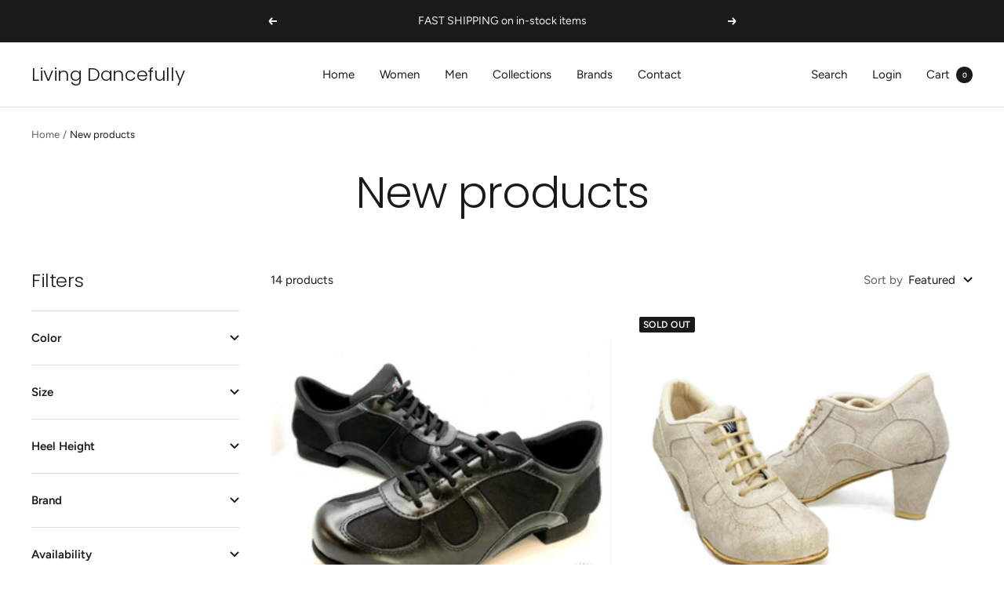

--- FILE ---
content_type: text/html; charset=utf-8
request_url: https://livingdancefully.com/collections/new-collection
body_size: 47284
content:
<!doctype html><html class="no-js" lang="en" dir="ltr">
  <head>
    <meta charset="utf-8">
    <meta name="viewport" content="width=device-width, initial-scale=1.0, height=device-height, minimum-scale=1.0, maximum-scale=1.0">
    <meta name="theme-color" content="#ffffff">

    <title>New products</title><link rel="canonical" href="https://livingdancefully.com/collections/new-collection"><link rel="preconnect" href="https://cdn.shopify.com">
    <link rel="dns-prefetch" href="https://productreviews.shopifycdn.com">
    <link rel="dns-prefetch" href="https://www.google-analytics.com"><link rel="preconnect" href="https://fonts.shopifycdn.com" crossorigin><link rel="preload" as="style" href="//livingdancefully.com/cdn/shop/t/7/assets/theme.css?v=88009966438304226991667417240">
    <link rel="preload" as="script" href="//livingdancefully.com/cdn/shop/t/7/assets/vendor.js?v=31715688253868339281667417240">
    <link rel="preload" as="script" href="//livingdancefully.com/cdn/shop/t/7/assets/theme.js?v=165761096224975728111667417240"><meta property="og:type" content="website">
  <meta property="og:title" content="New products"><meta property="og:image" content="http://livingdancefully.com/cdn/shop/files/4_edee3d29-b080-48fa-8cd4-d913d5e05d9a.png?v=1676055535">
  <meta property="og:image:secure_url" content="https://livingdancefully.com/cdn/shop/files/4_edee3d29-b080-48fa-8cd4-d913d5e05d9a.png?v=1676055535">
  <meta property="og:image:width" content="1200">
  <meta property="og:image:height" content="500"><meta property="og:url" content="https://livingdancefully.com/collections/new-collection">
<meta property="og:site_name" content="Living Dancefully"><meta name="twitter:card" content="summary"><meta name="twitter:title" content="New products">
  <meta name="twitter:description" content=""><meta name="twitter:image" content="https://livingdancefully.com/cdn/shop/files/4_edee3d29-b080-48fa-8cd4-d913d5e05d9a_1200x1200_crop_center.png?v=1676055535">
  <meta name="twitter:image:alt" content="">
    


  <script type="application/ld+json">
  {
    "@context": "https://schema.org",
    "@type": "BreadcrumbList",
  "itemListElement": [{
      "@type": "ListItem",
      "position": 1,
      "name": "Home",
      "item": "https://livingdancefully.com"
    },{
          "@type": "ListItem",
          "position": 2,
          "name": "New products",
          "item": "https://livingdancefully.com/collections/new-collection"
        }]
  }
  </script>


    <link rel="preload" href="//livingdancefully.com/cdn/fonts/poppins/poppins_n3.05f58335c3209cce17da4f1f1ab324ebe2982441.woff2" as="font" type="font/woff2" crossorigin><link rel="preload" href="//livingdancefully.com/cdn/fonts/figtree/figtree_n4.3c0838aba1701047e60be6a99a1b0a40ce9b8419.woff2" as="font" type="font/woff2" crossorigin><style>
  /* Typography (heading) */
  @font-face {
  font-family: Poppins;
  font-weight: 300;
  font-style: normal;
  font-display: swap;
  src: url("//livingdancefully.com/cdn/fonts/poppins/poppins_n3.05f58335c3209cce17da4f1f1ab324ebe2982441.woff2") format("woff2"),
       url("//livingdancefully.com/cdn/fonts/poppins/poppins_n3.6971368e1f131d2c8ff8e3a44a36b577fdda3ff5.woff") format("woff");
}

@font-face {
  font-family: Poppins;
  font-weight: 300;
  font-style: italic;
  font-display: swap;
  src: url("//livingdancefully.com/cdn/fonts/poppins/poppins_i3.8536b4423050219f608e17f134fe9ea3b01ed890.woff2") format("woff2"),
       url("//livingdancefully.com/cdn/fonts/poppins/poppins_i3.0f4433ada196bcabf726ed78f8e37e0995762f7f.woff") format("woff");
}

/* Typography (body) */
  @font-face {
  font-family: Figtree;
  font-weight: 400;
  font-style: normal;
  font-display: swap;
  src: url("//livingdancefully.com/cdn/fonts/figtree/figtree_n4.3c0838aba1701047e60be6a99a1b0a40ce9b8419.woff2") format("woff2"),
       url("//livingdancefully.com/cdn/fonts/figtree/figtree_n4.c0575d1db21fc3821f17fd6617d3dee552312137.woff") format("woff");
}

@font-face {
  font-family: Figtree;
  font-weight: 400;
  font-style: italic;
  font-display: swap;
  src: url("//livingdancefully.com/cdn/fonts/figtree/figtree_i4.89f7a4275c064845c304a4cf8a4a586060656db2.woff2") format("woff2"),
       url("//livingdancefully.com/cdn/fonts/figtree/figtree_i4.6f955aaaafc55a22ffc1f32ecf3756859a5ad3e2.woff") format("woff");
}

@font-face {
  font-family: Figtree;
  font-weight: 600;
  font-style: normal;
  font-display: swap;
  src: url("//livingdancefully.com/cdn/fonts/figtree/figtree_n6.9d1ea52bb49a0a86cfd1b0383d00f83d3fcc14de.woff2") format("woff2"),
       url("//livingdancefully.com/cdn/fonts/figtree/figtree_n6.f0fcdea525a0e47b2ae4ab645832a8e8a96d31d3.woff") format("woff");
}

@font-face {
  font-family: Figtree;
  font-weight: 600;
  font-style: italic;
  font-display: swap;
  src: url("//livingdancefully.com/cdn/fonts/figtree/figtree_i6.702baae75738b446cfbed6ac0d60cab7b21e61ba.woff2") format("woff2"),
       url("//livingdancefully.com/cdn/fonts/figtree/figtree_i6.6b8dc40d16c9905d29525156e284509f871ce8f9.woff") format("woff");
}

:root {--heading-color: 26, 26, 26;
    --text-color: 26, 26, 26;
    --background: 255, 255, 255;
    --secondary-background: 245, 241, 236;
    --border-color: 221, 221, 221;
    --border-color-darker: 163, 163, 163;
    --success-color: 49, 132, 140;
    --success-background: 214, 230, 232;
    --error-color: 222, 42, 42;
    --error-background: 253, 240, 240;
    --primary-button-background: 86, 17, 42;
    --primary-button-text-color: 255, 255, 255;
    --secondary-button-background: 247, 174, 166;
    --secondary-button-text-color: 86, 17, 42;
    --product-star-rating: 246, 164, 41;
    --product-on-sale-accent: 222, 42, 42;
    --product-sold-out-accent: 26, 26, 26;
    --product-custom-label-background: 64, 93, 230;
    --product-custom-label-text-color: 255, 255, 255;
    --product-custom-label-2-background: 243, 229, 182;
    --product-custom-label-2-text-color: 0, 0, 0;
    --product-low-stock-text-color: 247, 174, 166;
    --product-in-stock-text-color: 46, 158, 123;
    --loading-bar-background: 26, 26, 26;

    /* We duplicate some "base" colors as root colors, which is useful to use on drawer elements or popover without. Those should not be overridden to avoid issues */
    --root-heading-color: 26, 26, 26;
    --root-text-color: 26, 26, 26;
    --root-background: 255, 255, 255;
    --root-border-color: 221, 221, 221;
    --root-primary-button-background: 86, 17, 42;
    --root-primary-button-text-color: 255, 255, 255;

    --base-font-size: 15px;
    --heading-font-family: Poppins, sans-serif;
    --heading-font-weight: 300;
    --heading-font-style: normal;
    --heading-text-transform: normal;
    --text-font-family: Figtree, sans-serif;
    --text-font-weight: 400;
    --text-font-style: normal;
    --text-font-bold-weight: 600;

    /* Typography (font size) */
    --heading-xxsmall-font-size: 11px;
    --heading-xsmall-font-size: 11px;
    --heading-small-font-size: 12px;
    --heading-large-font-size: 36px;
    --heading-h1-font-size: 36px;
    --heading-h2-font-size: 30px;
    --heading-h3-font-size: 26px;
    --heading-h4-font-size: 24px;
    --heading-h5-font-size: 20px;
    --heading-h6-font-size: 16px;

    /* Control the look and feel of the theme by changing radius of various elements */
    --button-border-radius: 4px;
    --block-border-radius: 8px;
    --block-border-radius-reduced: 4px;
    --color-swatch-border-radius: 100%;

    /* Button size */
    --button-height: 48px;
    --button-small-height: 40px;

    /* Form related */
    --form-input-field-height: 48px;
    --form-input-gap: 16px;
    --form-submit-margin: 24px;

    /* Product listing related variables */
    --product-list-block-spacing: 32px;

    /* Video related */
    --play-button-background: 255, 255, 255;
    --play-button-arrow: 26, 26, 26;

    /* RTL support */
    --transform-logical-flip: 1;
    --transform-origin-start: left;
    --transform-origin-end: right;

    /* Other */
    --zoom-cursor-svg-url: url(//livingdancefully.com/cdn/shop/t/7/assets/zoom-cursor.svg?v=1201279167966953441667417240);
    --arrow-right-svg-url: url(//livingdancefully.com/cdn/shop/t/7/assets/arrow-right.svg?v=88946934944805437251667417240);
    --arrow-left-svg-url: url(//livingdancefully.com/cdn/shop/t/7/assets/arrow-left.svg?v=112457598847827652331667417240);

    /* Some useful variables that we can reuse in our CSS. Some explanation are needed for some of them:
       - container-max-width-minus-gutters: represents the container max width without the edge gutters
       - container-outer-width: considering the screen width, represent all the space outside the container
       - container-outer-margin: same as container-outer-width but get set to 0 inside a container
       - container-inner-width: the effective space inside the container (minus gutters)
       - grid-column-width: represents the width of a single column of the grid
       - vertical-breather: this is a variable that defines the global "spacing" between sections, and inside the section
                            to create some "breath" and minimum spacing
     */
    --container-max-width: 1600px;
    --container-gutter: 24px;
    --container-max-width-minus-gutters: calc(var(--container-max-width) - (var(--container-gutter)) * 2);
    --container-outer-width: max(calc((100vw - var(--container-max-width-minus-gutters)) / 2), var(--container-gutter));
    --container-outer-margin: var(--container-outer-width);
    --container-inner-width: calc(100vw - var(--container-outer-width) * 2);

    --grid-column-count: 10;
    --grid-gap: 24px;
    --grid-column-width: calc((100vw - var(--container-outer-width) * 2 - var(--grid-gap) * (var(--grid-column-count) - 1)) / var(--grid-column-count));

    --vertical-breather: 48px;
    --vertical-breather-tight: 48px;

    /* Shopify related variables */
    --payment-terms-background-color: #ffffff;
  }

  @media screen and (min-width: 741px) {
    :root {
      --container-gutter: 40px;
      --grid-column-count: 20;
      --vertical-breather: 64px;
      --vertical-breather-tight: 64px;

      /* Typography (font size) */
      --heading-xsmall-font-size: 12px;
      --heading-small-font-size: 13px;
      --heading-large-font-size: 52px;
      --heading-h1-font-size: 48px;
      --heading-h2-font-size: 38px;
      --heading-h3-font-size: 32px;
      --heading-h4-font-size: 24px;
      --heading-h5-font-size: 20px;
      --heading-h6-font-size: 18px;

      /* Form related */
      --form-input-field-height: 52px;
      --form-submit-margin: 32px;

      /* Button size */
      --button-height: 52px;
      --button-small-height: 44px;
    }
  }

  @media screen and (min-width: 1200px) {
    :root {
      --vertical-breather: 80px;
      --vertical-breather-tight: 64px;
      --product-list-block-spacing: 48px;

      /* Typography */
      --heading-large-font-size: 64px;
      --heading-h1-font-size: 56px;
      --heading-h2-font-size: 48px;
      --heading-h3-font-size: 36px;
      --heading-h4-font-size: 30px;
      --heading-h5-font-size: 24px;
      --heading-h6-font-size: 18px;
    }
  }

  @media screen and (min-width: 1600px) {
    :root {
      --vertical-breather: 90px;
      --vertical-breather-tight: 64px;
    }
  }
</style>
    <script>
  // This allows to expose several variables to the global scope, to be used in scripts
  window.themeVariables = {
    settings: {
      direction: "ltr",
      pageType: "collection",
      cartCount: 0,
      moneyFormat: "${{amount}}",
      moneyWithCurrencyFormat: "${{amount}} USD",
      showVendor: true,
      discountMode: "percentage",
      currencyCodeEnabled: false,
      searchMode: "product,article,collection",
      searchUnavailableProducts: "last",
      cartType: "drawer",
      cartCurrency: "USD",
      mobileZoomFactor: 2.5
    },

    routes: {
      host: "livingdancefully.com",
      rootUrl: "\/",
      rootUrlWithoutSlash: '',
      cartUrl: "\/cart",
      cartAddUrl: "\/cart\/add",
      cartChangeUrl: "\/cart\/change",
      searchUrl: "\/search",
      predictiveSearchUrl: "\/search\/suggest",
      productRecommendationsUrl: "\/recommendations\/products"
    },

    strings: {
      accessibilityDelete: "Delete",
      accessibilityClose: "Close",
      collectionSoldOut: "Sold out",
      collectionDiscount: "Save @savings@",
      productSalePrice: "Sale price",
      productRegularPrice: "Regular price",
      productFormUnavailable: "Unavailable",
      productFormSoldOut: "Sold out",
      productFormPreOrder: "Pre-order",
      productFormAddToCart: "Add to cart",
      searchNoResults: "No results could be found.",
      searchNewSearch: "New search",
      searchProducts: "Products",
      searchArticles: "Journal",
      searchPages: "Pages",
      searchCollections: "Collections",
      cartViewCart: "View cart",
      cartItemAdded: "Item added to your cart!",
      cartItemAddedShort: "Added to your cart!",
      cartAddOrderNote: "Add order note",
      cartEditOrderNote: "Edit order note",
      shippingEstimatorNoResults: "Sorry, we do not ship to your address.",
      shippingEstimatorOneResult: "There is one shipping rate for your address:",
      shippingEstimatorMultipleResults: "There are several shipping rates for your address:",
      shippingEstimatorError: "One or more error occurred while retrieving shipping rates:"
    },

    libs: {
      flickity: "\/\/livingdancefully.com\/cdn\/shop\/t\/7\/assets\/flickity.js?v=176646718982628074891667417240",
      photoswipe: "\/\/livingdancefully.com\/cdn\/shop\/t\/7\/assets\/photoswipe.js?v=132268647426145925301667417240",
      qrCode: "\/\/livingdancefully.com\/cdn\/shopifycloud\/storefront\/assets\/themes_support\/vendor\/qrcode-3f2b403b.js"
    },

    breakpoints: {
      phone: 'screen and (max-width: 740px)',
      tablet: 'screen and (min-width: 741px) and (max-width: 999px)',
      tabletAndUp: 'screen and (min-width: 741px)',
      pocket: 'screen and (max-width: 999px)',
      lap: 'screen and (min-width: 1000px) and (max-width: 1199px)',
      lapAndUp: 'screen and (min-width: 1000px)',
      desktop: 'screen and (min-width: 1200px)',
      wide: 'screen and (min-width: 1400px)'
    }
  };

  window.addEventListener('pageshow', async () => {
    const cartContent = await (await fetch(`${window.themeVariables.routes.cartUrl}.js`, {cache: 'reload'})).json();
    document.documentElement.dispatchEvent(new CustomEvent('cart:refresh', {detail: {cart: cartContent}}));
  });

  if ('noModule' in HTMLScriptElement.prototype) {
    // Old browsers (like IE) that does not support module will be considered as if not executing JS at all
    document.documentElement.className = document.documentElement.className.replace('no-js', 'js');

    requestAnimationFrame(() => {
      const viewportHeight = (window.visualViewport ? window.visualViewport.height : document.documentElement.clientHeight);
      document.documentElement.style.setProperty('--window-height',viewportHeight + 'px');
    });
  }</script>

    <link rel="stylesheet" href="//livingdancefully.com/cdn/shop/t/7/assets/theme.css?v=88009966438304226991667417240">

    <script src="//livingdancefully.com/cdn/shop/t/7/assets/vendor.js?v=31715688253868339281667417240" defer></script>
    <script src="//livingdancefully.com/cdn/shop/t/7/assets/theme.js?v=165761096224975728111667417240" defer></script>
    <script src="//livingdancefully.com/cdn/shop/t/7/assets/custom.js?v=167639537848865775061667417240" defer></script>

    <script>window.performance && window.performance.mark && window.performance.mark('shopify.content_for_header.start');</script><meta id="shopify-digital-wallet" name="shopify-digital-wallet" content="/62396956866/digital_wallets/dialog">
<meta name="shopify-checkout-api-token" content="6141438a45c76bfba76f798d879248c8">
<meta id="in-context-paypal-metadata" data-shop-id="62396956866" data-venmo-supported="false" data-environment="production" data-locale="en_US" data-paypal-v4="true" data-currency="USD">
<link rel="alternate" type="application/atom+xml" title="Feed" href="/collections/new-collection.atom" />
<link rel="alternate" type="application/json+oembed" href="https://livingdancefully.com/collections/new-collection.oembed">
<script async="async" src="/checkouts/internal/preloads.js?locale=en-US"></script>
<link rel="preconnect" href="https://shop.app" crossorigin="anonymous">
<script async="async" src="https://shop.app/checkouts/internal/preloads.js?locale=en-US&shop_id=62396956866" crossorigin="anonymous"></script>
<script id="apple-pay-shop-capabilities" type="application/json">{"shopId":62396956866,"countryCode":"US","currencyCode":"USD","merchantCapabilities":["supports3DS"],"merchantId":"gid:\/\/shopify\/Shop\/62396956866","merchantName":"Living Dancefully","requiredBillingContactFields":["postalAddress","email"],"requiredShippingContactFields":["postalAddress","email"],"shippingType":"shipping","supportedNetworks":["visa","masterCard","amex","discover","elo","jcb"],"total":{"type":"pending","label":"Living Dancefully","amount":"1.00"},"shopifyPaymentsEnabled":true,"supportsSubscriptions":true}</script>
<script id="shopify-features" type="application/json">{"accessToken":"6141438a45c76bfba76f798d879248c8","betas":["rich-media-storefront-analytics"],"domain":"livingdancefully.com","predictiveSearch":true,"shopId":62396956866,"locale":"en"}</script>
<script>var Shopify = Shopify || {};
Shopify.shop = "living-dancefully.myshopify.com";
Shopify.locale = "en";
Shopify.currency = {"active":"USD","rate":"1.0"};
Shopify.country = "US";
Shopify.theme = {"name":"Focal (Enhancify-Dev) Nov 2","id":131711795394,"schema_name":"Focal","schema_version":"8.11.5","theme_store_id":714,"role":"main"};
Shopify.theme.handle = "null";
Shopify.theme.style = {"id":null,"handle":null};
Shopify.cdnHost = "livingdancefully.com/cdn";
Shopify.routes = Shopify.routes || {};
Shopify.routes.root = "/";</script>
<script type="module">!function(o){(o.Shopify=o.Shopify||{}).modules=!0}(window);</script>
<script>!function(o){function n(){var o=[];function n(){o.push(Array.prototype.slice.apply(arguments))}return n.q=o,n}var t=o.Shopify=o.Shopify||{};t.loadFeatures=n(),t.autoloadFeatures=n()}(window);</script>
<script>
  window.ShopifyPay = window.ShopifyPay || {};
  window.ShopifyPay.apiHost = "shop.app\/pay";
  window.ShopifyPay.redirectState = null;
</script>
<script id="shop-js-analytics" type="application/json">{"pageType":"collection"}</script>
<script defer="defer" async type="module" src="//livingdancefully.com/cdn/shopifycloud/shop-js/modules/v2/client.init-shop-cart-sync_BT-GjEfc.en.esm.js"></script>
<script defer="defer" async type="module" src="//livingdancefully.com/cdn/shopifycloud/shop-js/modules/v2/chunk.common_D58fp_Oc.esm.js"></script>
<script defer="defer" async type="module" src="//livingdancefully.com/cdn/shopifycloud/shop-js/modules/v2/chunk.modal_xMitdFEc.esm.js"></script>
<script type="module">
  await import("//livingdancefully.com/cdn/shopifycloud/shop-js/modules/v2/client.init-shop-cart-sync_BT-GjEfc.en.esm.js");
await import("//livingdancefully.com/cdn/shopifycloud/shop-js/modules/v2/chunk.common_D58fp_Oc.esm.js");
await import("//livingdancefully.com/cdn/shopifycloud/shop-js/modules/v2/chunk.modal_xMitdFEc.esm.js");

  window.Shopify.SignInWithShop?.initShopCartSync?.({"fedCMEnabled":true,"windoidEnabled":true});

</script>
<script>
  window.Shopify = window.Shopify || {};
  if (!window.Shopify.featureAssets) window.Shopify.featureAssets = {};
  window.Shopify.featureAssets['shop-js'] = {"shop-cart-sync":["modules/v2/client.shop-cart-sync_DZOKe7Ll.en.esm.js","modules/v2/chunk.common_D58fp_Oc.esm.js","modules/v2/chunk.modal_xMitdFEc.esm.js"],"init-fed-cm":["modules/v2/client.init-fed-cm_B6oLuCjv.en.esm.js","modules/v2/chunk.common_D58fp_Oc.esm.js","modules/v2/chunk.modal_xMitdFEc.esm.js"],"shop-cash-offers":["modules/v2/client.shop-cash-offers_D2sdYoxE.en.esm.js","modules/v2/chunk.common_D58fp_Oc.esm.js","modules/v2/chunk.modal_xMitdFEc.esm.js"],"shop-login-button":["modules/v2/client.shop-login-button_QeVjl5Y3.en.esm.js","modules/v2/chunk.common_D58fp_Oc.esm.js","modules/v2/chunk.modal_xMitdFEc.esm.js"],"pay-button":["modules/v2/client.pay-button_DXTOsIq6.en.esm.js","modules/v2/chunk.common_D58fp_Oc.esm.js","modules/v2/chunk.modal_xMitdFEc.esm.js"],"shop-button":["modules/v2/client.shop-button_DQZHx9pm.en.esm.js","modules/v2/chunk.common_D58fp_Oc.esm.js","modules/v2/chunk.modal_xMitdFEc.esm.js"],"avatar":["modules/v2/client.avatar_BTnouDA3.en.esm.js"],"init-windoid":["modules/v2/client.init-windoid_CR1B-cfM.en.esm.js","modules/v2/chunk.common_D58fp_Oc.esm.js","modules/v2/chunk.modal_xMitdFEc.esm.js"],"init-shop-for-new-customer-accounts":["modules/v2/client.init-shop-for-new-customer-accounts_C_vY_xzh.en.esm.js","modules/v2/client.shop-login-button_QeVjl5Y3.en.esm.js","modules/v2/chunk.common_D58fp_Oc.esm.js","modules/v2/chunk.modal_xMitdFEc.esm.js"],"init-shop-email-lookup-coordinator":["modules/v2/client.init-shop-email-lookup-coordinator_BI7n9ZSv.en.esm.js","modules/v2/chunk.common_D58fp_Oc.esm.js","modules/v2/chunk.modal_xMitdFEc.esm.js"],"init-shop-cart-sync":["modules/v2/client.init-shop-cart-sync_BT-GjEfc.en.esm.js","modules/v2/chunk.common_D58fp_Oc.esm.js","modules/v2/chunk.modal_xMitdFEc.esm.js"],"shop-toast-manager":["modules/v2/client.shop-toast-manager_DiYdP3xc.en.esm.js","modules/v2/chunk.common_D58fp_Oc.esm.js","modules/v2/chunk.modal_xMitdFEc.esm.js"],"init-customer-accounts":["modules/v2/client.init-customer-accounts_D9ZNqS-Q.en.esm.js","modules/v2/client.shop-login-button_QeVjl5Y3.en.esm.js","modules/v2/chunk.common_D58fp_Oc.esm.js","modules/v2/chunk.modal_xMitdFEc.esm.js"],"init-customer-accounts-sign-up":["modules/v2/client.init-customer-accounts-sign-up_iGw4briv.en.esm.js","modules/v2/client.shop-login-button_QeVjl5Y3.en.esm.js","modules/v2/chunk.common_D58fp_Oc.esm.js","modules/v2/chunk.modal_xMitdFEc.esm.js"],"shop-follow-button":["modules/v2/client.shop-follow-button_CqMgW2wH.en.esm.js","modules/v2/chunk.common_D58fp_Oc.esm.js","modules/v2/chunk.modal_xMitdFEc.esm.js"],"checkout-modal":["modules/v2/client.checkout-modal_xHeaAweL.en.esm.js","modules/v2/chunk.common_D58fp_Oc.esm.js","modules/v2/chunk.modal_xMitdFEc.esm.js"],"shop-login":["modules/v2/client.shop-login_D91U-Q7h.en.esm.js","modules/v2/chunk.common_D58fp_Oc.esm.js","modules/v2/chunk.modal_xMitdFEc.esm.js"],"lead-capture":["modules/v2/client.lead-capture_BJmE1dJe.en.esm.js","modules/v2/chunk.common_D58fp_Oc.esm.js","modules/v2/chunk.modal_xMitdFEc.esm.js"],"payment-terms":["modules/v2/client.payment-terms_Ci9AEqFq.en.esm.js","modules/v2/chunk.common_D58fp_Oc.esm.js","modules/v2/chunk.modal_xMitdFEc.esm.js"]};
</script>
<script>(function() {
  var isLoaded = false;
  function asyncLoad() {
    if (isLoaded) return;
    isLoaded = true;
    var urls = ["https:\/\/trust.conversionbear.com\/script?app=trust_badge\u0026shop=living-dancefully.myshopify.com","\/\/cdn.shopify.com\/s\/files\/1\/0257\/0108\/9360\/t\/85\/assets\/usf-license.js?shop=living-dancefully.myshopify.com"];
    for (var i = 0; i < urls.length; i++) {
      var s = document.createElement('script');
      s.type = 'text/javascript';
      s.async = true;
      s.src = urls[i];
      var x = document.getElementsByTagName('script')[0];
      x.parentNode.insertBefore(s, x);
    }
  };
  if(window.attachEvent) {
    window.attachEvent('onload', asyncLoad);
  } else {
    window.addEventListener('load', asyncLoad, false);
  }
})();</script>
<script id="__st">var __st={"a":62396956866,"offset":-28800,"reqid":"7b120400-558f-4cc5-9852-73f8251ba3c3-1769101681","pageurl":"livingdancefully.com\/collections\/new-collection","u":"04e6dea114b5","p":"collection","rtyp":"collection","rid":294392365250};</script>
<script>window.ShopifyPaypalV4VisibilityTracking = true;</script>
<script id="captcha-bootstrap">!function(){'use strict';const t='contact',e='account',n='new_comment',o=[[t,t],['blogs',n],['comments',n],[t,'customer']],c=[[e,'customer_login'],[e,'guest_login'],[e,'recover_customer_password'],[e,'create_customer']],r=t=>t.map((([t,e])=>`form[action*='/${t}']:not([data-nocaptcha='true']) input[name='form_type'][value='${e}']`)).join(','),a=t=>()=>t?[...document.querySelectorAll(t)].map((t=>t.form)):[];function s(){const t=[...o],e=r(t);return a(e)}const i='password',u='form_key',d=['recaptcha-v3-token','g-recaptcha-response','h-captcha-response',i],f=()=>{try{return window.sessionStorage}catch{return}},m='__shopify_v',_=t=>t.elements[u];function p(t,e,n=!1){try{const o=window.sessionStorage,c=JSON.parse(o.getItem(e)),{data:r}=function(t){const{data:e,action:n}=t;return t[m]||n?{data:e,action:n}:{data:t,action:n}}(c);for(const[e,n]of Object.entries(r))t.elements[e]&&(t.elements[e].value=n);n&&o.removeItem(e)}catch(o){console.error('form repopulation failed',{error:o})}}const l='form_type',E='cptcha';function T(t){t.dataset[E]=!0}const w=window,h=w.document,L='Shopify',v='ce_forms',y='captcha';let A=!1;((t,e)=>{const n=(g='f06e6c50-85a8-45c8-87d0-21a2b65856fe',I='https://cdn.shopify.com/shopifycloud/storefront-forms-hcaptcha/ce_storefront_forms_captcha_hcaptcha.v1.5.2.iife.js',D={infoText:'Protected by hCaptcha',privacyText:'Privacy',termsText:'Terms'},(t,e,n)=>{const o=w[L][v],c=o.bindForm;if(c)return c(t,g,e,D).then(n);var r;o.q.push([[t,g,e,D],n]),r=I,A||(h.body.append(Object.assign(h.createElement('script'),{id:'captcha-provider',async:!0,src:r})),A=!0)});var g,I,D;w[L]=w[L]||{},w[L][v]=w[L][v]||{},w[L][v].q=[],w[L][y]=w[L][y]||{},w[L][y].protect=function(t,e){n(t,void 0,e),T(t)},Object.freeze(w[L][y]),function(t,e,n,w,h,L){const[v,y,A,g]=function(t,e,n){const i=e?o:[],u=t?c:[],d=[...i,...u],f=r(d),m=r(i),_=r(d.filter((([t,e])=>n.includes(e))));return[a(f),a(m),a(_),s()]}(w,h,L),I=t=>{const e=t.target;return e instanceof HTMLFormElement?e:e&&e.form},D=t=>v().includes(t);t.addEventListener('submit',(t=>{const e=I(t);if(!e)return;const n=D(e)&&!e.dataset.hcaptchaBound&&!e.dataset.recaptchaBound,o=_(e),c=g().includes(e)&&(!o||!o.value);(n||c)&&t.preventDefault(),c&&!n&&(function(t){try{if(!f())return;!function(t){const e=f();if(!e)return;const n=_(t);if(!n)return;const o=n.value;o&&e.removeItem(o)}(t);const e=Array.from(Array(32),(()=>Math.random().toString(36)[2])).join('');!function(t,e){_(t)||t.append(Object.assign(document.createElement('input'),{type:'hidden',name:u})),t.elements[u].value=e}(t,e),function(t,e){const n=f();if(!n)return;const o=[...t.querySelectorAll(`input[type='${i}']`)].map((({name:t})=>t)),c=[...d,...o],r={};for(const[a,s]of new FormData(t).entries())c.includes(a)||(r[a]=s);n.setItem(e,JSON.stringify({[m]:1,action:t.action,data:r}))}(t,e)}catch(e){console.error('failed to persist form',e)}}(e),e.submit())}));const S=(t,e)=>{t&&!t.dataset[E]&&(n(t,e.some((e=>e===t))),T(t))};for(const o of['focusin','change'])t.addEventListener(o,(t=>{const e=I(t);D(e)&&S(e,y())}));const B=e.get('form_key'),M=e.get(l),P=B&&M;t.addEventListener('DOMContentLoaded',(()=>{const t=y();if(P)for(const e of t)e.elements[l].value===M&&p(e,B);[...new Set([...A(),...v().filter((t=>'true'===t.dataset.shopifyCaptcha))])].forEach((e=>S(e,t)))}))}(h,new URLSearchParams(w.location.search),n,t,e,['guest_login'])})(!0,!0)}();</script>
<script integrity="sha256-4kQ18oKyAcykRKYeNunJcIwy7WH5gtpwJnB7kiuLZ1E=" data-source-attribution="shopify.loadfeatures" defer="defer" src="//livingdancefully.com/cdn/shopifycloud/storefront/assets/storefront/load_feature-a0a9edcb.js" crossorigin="anonymous"></script>
<script crossorigin="anonymous" defer="defer" src="//livingdancefully.com/cdn/shopifycloud/storefront/assets/shopify_pay/storefront-65b4c6d7.js?v=20250812"></script>
<script data-source-attribution="shopify.dynamic_checkout.dynamic.init">var Shopify=Shopify||{};Shopify.PaymentButton=Shopify.PaymentButton||{isStorefrontPortableWallets:!0,init:function(){window.Shopify.PaymentButton.init=function(){};var t=document.createElement("script");t.src="https://livingdancefully.com/cdn/shopifycloud/portable-wallets/latest/portable-wallets.en.js",t.type="module",document.head.appendChild(t)}};
</script>
<script data-source-attribution="shopify.dynamic_checkout.buyer_consent">
  function portableWalletsHideBuyerConsent(e){var t=document.getElementById("shopify-buyer-consent"),n=document.getElementById("shopify-subscription-policy-button");t&&n&&(t.classList.add("hidden"),t.setAttribute("aria-hidden","true"),n.removeEventListener("click",e))}function portableWalletsShowBuyerConsent(e){var t=document.getElementById("shopify-buyer-consent"),n=document.getElementById("shopify-subscription-policy-button");t&&n&&(t.classList.remove("hidden"),t.removeAttribute("aria-hidden"),n.addEventListener("click",e))}window.Shopify?.PaymentButton&&(window.Shopify.PaymentButton.hideBuyerConsent=portableWalletsHideBuyerConsent,window.Shopify.PaymentButton.showBuyerConsent=portableWalletsShowBuyerConsent);
</script>
<script data-source-attribution="shopify.dynamic_checkout.cart.bootstrap">document.addEventListener("DOMContentLoaded",(function(){function t(){return document.querySelector("shopify-accelerated-checkout-cart, shopify-accelerated-checkout")}if(t())Shopify.PaymentButton.init();else{new MutationObserver((function(e,n){t()&&(Shopify.PaymentButton.init(),n.disconnect())})).observe(document.body,{childList:!0,subtree:!0})}}));
</script>
<link id="shopify-accelerated-checkout-styles" rel="stylesheet" media="screen" href="https://livingdancefully.com/cdn/shopifycloud/portable-wallets/latest/accelerated-checkout-backwards-compat.css" crossorigin="anonymous">
<style id="shopify-accelerated-checkout-cart">
        #shopify-buyer-consent {
  margin-top: 1em;
  display: inline-block;
  width: 100%;
}

#shopify-buyer-consent.hidden {
  display: none;
}

#shopify-subscription-policy-button {
  background: none;
  border: none;
  padding: 0;
  text-decoration: underline;
  font-size: inherit;
  cursor: pointer;
}

#shopify-subscription-policy-button::before {
  box-shadow: none;
}

      </style>

<script>window.performance && window.performance.mark && window.performance.mark('shopify.content_for_header.end');</script>
  <link href="https://monorail-edge.shopifysvc.com" rel="dns-prefetch">
<script>(function(){if ("sendBeacon" in navigator && "performance" in window) {try {var session_token_from_headers = performance.getEntriesByType('navigation')[0].serverTiming.find(x => x.name == '_s').description;} catch {var session_token_from_headers = undefined;}var session_cookie_matches = document.cookie.match(/_shopify_s=([^;]*)/);var session_token_from_cookie = session_cookie_matches && session_cookie_matches.length === 2 ? session_cookie_matches[1] : "";var session_token = session_token_from_headers || session_token_from_cookie || "";function handle_abandonment_event(e) {var entries = performance.getEntries().filter(function(entry) {return /monorail-edge.shopifysvc.com/.test(entry.name);});if (!window.abandonment_tracked && entries.length === 0) {window.abandonment_tracked = true;var currentMs = Date.now();var navigation_start = performance.timing.navigationStart;var payload = {shop_id: 62396956866,url: window.location.href,navigation_start,duration: currentMs - navigation_start,session_token,page_type: "collection"};window.navigator.sendBeacon("https://monorail-edge.shopifysvc.com/v1/produce", JSON.stringify({schema_id: "online_store_buyer_site_abandonment/1.1",payload: payload,metadata: {event_created_at_ms: currentMs,event_sent_at_ms: currentMs}}));}}window.addEventListener('pagehide', handle_abandonment_event);}}());</script>
<script id="web-pixels-manager-setup">(function e(e,d,r,n,o){if(void 0===o&&(o={}),!Boolean(null===(a=null===(i=window.Shopify)||void 0===i?void 0:i.analytics)||void 0===a?void 0:a.replayQueue)){var i,a;window.Shopify=window.Shopify||{};var t=window.Shopify;t.analytics=t.analytics||{};var s=t.analytics;s.replayQueue=[],s.publish=function(e,d,r){return s.replayQueue.push([e,d,r]),!0};try{self.performance.mark("wpm:start")}catch(e){}var l=function(){var e={modern:/Edge?\/(1{2}[4-9]|1[2-9]\d|[2-9]\d{2}|\d{4,})\.\d+(\.\d+|)|Firefox\/(1{2}[4-9]|1[2-9]\d|[2-9]\d{2}|\d{4,})\.\d+(\.\d+|)|Chrom(ium|e)\/(9{2}|\d{3,})\.\d+(\.\d+|)|(Maci|X1{2}).+ Version\/(15\.\d+|(1[6-9]|[2-9]\d|\d{3,})\.\d+)([,.]\d+|)( \(\w+\)|)( Mobile\/\w+|) Safari\/|Chrome.+OPR\/(9{2}|\d{3,})\.\d+\.\d+|(CPU[ +]OS|iPhone[ +]OS|CPU[ +]iPhone|CPU IPhone OS|CPU iPad OS)[ +]+(15[._]\d+|(1[6-9]|[2-9]\d|\d{3,})[._]\d+)([._]\d+|)|Android:?[ /-](13[3-9]|1[4-9]\d|[2-9]\d{2}|\d{4,})(\.\d+|)(\.\d+|)|Android.+Firefox\/(13[5-9]|1[4-9]\d|[2-9]\d{2}|\d{4,})\.\d+(\.\d+|)|Android.+Chrom(ium|e)\/(13[3-9]|1[4-9]\d|[2-9]\d{2}|\d{4,})\.\d+(\.\d+|)|SamsungBrowser\/([2-9]\d|\d{3,})\.\d+/,legacy:/Edge?\/(1[6-9]|[2-9]\d|\d{3,})\.\d+(\.\d+|)|Firefox\/(5[4-9]|[6-9]\d|\d{3,})\.\d+(\.\d+|)|Chrom(ium|e)\/(5[1-9]|[6-9]\d|\d{3,})\.\d+(\.\d+|)([\d.]+$|.*Safari\/(?![\d.]+ Edge\/[\d.]+$))|(Maci|X1{2}).+ Version\/(10\.\d+|(1[1-9]|[2-9]\d|\d{3,})\.\d+)([,.]\d+|)( \(\w+\)|)( Mobile\/\w+|) Safari\/|Chrome.+OPR\/(3[89]|[4-9]\d|\d{3,})\.\d+\.\d+|(CPU[ +]OS|iPhone[ +]OS|CPU[ +]iPhone|CPU IPhone OS|CPU iPad OS)[ +]+(10[._]\d+|(1[1-9]|[2-9]\d|\d{3,})[._]\d+)([._]\d+|)|Android:?[ /-](13[3-9]|1[4-9]\d|[2-9]\d{2}|\d{4,})(\.\d+|)(\.\d+|)|Mobile Safari.+OPR\/([89]\d|\d{3,})\.\d+\.\d+|Android.+Firefox\/(13[5-9]|1[4-9]\d|[2-9]\d{2}|\d{4,})\.\d+(\.\d+|)|Android.+Chrom(ium|e)\/(13[3-9]|1[4-9]\d|[2-9]\d{2}|\d{4,})\.\d+(\.\d+|)|Android.+(UC? ?Browser|UCWEB|U3)[ /]?(15\.([5-9]|\d{2,})|(1[6-9]|[2-9]\d|\d{3,})\.\d+)\.\d+|SamsungBrowser\/(5\.\d+|([6-9]|\d{2,})\.\d+)|Android.+MQ{2}Browser\/(14(\.(9|\d{2,})|)|(1[5-9]|[2-9]\d|\d{3,})(\.\d+|))(\.\d+|)|K[Aa][Ii]OS\/(3\.\d+|([4-9]|\d{2,})\.\d+)(\.\d+|)/},d=e.modern,r=e.legacy,n=navigator.userAgent;return n.match(d)?"modern":n.match(r)?"legacy":"unknown"}(),u="modern"===l?"modern":"legacy",c=(null!=n?n:{modern:"",legacy:""})[u],f=function(e){return[e.baseUrl,"/wpm","/b",e.hashVersion,"modern"===e.buildTarget?"m":"l",".js"].join("")}({baseUrl:d,hashVersion:r,buildTarget:u}),m=function(e){var d=e.version,r=e.bundleTarget,n=e.surface,o=e.pageUrl,i=e.monorailEndpoint;return{emit:function(e){var a=e.status,t=e.errorMsg,s=(new Date).getTime(),l=JSON.stringify({metadata:{event_sent_at_ms:s},events:[{schema_id:"web_pixels_manager_load/3.1",payload:{version:d,bundle_target:r,page_url:o,status:a,surface:n,error_msg:t},metadata:{event_created_at_ms:s}}]});if(!i)return console&&console.warn&&console.warn("[Web Pixels Manager] No Monorail endpoint provided, skipping logging."),!1;try{return self.navigator.sendBeacon.bind(self.navigator)(i,l)}catch(e){}var u=new XMLHttpRequest;try{return u.open("POST",i,!0),u.setRequestHeader("Content-Type","text/plain"),u.send(l),!0}catch(e){return console&&console.warn&&console.warn("[Web Pixels Manager] Got an unhandled error while logging to Monorail."),!1}}}}({version:r,bundleTarget:l,surface:e.surface,pageUrl:self.location.href,monorailEndpoint:e.monorailEndpoint});try{o.browserTarget=l,function(e){var d=e.src,r=e.async,n=void 0===r||r,o=e.onload,i=e.onerror,a=e.sri,t=e.scriptDataAttributes,s=void 0===t?{}:t,l=document.createElement("script"),u=document.querySelector("head"),c=document.querySelector("body");if(l.async=n,l.src=d,a&&(l.integrity=a,l.crossOrigin="anonymous"),s)for(var f in s)if(Object.prototype.hasOwnProperty.call(s,f))try{l.dataset[f]=s[f]}catch(e){}if(o&&l.addEventListener("load",o),i&&l.addEventListener("error",i),u)u.appendChild(l);else{if(!c)throw new Error("Did not find a head or body element to append the script");c.appendChild(l)}}({src:f,async:!0,onload:function(){if(!function(){var e,d;return Boolean(null===(d=null===(e=window.Shopify)||void 0===e?void 0:e.analytics)||void 0===d?void 0:d.initialized)}()){var d=window.webPixelsManager.init(e)||void 0;if(d){var r=window.Shopify.analytics;r.replayQueue.forEach((function(e){var r=e[0],n=e[1],o=e[2];d.publishCustomEvent(r,n,o)})),r.replayQueue=[],r.publish=d.publishCustomEvent,r.visitor=d.visitor,r.initialized=!0}}},onerror:function(){return m.emit({status:"failed",errorMsg:"".concat(f," has failed to load")})},sri:function(e){var d=/^sha384-[A-Za-z0-9+/=]+$/;return"string"==typeof e&&d.test(e)}(c)?c:"",scriptDataAttributes:o}),m.emit({status:"loading"})}catch(e){m.emit({status:"failed",errorMsg:(null==e?void 0:e.message)||"Unknown error"})}}})({shopId: 62396956866,storefrontBaseUrl: "https://livingdancefully.com",extensionsBaseUrl: "https://extensions.shopifycdn.com/cdn/shopifycloud/web-pixels-manager",monorailEndpoint: "https://monorail-edge.shopifysvc.com/unstable/produce_batch",surface: "storefront-renderer",enabledBetaFlags: ["2dca8a86"],webPixelsConfigList: [{"id":"148504770","configuration":"{\"pixel_id\":\"1032188597783036\",\"pixel_type\":\"facebook_pixel\",\"metaapp_system_user_token\":\"-\"}","eventPayloadVersion":"v1","runtimeContext":"OPEN","scriptVersion":"ca16bc87fe92b6042fbaa3acc2fbdaa6","type":"APP","apiClientId":2329312,"privacyPurposes":["ANALYTICS","MARKETING","SALE_OF_DATA"],"dataSharingAdjustments":{"protectedCustomerApprovalScopes":["read_customer_address","read_customer_email","read_customer_name","read_customer_personal_data","read_customer_phone"]}},{"id":"shopify-app-pixel","configuration":"{}","eventPayloadVersion":"v1","runtimeContext":"STRICT","scriptVersion":"0450","apiClientId":"shopify-pixel","type":"APP","privacyPurposes":["ANALYTICS","MARKETING"]},{"id":"shopify-custom-pixel","eventPayloadVersion":"v1","runtimeContext":"LAX","scriptVersion":"0450","apiClientId":"shopify-pixel","type":"CUSTOM","privacyPurposes":["ANALYTICS","MARKETING"]}],isMerchantRequest: false,initData: {"shop":{"name":"Living Dancefully","paymentSettings":{"currencyCode":"USD"},"myshopifyDomain":"living-dancefully.myshopify.com","countryCode":"US","storefrontUrl":"https:\/\/livingdancefully.com"},"customer":null,"cart":null,"checkout":null,"productVariants":[],"purchasingCompany":null},},"https://livingdancefully.com/cdn","fcfee988w5aeb613cpc8e4bc33m6693e112",{"modern":"","legacy":""},{"shopId":"62396956866","storefrontBaseUrl":"https:\/\/livingdancefully.com","extensionBaseUrl":"https:\/\/extensions.shopifycdn.com\/cdn\/shopifycloud\/web-pixels-manager","surface":"storefront-renderer","enabledBetaFlags":"[\"2dca8a86\"]","isMerchantRequest":"false","hashVersion":"fcfee988w5aeb613cpc8e4bc33m6693e112","publish":"custom","events":"[[\"page_viewed\",{}],[\"collection_viewed\",{\"collection\":{\"id\":\"294392365250\",\"title\":\"New products\",\"productVariants\":[{\"price\":{\"amount\":140.0,\"currencyCode\":\"USD\"},\"product\":{\"title\":\"Adri\",\"vendor\":\"DNI\",\"id\":\"7641652625602\",\"untranslatedTitle\":\"Adri\",\"url\":\"\/products\/adri\",\"type\":\"Arrabal\"},\"id\":\"43013852004546\",\"image\":{\"src\":\"\/\/livingdancefully.com\/cdn\/shop\/files\/Screenshot_2024-10-01_at_6.33.22_PM.png?v=1727832826\"},\"sku\":null,\"title\":\"Black \/ 41 \/ 20mm\",\"untranslatedTitle\":\"Black \/ 41 \/ 20mm\"},{\"price\":{\"amount\":140.0,\"currencyCode\":\"USD\"},\"product\":{\"title\":\"Rocio Tall\",\"vendor\":\"DNI\",\"id\":\"7610114834626\",\"untranslatedTitle\":\"Rocio Tall\",\"url\":\"\/products\/rocio-tall\",\"type\":\"Shoes\"},\"id\":\"42891561238722\",\"image\":{\"src\":\"\/\/livingdancefully.com\/cdn\/shop\/products\/ROCIO_8576_a65473dc-6c79-4d41-b174-20c30c6a733b.jpg?v=1675413727\"},\"sku\":\"ROC42IVR003\",\"title\":\"Sand \/ 35 \/ 60mm\",\"untranslatedTitle\":\"Sand \/ 35 \/ 60mm\"},{\"price\":{\"amount\":240.0,\"currencyCode\":\"USD\"},\"product\":{\"title\":\"Lace Up Boots Curvy\",\"vendor\":\"FULANA\",\"id\":\"7574268674242\",\"untranslatedTitle\":\"Lace Up Boots Curvy\",\"url\":\"\/products\/boots\",\"type\":\"Boots\"},\"id\":\"42734954479810\",\"image\":{\"src\":\"\/\/livingdancefully.com\/cdn\/shop\/products\/Fulana2022-11-16-027.jpg?v=1669013344\"},\"sku\":\"\",\"title\":\"Black \/ 35 \/ 25mm\",\"untranslatedTitle\":\"Black \/ 35 \/ 25mm\"},{\"price\":{\"amount\":210.0,\"currencyCode\":\"USD\"},\"product\":{\"title\":\"Oxford Vegan\",\"vendor\":\"FULANA\",\"id\":\"7572859158722\",\"untranslatedTitle\":\"Oxford Vegan\",\"url\":\"\/products\/oxford-vegan\",\"type\":\"Oxfords\"},\"id\":\"42685187227842\",\"image\":{\"src\":\"\/\/livingdancefully.com\/cdn\/shop\/products\/FulanaVegano-009.jpg?v=1667776687\"},\"sku\":null,\"title\":\"Red \/ 35 \/ 25mm\",\"untranslatedTitle\":\"Red \/ 35 \/ 25mm\"},{\"price\":{\"amount\":210.0,\"currencyCode\":\"USD\"},\"product\":{\"title\":\"Oxford Classic\",\"vendor\":\"FULANA\",\"id\":\"7570050613442\",\"untranslatedTitle\":\"Oxford Classic\",\"url\":\"\/products\/oxford-classico\",\"type\":\"Oxfords\"},\"id\":\"42947607331010\",\"image\":{\"src\":\"\/\/livingdancefully.com\/cdn\/shop\/products\/Fulana2023-2-017.jpg?v=1676958316\"},\"sku\":\"\",\"title\":\"Metallic Rose \/ 35 \/ 25mm\",\"untranslatedTitle\":\"Metallic Rose \/ 35 \/ 25mm\"},{\"price\":{\"amount\":210.0,\"currencyCode\":\"USD\"},\"product\":{\"title\":\"Oxford Curvy\",\"vendor\":\"FULANA\",\"id\":\"7567400960194\",\"untranslatedTitle\":\"Oxford Curvy\",\"url\":\"\/products\/shoe\",\"type\":\"Oxfords\"},\"id\":\"42663148191938\",\"image\":{\"src\":\"\/\/livingdancefully.com\/cdn\/shop\/files\/379636948_337336405487084_4722233716645652892_n.jpg?v=1696220637\"},\"sku\":\"\",\"title\":\"Rosa \/ 35 \/ 25mm\",\"untranslatedTitle\":\"Rosa \/ 35 \/ 25mm\"},{\"price\":{\"amount\":140.0,\"currencyCode\":\"USD\"},\"product\":{\"title\":\"Arrabal\",\"vendor\":\"DNI\",\"id\":\"7544036196546\",\"untranslatedTitle\":\"Arrabal\",\"url\":\"\/products\/arrabal\",\"type\":\"Arrabal\"},\"id\":\"42574944141506\",\"image\":{\"src\":\"\/\/livingdancefully.com\/cdn\/shop\/products\/ARRABAL_6007.jpg?v=1667596587\"},\"sku\":\"\",\"title\":\"Black \/ 41 \/ 20mm\",\"untranslatedTitle\":\"Black \/ 41 \/ 20mm\"},{\"price\":{\"amount\":160.0,\"currencyCode\":\"USD\"},\"product\":{\"title\":\"Gonchi\",\"vendor\":\"DNI\",\"id\":\"7514815692994\",\"untranslatedTitle\":\"Gonchi\",\"url\":\"\/products\/gonchi\",\"type\":\"Shoes\"},\"id\":\"43700075790530\",\"image\":{\"src\":\"\/\/livingdancefully.com\/cdn\/shop\/files\/GONCHI_baked-leather.png?v=1699410289\"},\"sku\":\"\",\"title\":\"Nobuck \/ 38 \/ 20mm\",\"untranslatedTitle\":\"Nobuck \/ 38 \/ 20mm\"},{\"price\":{\"amount\":160.0,\"currencyCode\":\"USD\"},\"product\":{\"title\":\"Tita K\",\"vendor\":\"DNI\",\"id\":\"7514808189122\",\"untranslatedTitle\":\"Tita K\",\"url\":\"\/products\/tita-k-1\",\"type\":\"Shoes\"},\"id\":\"42431764791490\",\"image\":{\"src\":\"\/\/livingdancefully.com\/cdn\/shop\/products\/TITAK_9612.jpg?v=1667777286\"},\"sku\":\"TITK36BLA003\",\"title\":\"Black \/ 36 \/ 40mm\",\"untranslatedTitle\":\"Black \/ 36 \/ 40mm\"},{\"price\":{\"amount\":160.0,\"currencyCode\":\"USD\"},\"product\":{\"title\":\"Tita Z\",\"vendor\":\"DNI\",\"id\":\"7514800881858\",\"untranslatedTitle\":\"Tita Z\",\"url\":\"\/products\/tita-k\",\"type\":\"Shoes\"},\"id\":\"42431694995650\",\"image\":{\"src\":\"\/\/livingdancefully.com\/cdn\/shop\/products\/TITAZ_9626.jpg?v=1667897828\"},\"sku\":\"TITZ36TAN003\",\"title\":\"Beige \/ 36 \/ 40mm\",\"untranslatedTitle\":\"Beige \/ 36 \/ 40mm\"},{\"price\":{\"amount\":160.0,\"currencyCode\":\"USD\"},\"product\":{\"title\":\"Tita\",\"vendor\":\"DNI\",\"id\":\"7504287957186\",\"untranslatedTitle\":\"Tita\",\"url\":\"\/products\/tita\",\"type\":\"Shoes\"},\"id\":\"43559297220802\",\"image\":{\"src\":\"\/\/livingdancefully.com\/cdn\/shop\/files\/Screenshot_2025-09-24_at_3.59.52_AM.png?v=1758711634\"},\"sku\":\"\",\"title\":\"Floral \/ 36 \/ 40mm\",\"untranslatedTitle\":\"Floral \/ 36 \/ 40mm\"},{\"price\":{\"amount\":140.0,\"currencyCode\":\"USD\"},\"product\":{\"title\":\"Rocio\",\"vendor\":\"DNI\",\"id\":\"7502058258626\",\"untranslatedTitle\":\"Rocio\",\"url\":\"\/products\/rocio\",\"type\":\"Shoes\"},\"id\":\"45090612281538\",\"image\":{\"src\":\"\/\/livingdancefully.com\/cdn\/shop\/products\/ROCIO_8570.jpg?v=1667600636\"},\"sku\":null,\"title\":\"Blush \/ 34 \/ 50mm\",\"untranslatedTitle\":\"Blush \/ 34 \/ 50mm\"},{\"price\":{\"amount\":210.0,\"currencyCode\":\"USD\"},\"product\":{\"title\":\"Oxford Open\",\"vendor\":\"FULANA\",\"id\":\"7990255878338\",\"untranslatedTitle\":\"Oxford Open\",\"url\":\"\/products\/oxford-open\",\"type\":\"Oxfords\"},\"id\":\"45620700479682\",\"image\":{\"src\":\"\/\/livingdancefully.com\/cdn\/shop\/files\/Sesion_2025-6-20-032_4f04357a-3e8d-4ec6-bf62-3680ee429f19.jpg?v=1759036389\"},\"sku\":null,\"title\":\"Beige \/ 35 \/ 25mm\",\"untranslatedTitle\":\"Beige \/ 35 \/ 25mm\"},{\"price\":{\"amount\":240.0,\"currencyCode\":\"USD\"},\"product\":{\"title\":\"Lace Up Boots Classic\",\"vendor\":\"Living Dancefully\",\"id\":\"7990714794178\",\"untranslatedTitle\":\"Lace Up Boots Classic\",\"url\":\"\/products\/lace-up-boots-classic\",\"type\":\"\"},\"id\":\"44750231568578\",\"image\":{\"src\":\"\/\/livingdancefully.com\/cdn\/shop\/files\/Boots_Classic_Camel_4_dd52138c-0e9a-430d-8579-2fc3ef1cf6c0.jpg?v=1759035803\"},\"sku\":null,\"title\":\"Camel \/ 35\",\"untranslatedTitle\":\"Camel \/ 35\"}]}}]]"});</script><script>
  window.ShopifyAnalytics = window.ShopifyAnalytics || {};
  window.ShopifyAnalytics.meta = window.ShopifyAnalytics.meta || {};
  window.ShopifyAnalytics.meta.currency = 'USD';
  var meta = {"products":[{"id":7641652625602,"gid":"gid:\/\/shopify\/Product\/7641652625602","vendor":"DNI","type":"Arrabal","handle":"adri","variants":[{"id":43013852004546,"price":14000,"name":"Adri - Black \/ 41 \/ 20mm","public_title":"Black \/ 41 \/ 20mm","sku":null},{"id":43013852037314,"price":14000,"name":"Adri - Black \/ 42 \/ 20mm","public_title":"Black \/ 42 \/ 20mm","sku":null},{"id":43013852070082,"price":14000,"name":"Adri - Black \/ 43 \/ 20mm","public_title":"Black \/ 43 \/ 20mm","sku":null},{"id":43013852102850,"price":14000,"name":"Adri - Black \/ 44 \/ 20mm","public_title":"Black \/ 44 \/ 20mm","sku":null},{"id":44741567054018,"price":14000,"name":"Adri - Black \/ 45 \/ 20mm","public_title":"Black \/ 45 \/ 20mm","sku":""}],"remote":false},{"id":7610114834626,"gid":"gid:\/\/shopify\/Product\/7610114834626","vendor":"DNI","type":"Shoes","handle":"rocio-tall","variants":[{"id":42891561238722,"price":14000,"name":"Rocio Tall - Sand \/ 35 \/ 60mm","public_title":"Sand \/ 35 \/ 60mm","sku":"ROC42IVR003"},{"id":42891561042114,"price":14000,"name":"Rocio Tall - Sand \/ 36 \/ 60mm","public_title":"Sand \/ 36 \/ 60mm","sku":"ROC36IVR003"},{"id":42891561074882,"price":14000,"name":"Rocio Tall - Sand \/ 37 \/ 60mm","public_title":"Sand \/ 37 \/ 60mm","sku":"ROC37IVR003"},{"id":42891561107650,"price":14000,"name":"Rocio Tall - Sand \/ 38 \/ 60mm","public_title":"Sand \/ 38 \/ 60mm","sku":"ROC38IVR003"},{"id":42891561140418,"price":14000,"name":"Rocio Tall - Sand \/ 39 \/ 60mm","public_title":"Sand \/ 39 \/ 60mm","sku":"ROC39IVR003"},{"id":42891561173186,"price":14000,"name":"Rocio Tall - Sand \/ 40 \/ 60mm","public_title":"Sand \/ 40 \/ 60mm","sku":"ROC40IVR003"},{"id":42891561205954,"price":14000,"name":"Rocio Tall - Sand \/ 41 \/ 60mm","public_title":"Sand \/ 41 \/ 60mm","sku":"ROC41IVR003"},{"id":43013944443074,"price":14000,"name":"Rocio Tall - Beige \/ 35 \/ 60mm","public_title":"Beige \/ 35 \/ 60mm","sku":""},{"id":43013944246466,"price":14000,"name":"Rocio Tall - Beige \/ 36 \/ 60mm","public_title":"Beige \/ 36 \/ 60mm","sku":""},{"id":43013944279234,"price":14000,"name":"Rocio Tall - Beige \/ 37 \/ 60mm","public_title":"Beige \/ 37 \/ 60mm","sku":""},{"id":43013944312002,"price":14000,"name":"Rocio Tall - Beige \/ 38 \/ 60mm","public_title":"Beige \/ 38 \/ 60mm","sku":""},{"id":43013944344770,"price":14000,"name":"Rocio Tall - Beige \/ 39 \/ 60mm","public_title":"Beige \/ 39 \/ 60mm","sku":""},{"id":43013944377538,"price":14000,"name":"Rocio Tall - Beige \/ 40 \/ 60mm","public_title":"Beige \/ 40 \/ 60mm","sku":""},{"id":43013944410306,"price":14000,"name":"Rocio Tall - Beige \/ 41 \/ 60mm","public_title":"Beige \/ 41 \/ 60mm","sku":""},{"id":43559280935106,"price":14000,"name":"Rocio Tall - Black \/ 35 \/ 60mm","public_title":"Black \/ 35 \/ 60mm","sku":""},{"id":43559280738498,"price":14000,"name":"Rocio Tall - Black \/ 36 \/ 60mm","public_title":"Black \/ 36 \/ 60mm","sku":""},{"id":43559280771266,"price":14000,"name":"Rocio Tall - Black \/ 37 \/ 60mm","public_title":"Black \/ 37 \/ 60mm","sku":""},{"id":43559280804034,"price":14000,"name":"Rocio Tall - Black \/ 38 \/ 60mm","public_title":"Black \/ 38 \/ 60mm","sku":""},{"id":43559280836802,"price":14000,"name":"Rocio Tall - Black \/ 39 \/ 60mm","public_title":"Black \/ 39 \/ 60mm","sku":""},{"id":43559280869570,"price":14000,"name":"Rocio Tall - Black \/ 40 \/ 60mm","public_title":"Black \/ 40 \/ 60mm","sku":""},{"id":43559280902338,"price":14000,"name":"Rocio Tall - Black \/ 41 \/ 60mm","public_title":"Black \/ 41 \/ 60mm","sku":""}],"remote":false},{"id":7574268674242,"gid":"gid:\/\/shopify\/Product\/7574268674242","vendor":"FULANA","type":"Boots","handle":"boots","variants":[{"id":42734954479810,"price":24000,"name":"Lace Up Boots Curvy - Black \/ 35 \/ 25mm","public_title":"Black \/ 35 \/ 25mm","sku":""},{"id":42734954512578,"price":24000,"name":"Lace Up Boots Curvy - Black \/ 36 \/ 25mm","public_title":"Black \/ 36 \/ 25mm","sku":""},{"id":42734954545346,"price":24000,"name":"Lace Up Boots Curvy - Black \/ 37 \/ 25mm","public_title":"Black \/ 37 \/ 25mm","sku":""},{"id":42734954578114,"price":24000,"name":"Lace Up Boots Curvy - Black \/ 38 \/ 25mm","public_title":"Black \/ 38 \/ 25mm","sku":""},{"id":42734954610882,"price":24000,"name":"Lace Up Boots Curvy - Black \/ 39 \/ 25mm","public_title":"Black \/ 39 \/ 25mm","sku":""},{"id":42734954643650,"price":24000,"name":"Lace Up Boots Curvy - Black \/ 40 \/ 25mm","public_title":"Black \/ 40 \/ 25mm","sku":""},{"id":42734954676418,"price":24000,"name":"Lace Up Boots Curvy - Black \/ 41 \/ 25mm","public_title":"Black \/ 41 \/ 25mm","sku":""},{"id":42734954709186,"price":24000,"name":"Lace Up Boots Curvy - Camel \/ 35 \/ 25mm","public_title":"Camel \/ 35 \/ 25mm","sku":""},{"id":42734954741954,"price":24000,"name":"Lace Up Boots Curvy - Camel \/ 36 \/ 25mm","public_title":"Camel \/ 36 \/ 25mm","sku":""},{"id":42734954774722,"price":24000,"name":"Lace Up Boots Curvy - Camel \/ 37 \/ 25mm","public_title":"Camel \/ 37 \/ 25mm","sku":""},{"id":42734954807490,"price":24000,"name":"Lace Up Boots Curvy - Camel \/ 38 \/ 25mm","public_title":"Camel \/ 38 \/ 25mm","sku":""},{"id":42734954840258,"price":24000,"name":"Lace Up Boots Curvy - Camel \/ 39 \/ 25mm","public_title":"Camel \/ 39 \/ 25mm","sku":""},{"id":42734954873026,"price":24000,"name":"Lace Up Boots Curvy - Camel \/ 40 \/ 25mm","public_title":"Camel \/ 40 \/ 25mm","sku":""},{"id":42734954905794,"price":24000,"name":"Lace Up Boots Curvy - Camel \/ 41 \/ 25mm","public_title":"Camel \/ 41 \/ 25mm","sku":""},{"id":42693642223810,"price":24000,"name":"Lace Up Boots Curvy - Rosa \/ 35 \/ 25mm","public_title":"Rosa \/ 35 \/ 25mm","sku":null},{"id":42693642256578,"price":24000,"name":"Lace Up Boots Curvy - Rosa \/ 36 \/ 25mm","public_title":"Rosa \/ 36 \/ 25mm","sku":null},{"id":42693642289346,"price":24000,"name":"Lace Up Boots Curvy - Rosa \/ 37 \/ 25mm","public_title":"Rosa \/ 37 \/ 25mm","sku":null},{"id":42693642322114,"price":24000,"name":"Lace Up Boots Curvy - Rosa \/ 38 \/ 25mm","public_title":"Rosa \/ 38 \/ 25mm","sku":null},{"id":42693642354882,"price":24000,"name":"Lace Up Boots Curvy - Rosa \/ 39 \/ 25mm","public_title":"Rosa \/ 39 \/ 25mm","sku":null},{"id":42693642387650,"price":24000,"name":"Lace Up Boots Curvy - Rosa \/ 40 \/ 25mm","public_title":"Rosa \/ 40 \/ 25mm","sku":null},{"id":42693642420418,"price":24000,"name":"Lace Up Boots Curvy - Rosa \/ 41 \/ 25mm","public_title":"Rosa \/ 41 \/ 25mm","sku":null},{"id":43496832204994,"price":24000,"name":"Lace Up Boots Curvy - Teal \/ 35 \/ 25mm","public_title":"Teal \/ 35 \/ 25mm","sku":""},{"id":43496832237762,"price":24000,"name":"Lace Up Boots Curvy - Teal \/ 36 \/ 25mm","public_title":"Teal \/ 36 \/ 25mm","sku":""},{"id":43496832270530,"price":24000,"name":"Lace Up Boots Curvy - Teal \/ 37 \/ 25mm","public_title":"Teal \/ 37 \/ 25mm","sku":""},{"id":43496832303298,"price":24000,"name":"Lace Up Boots Curvy - Teal \/ 38 \/ 25mm","public_title":"Teal \/ 38 \/ 25mm","sku":""},{"id":43496832336066,"price":24000,"name":"Lace Up Boots Curvy - Teal \/ 39 \/ 25mm","public_title":"Teal \/ 39 \/ 25mm","sku":""},{"id":43496832368834,"price":24000,"name":"Lace Up Boots Curvy - Teal \/ 40 \/ 25mm","public_title":"Teal \/ 40 \/ 25mm","sku":""},{"id":43496832401602,"price":24000,"name":"Lace Up Boots Curvy - Teal \/ 41 \/ 25mm","public_title":"Teal \/ 41 \/ 25mm","sku":""},{"id":43496832434370,"price":24000,"name":"Lace Up Boots Curvy - Plum \/ 35 \/ 25mm","public_title":"Plum \/ 35 \/ 25mm","sku":""},{"id":43496832467138,"price":24000,"name":"Lace Up Boots Curvy - Plum \/ 36 \/ 25mm","public_title":"Plum \/ 36 \/ 25mm","sku":""},{"id":43496832499906,"price":24000,"name":"Lace Up Boots Curvy - Plum \/ 37 \/ 25mm","public_title":"Plum \/ 37 \/ 25mm","sku":""},{"id":43496832532674,"price":24000,"name":"Lace Up Boots Curvy - Plum \/ 38 \/ 25mm","public_title":"Plum \/ 38 \/ 25mm","sku":""},{"id":43496832565442,"price":24000,"name":"Lace Up Boots Curvy - Plum \/ 39 \/ 25mm","public_title":"Plum \/ 39 \/ 25mm","sku":""},{"id":43496832598210,"price":24000,"name":"Lace Up Boots Curvy - Plum \/ 40 \/ 25mm","public_title":"Plum \/ 40 \/ 25mm","sku":""},{"id":43496832630978,"price":24000,"name":"Lace Up Boots Curvy - Plum \/ 41 \/ 25mm","public_title":"Plum \/ 41 \/ 25mm","sku":""},{"id":43496832663746,"price":24000,"name":"Lace Up Boots Curvy - Blush \/ 35 \/ 25mm","public_title":"Blush \/ 35 \/ 25mm","sku":""},{"id":43496832696514,"price":24000,"name":"Lace Up Boots Curvy - Blush \/ 36 \/ 25mm","public_title":"Blush \/ 36 \/ 25mm","sku":""},{"id":43496832729282,"price":24000,"name":"Lace Up Boots Curvy - Blush \/ 37 \/ 25mm","public_title":"Blush \/ 37 \/ 25mm","sku":""},{"id":43496832762050,"price":24000,"name":"Lace Up Boots Curvy - Blush \/ 38 \/ 25mm","public_title":"Blush \/ 38 \/ 25mm","sku":""},{"id":43496832794818,"price":24000,"name":"Lace Up Boots Curvy - Blush \/ 39 \/ 25mm","public_title":"Blush \/ 39 \/ 25mm","sku":""},{"id":43496832827586,"price":24000,"name":"Lace Up Boots Curvy - Blush \/ 40 \/ 25mm","public_title":"Blush \/ 40 \/ 25mm","sku":""},{"id":43496832860354,"price":24000,"name":"Lace Up Boots Curvy - Blush \/ 41 \/ 25mm","public_title":"Blush \/ 41 \/ 25mm","sku":""}],"remote":false},{"id":7572859158722,"gid":"gid:\/\/shopify\/Product\/7572859158722","vendor":"FULANA","type":"Oxfords","handle":"oxford-vegan","variants":[{"id":42685187227842,"price":21000,"name":"Oxford Vegan - Red \/ 35 \/ 25mm","public_title":"Red \/ 35 \/ 25mm","sku":null},{"id":42685187260610,"price":21000,"name":"Oxford Vegan - Red \/ 36 \/ 25mm","public_title":"Red \/ 36 \/ 25mm","sku":null},{"id":42685187293378,"price":21000,"name":"Oxford Vegan - Red \/ 37 \/ 25mm","public_title":"Red \/ 37 \/ 25mm","sku":null},{"id":42685187326146,"price":21000,"name":"Oxford Vegan - Red \/ 38 \/ 25mm","public_title":"Red \/ 38 \/ 25mm","sku":null},{"id":42685187358914,"price":21000,"name":"Oxford Vegan - Red \/ 39 \/ 25mm","public_title":"Red \/ 39 \/ 25mm","sku":null},{"id":42685187391682,"price":21000,"name":"Oxford Vegan - Red \/ 40 \/ 25mm","public_title":"Red \/ 40 \/ 25mm","sku":null},{"id":42685187424450,"price":21000,"name":"Oxford Vegan - Red \/ 41 \/ 25mm","public_title":"Red \/ 41 \/ 25mm","sku":null},{"id":42685203316930,"price":21000,"name":"Oxford Vegan - Blush \/ 35 \/ 25mm","public_title":"Blush \/ 35 \/ 25mm","sku":""},{"id":42685203349698,"price":21000,"name":"Oxford Vegan - Blush \/ 36 \/ 25mm","public_title":"Blush \/ 36 \/ 25mm","sku":""},{"id":42685203382466,"price":21000,"name":"Oxford Vegan - Blush \/ 37 \/ 25mm","public_title":"Blush \/ 37 \/ 25mm","sku":""},{"id":42685203415234,"price":21000,"name":"Oxford Vegan - Blush \/ 38 \/ 25mm","public_title":"Blush \/ 38 \/ 25mm","sku":""},{"id":42685203448002,"price":21000,"name":"Oxford Vegan - Blush \/ 39 \/ 25mm","public_title":"Blush \/ 39 \/ 25mm","sku":""},{"id":42685203480770,"price":21000,"name":"Oxford Vegan - Blush \/ 40 \/ 25mm","public_title":"Blush \/ 40 \/ 25mm","sku":""},{"id":42685203513538,"price":21000,"name":"Oxford Vegan - Blush \/ 41 \/ 25mm","public_title":"Blush \/ 41 \/ 25mm","sku":""}],"remote":false},{"id":7570050613442,"gid":"gid:\/\/shopify\/Product\/7570050613442","vendor":"FULANA","type":"Oxfords","handle":"oxford-classico","variants":[{"id":42947607331010,"price":21000,"name":"Oxford Classic - Metallic Rose \/ 35 \/ 25mm","public_title":"Metallic Rose \/ 35 \/ 25mm","sku":""},{"id":42947607363778,"price":21000,"name":"Oxford Classic - Metallic Rose \/ 36 \/ 25mm","public_title":"Metallic Rose \/ 36 \/ 25mm","sku":""},{"id":42947607396546,"price":21000,"name":"Oxford Classic - Metallic Rose \/ 37 \/ 25mm","public_title":"Metallic Rose \/ 37 \/ 25mm","sku":""},{"id":42947607429314,"price":21000,"name":"Oxford Classic - Metallic Rose \/ 38 \/ 25mm","public_title":"Metallic Rose \/ 38 \/ 25mm","sku":""},{"id":42947607462082,"price":21000,"name":"Oxford Classic - Metallic Rose \/ 39 \/ 25mm","public_title":"Metallic Rose \/ 39 \/ 25mm","sku":""},{"id":42947607494850,"price":21000,"name":"Oxford Classic - Metallic Rose \/ 40 \/ 25mm","public_title":"Metallic Rose \/ 40 \/ 25mm","sku":""},{"id":42947607527618,"price":21000,"name":"Oxford Classic - Metallic Rose \/ 41 \/ 25mm","public_title":"Metallic Rose \/ 41 \/ 25mm","sku":""},{"id":42947607560386,"price":21000,"name":"Oxford Classic - Metallic Rose \/ 42 \/ 25mm","public_title":"Metallic Rose \/ 42 \/ 25mm","sku":""},{"id":42674542837954,"price":21000,"name":"Oxford Classic - Black Patent \/ 35 \/ 25mm","public_title":"Black Patent \/ 35 \/ 25mm","sku":null},{"id":42674542870722,"price":21000,"name":"Oxford Classic - Black Patent \/ 36 \/ 25mm","public_title":"Black Patent \/ 36 \/ 25mm","sku":null},{"id":42674542903490,"price":21000,"name":"Oxford Classic - Black Patent \/ 37 \/ 25mm","public_title":"Black Patent \/ 37 \/ 25mm","sku":null},{"id":42674542936258,"price":21000,"name":"Oxford Classic - Black Patent \/ 38 \/ 25mm","public_title":"Black Patent \/ 38 \/ 25mm","sku":null},{"id":42674542969026,"price":21000,"name":"Oxford Classic - Black Patent \/ 39 \/ 25mm","public_title":"Black Patent \/ 39 \/ 25mm","sku":null},{"id":42674543001794,"price":21000,"name":"Oxford Classic - Black Patent \/ 40 \/ 25mm","public_title":"Black Patent \/ 40 \/ 25mm","sku":null},{"id":42674543034562,"price":21000,"name":"Oxford Classic - Black Patent \/ 41 \/ 25mm","public_title":"Black Patent \/ 41 \/ 25mm","sku":null},{"id":42913903902914,"price":21000,"name":"Oxford Classic - Black Patent \/ 42 \/ 25mm","public_title":"Black Patent \/ 42 \/ 25mm","sku":""},{"id":42947841851586,"price":21000,"name":"Oxford Classic - Beige \/ 35 \/ 25mm","public_title":"Beige \/ 35 \/ 25mm","sku":""},{"id":42947841884354,"price":21000,"name":"Oxford Classic - Beige \/ 36 \/ 25mm","public_title":"Beige \/ 36 \/ 25mm","sku":""},{"id":42947841917122,"price":21000,"name":"Oxford Classic - Beige \/ 37 \/ 25mm","public_title":"Beige \/ 37 \/ 25mm","sku":""},{"id":42947841949890,"price":21000,"name":"Oxford Classic - Beige \/ 38 \/ 25mm","public_title":"Beige \/ 38 \/ 25mm","sku":""},{"id":42947841982658,"price":21000,"name":"Oxford Classic - Beige \/ 39 \/ 25mm","public_title":"Beige \/ 39 \/ 25mm","sku":""},{"id":42947842015426,"price":21000,"name":"Oxford Classic - Beige \/ 40 \/ 25mm","public_title":"Beige \/ 40 \/ 25mm","sku":""},{"id":42947842048194,"price":21000,"name":"Oxford Classic - Beige \/ 41 \/ 25mm","public_title":"Beige \/ 41 \/ 25mm","sku":""},{"id":42947842080962,"price":21000,"name":"Oxford Classic - Beige \/ 42 \/ 25mm","public_title":"Beige \/ 42 \/ 25mm","sku":""},{"id":42674543067330,"price":21000,"name":"Oxford Classic - Print \/ 35 \/ 25mm","public_title":"Print \/ 35 \/ 25mm","sku":null},{"id":42674543100098,"price":21000,"name":"Oxford Classic - Print \/ 36 \/ 25mm","public_title":"Print \/ 36 \/ 25mm","sku":null},{"id":42674543132866,"price":21000,"name":"Oxford Classic - Print \/ 37 \/ 25mm","public_title":"Print \/ 37 \/ 25mm","sku":null},{"id":42674543165634,"price":21000,"name":"Oxford Classic - Print \/ 38 \/ 25mm","public_title":"Print \/ 38 \/ 25mm","sku":null},{"id":42674543198402,"price":21000,"name":"Oxford Classic - Print \/ 39 \/ 25mm","public_title":"Print \/ 39 \/ 25mm","sku":null},{"id":42674543231170,"price":21000,"name":"Oxford Classic - Print \/ 40 \/ 25mm","public_title":"Print \/ 40 \/ 25mm","sku":null},{"id":42674543263938,"price":21000,"name":"Oxford Classic - Print \/ 41 \/ 25mm","public_title":"Print \/ 41 \/ 25mm","sku":null},{"id":42913903870146,"price":21000,"name":"Oxford Classic - Print \/ 42 \/ 25mm","public_title":"Print \/ 42 \/ 25mm","sku":""}],"remote":false},{"id":7567400960194,"gid":"gid:\/\/shopify\/Product\/7567400960194","vendor":"FULANA","type":"Oxfords","handle":"shoe","variants":[{"id":42663148191938,"price":21000,"name":"Oxford Curvy - Rosa \/ 35 \/ 25mm","public_title":"Rosa \/ 35 \/ 25mm","sku":""},{"id":42662261129410,"price":21000,"name":"Oxford Curvy - Rosa \/ 36 \/ 25mm","public_title":"Rosa \/ 36 \/ 25mm","sku":null},{"id":42662261162178,"price":21000,"name":"Oxford Curvy - Rosa \/ 37 \/ 25mm","public_title":"Rosa \/ 37 \/ 25mm","sku":null},{"id":42662261194946,"price":21000,"name":"Oxford Curvy - Rosa \/ 38 \/ 25mm","public_title":"Rosa \/ 38 \/ 25mm","sku":null},{"id":42662261227714,"price":21000,"name":"Oxford Curvy - Rosa \/ 39 \/ 25mm","public_title":"Rosa \/ 39 \/ 25mm","sku":null},{"id":42662261260482,"price":21000,"name":"Oxford Curvy - Rosa \/ 40 \/ 25mm","public_title":"Rosa \/ 40 \/ 25mm","sku":null},{"id":42662261358786,"price":21000,"name":"Oxford Curvy - Rosa \/ 41 \/ 25mm","public_title":"Rosa \/ 41 \/ 25mm","sku":null},{"id":42947860299970,"price":21000,"name":"Oxford Curvy - Rosa \/ 42 \/ 25mm","public_title":"Rosa \/ 42 \/ 25mm","sku":""},{"id":43496936898754,"price":21000,"name":"Oxford Curvy - Brown Boa \/ 35 \/ 25mm","public_title":"Brown Boa \/ 35 \/ 25mm","sku":""},{"id":43496936931522,"price":21000,"name":"Oxford Curvy - Brown Boa \/ 36 \/ 25mm","public_title":"Brown Boa \/ 36 \/ 25mm","sku":""},{"id":43496936964290,"price":21000,"name":"Oxford Curvy - Brown Boa \/ 37 \/ 25mm","public_title":"Brown Boa \/ 37 \/ 25mm","sku":""},{"id":43496936997058,"price":21000,"name":"Oxford Curvy - Brown Boa \/ 38 \/ 25mm","public_title":"Brown Boa \/ 38 \/ 25mm","sku":""},{"id":43496937029826,"price":21000,"name":"Oxford Curvy - Brown Boa \/ 39 \/ 25mm","public_title":"Brown Boa \/ 39 \/ 25mm","sku":""},{"id":43496937062594,"price":21000,"name":"Oxford Curvy - Brown Boa \/ 40 \/ 25mm","public_title":"Brown Boa \/ 40 \/ 25mm","sku":""},{"id":45625003901122,"price":21000,"name":"Oxford Curvy - Beige \/ 40 \/ 25mm","public_title":"Beige \/ 40 \/ 25mm","sku":null},{"id":43496937095362,"price":21000,"name":"Oxford Curvy - Brown Boa \/ 41 \/ 25mm","public_title":"Brown Boa \/ 41 \/ 25mm","sku":""},{"id":43496937128130,"price":21000,"name":"Oxford Curvy - Brown Boa \/ 42 \/ 25mm","public_title":"Brown Boa \/ 42 \/ 25mm","sku":""},{"id":43556406591682,"price":21000,"name":"Oxford Curvy - Teal \/ 36 \/ 25mm","public_title":"Teal \/ 36 \/ 25mm","sku":""},{"id":43496936636610,"price":21000,"name":"Oxford Curvy - Camel \/ 35 \/ 25mm","public_title":"Camel \/ 35 \/ 25mm","sku":""},{"id":43496936669378,"price":21000,"name":"Oxford Curvy - Camel \/ 36 \/ 25mm","public_title":"Camel \/ 36 \/ 25mm","sku":""},{"id":43496936702146,"price":21000,"name":"Oxford Curvy - Camel \/ 37 \/ 25mm","public_title":"Camel \/ 37 \/ 25mm","sku":""},{"id":43496936734914,"price":21000,"name":"Oxford Curvy - Camel \/ 38 \/ 25mm","public_title":"Camel \/ 38 \/ 25mm","sku":""},{"id":43496936767682,"price":21000,"name":"Oxford Curvy - Camel \/ 39 \/ 25mm","public_title":"Camel \/ 39 \/ 25mm","sku":""},{"id":43496936800450,"price":21000,"name":"Oxford Curvy - Camel \/ 40 \/ 25mm","public_title":"Camel \/ 40 \/ 25mm","sku":""},{"id":43496936833218,"price":21000,"name":"Oxford Curvy - Camel \/ 41 \/ 25mm","public_title":"Camel \/ 41 \/ 25mm","sku":""},{"id":43496936865986,"price":21000,"name":"Oxford Curvy - Camel \/ 42 \/ 25mm","public_title":"Camel \/ 42 \/ 25mm","sku":""},{"id":42947854762178,"price":21000,"name":"Oxford Curvy - Plum \/ 35 \/ 25mm","public_title":"Plum \/ 35 \/ 25mm","sku":""},{"id":42947854794946,"price":21000,"name":"Oxford Curvy - Plum \/ 36 \/ 25mm","public_title":"Plum \/ 36 \/ 25mm","sku":""},{"id":42947854827714,"price":21000,"name":"Oxford Curvy - Plum \/ 37 \/ 25mm","public_title":"Plum \/ 37 \/ 25mm","sku":""},{"id":42947854860482,"price":21000,"name":"Oxford Curvy - Plum \/ 38 \/ 25mm","public_title":"Plum \/ 38 \/ 25mm","sku":""},{"id":42947854893250,"price":21000,"name":"Oxford Curvy - Plum \/ 39 \/ 25mm","public_title":"Plum \/ 39 \/ 25mm","sku":""},{"id":42947854926018,"price":21000,"name":"Oxford Curvy - Plum \/ 40 \/ 25mm","public_title":"Plum \/ 40 \/ 25mm","sku":""},{"id":42947854958786,"price":21000,"name":"Oxford Curvy - Plum \/ 41 \/ 25mm","public_title":"Plum \/ 41 \/ 25mm","sku":""},{"id":42947860529346,"price":21000,"name":"Oxford Curvy - Plum \/ 42 \/ 25mm","public_title":"Plum \/ 42 \/ 25mm","sku":""},{"id":42663147995330,"price":21000,"name":"Oxford Curvy - Classic \/ 35 \/ 25mm","public_title":"Classic \/ 35 \/ 25mm","sku":"FULCLA35001"},{"id":42662259916994,"price":21000,"name":"Oxford Curvy - Classic \/ 36 \/ 25mm","public_title":"Classic \/ 36 \/ 25mm","sku":null},{"id":42662259949762,"price":21000,"name":"Oxford Curvy - Classic \/ 37 \/ 25mm","public_title":"Classic \/ 37 \/ 25mm","sku":null},{"id":42662259982530,"price":21000,"name":"Oxford Curvy - Classic \/ 38 \/ 25mm","public_title":"Classic \/ 38 \/ 25mm","sku":null},{"id":42662260015298,"price":21000,"name":"Oxford Curvy - Classic \/ 39 \/ 25mm","public_title":"Classic \/ 39 \/ 25mm","sku":null},{"id":42662260080834,"price":21000,"name":"Oxford Curvy - Classic \/ 40 \/ 25mm","public_title":"Classic \/ 40 \/ 25mm","sku":null},{"id":42662260113602,"price":21000,"name":"Oxford Curvy - Classic \/ 41 \/ 25mm","public_title":"Classic \/ 41 \/ 25mm","sku":null},{"id":42947860201666,"price":21000,"name":"Oxford Curvy - Classic \/ 42 \/ 25mm","public_title":"Classic \/ 42 \/ 25mm","sku":""},{"id":42913921302722,"price":21000,"name":"Oxford Curvy - Black Boa \/ 35 \/ 25mm","public_title":"Black Boa \/ 35 \/ 25mm","sku":""},{"id":42913921335490,"price":21000,"name":"Oxford Curvy - Black Boa \/ 36 \/ 25mm","public_title":"Black Boa \/ 36 \/ 25mm","sku":""},{"id":42913921368258,"price":21000,"name":"Oxford Curvy - Black Boa \/ 37 \/ 25mm","public_title":"Black Boa \/ 37 \/ 25mm","sku":""},{"id":42913921401026,"price":21000,"name":"Oxford Curvy - Black Boa \/ 38 \/ 25mm","public_title":"Black Boa \/ 38 \/ 25mm","sku":""},{"id":42913921433794,"price":21000,"name":"Oxford Curvy - Black Boa \/ 39 \/ 25mm","public_title":"Black Boa \/ 39 \/ 25mm","sku":""},{"id":42913921466562,"price":21000,"name":"Oxford Curvy - Black Boa \/ 40 \/ 25mm","public_title":"Black Boa \/ 40 \/ 25mm","sku":""},{"id":42913921499330,"price":21000,"name":"Oxford Curvy - Black Boa \/ 41 \/ 25mm","public_title":"Black Boa \/ 41 \/ 25mm","sku":""},{"id":42947860463810,"price":21000,"name":"Oxford Curvy - Black Boa \/ 42 \/ 25mm","public_title":"Black Boa \/ 42 \/ 25mm","sku":""},{"id":42667850137794,"price":21000,"name":"Oxford Curvy - Gray Metallic \/ 35 \/ 25mm","public_title":"Gray Metallic \/ 35 \/ 25mm","sku":""},{"id":42667850170562,"price":21000,"name":"Oxford Curvy - Gray Metallic \/ 36 \/ 25mm","public_title":"Gray Metallic \/ 36 \/ 25mm","sku":""},{"id":42667850203330,"price":21000,"name":"Oxford Curvy - Gray Metallic \/ 37 \/ 25mm","public_title":"Gray Metallic \/ 37 \/ 25mm","sku":""},{"id":42667850236098,"price":21000,"name":"Oxford Curvy - Gray Metallic \/ 38 \/ 25mm","public_title":"Gray Metallic \/ 38 \/ 25mm","sku":""},{"id":42667850268866,"price":21000,"name":"Oxford Curvy - Gray Metallic \/ 39 \/ 25mm","public_title":"Gray Metallic \/ 39 \/ 25mm","sku":""},{"id":42667850301634,"price":21000,"name":"Oxford Curvy - Gray Metallic \/ 40 \/ 25mm","public_title":"Gray Metallic \/ 40 \/ 25mm","sku":""},{"id":42667850334402,"price":21000,"name":"Oxford Curvy - Gray Metallic \/ 41 \/ 25mm","public_title":"Gray Metallic \/ 41 \/ 25mm","sku":""},{"id":42947860332738,"price":21000,"name":"Oxford Curvy - Gray Metallic \/ 42 \/ 25mm","public_title":"Gray Metallic \/ 42 \/ 25mm","sku":""},{"id":42692568056002,"price":21000,"name":"Oxford Curvy - Black \/ 35 \/ 25mm","public_title":"Black \/ 35 \/ 25mm","sku":""},{"id":42692568088770,"price":21000,"name":"Oxford Curvy - Black \/ 36 \/ 25mm","public_title":"Black \/ 36 \/ 25mm","sku":""},{"id":42692568121538,"price":21000,"name":"Oxford Curvy - Black \/ 37 \/ 25mm","public_title":"Black \/ 37 \/ 25mm","sku":""},{"id":42692568154306,"price":21000,"name":"Oxford Curvy - Black \/ 38 \/ 25mm","public_title":"Black \/ 38 \/ 25mm","sku":""},{"id":42692568187074,"price":21000,"name":"Oxford Curvy - Black \/ 39 \/ 25mm","public_title":"Black \/ 39 \/ 25mm","sku":""},{"id":42692568219842,"price":21000,"name":"Oxford Curvy - Black \/ 40 \/ 25mm","public_title":"Black \/ 40 \/ 25mm","sku":""},{"id":42692568252610,"price":21000,"name":"Oxford Curvy - Black \/ 41 \/ 25mm","public_title":"Black \/ 41 \/ 25mm","sku":""},{"id":42947860431042,"price":21000,"name":"Oxford Curvy - Black \/ 42 \/ 25mm","public_title":"Black \/ 42 \/ 25mm","sku":""},{"id":42913928970434,"price":21000,"name":"Oxford Curvy - Red \/ 35 \/ 25mm","public_title":"Red \/ 35 \/ 25mm","sku":""},{"id":42913929003202,"price":21000,"name":"Oxford Curvy - Red \/ 36 \/ 25mm","public_title":"Red \/ 36 \/ 25mm","sku":""},{"id":42913929035970,"price":21000,"name":"Oxford Curvy - Red \/ 37 \/ 25mm","public_title":"Red \/ 37 \/ 25mm","sku":""},{"id":42913929068738,"price":21000,"name":"Oxford Curvy - Red \/ 38 \/ 25mm","public_title":"Red \/ 38 \/ 25mm","sku":""},{"id":42913929101506,"price":21000,"name":"Oxford Curvy - Red \/ 39 \/ 25mm","public_title":"Red \/ 39 \/ 25mm","sku":""},{"id":42913929134274,"price":21000,"name":"Oxford Curvy - Red \/ 40 \/ 25mm","public_title":"Red \/ 40 \/ 25mm","sku":""},{"id":42913929167042,"price":21000,"name":"Oxford Curvy - Red \/ 41 \/ 25mm","public_title":"Red \/ 41 \/ 25mm","sku":""},{"id":42947860496578,"price":21000,"name":"Oxford Curvy - Red \/ 42 \/ 25mm","public_title":"Red \/ 42 \/ 25mm","sku":""},{"id":43556448338114,"price":21000,"name":"Oxford Curvy - Champagne \/ 35 \/ 25mm","public_title":"Champagne \/ 35 \/ 25mm","sku":""},{"id":43556448370882,"price":21000,"name":"Oxford Curvy - Champagne \/ 36 \/ 25mm","public_title":"Champagne \/ 36 \/ 25mm","sku":""},{"id":43556448403650,"price":21000,"name":"Oxford Curvy - Champagne \/ 37 \/ 25mm","public_title":"Champagne \/ 37 \/ 25mm","sku":""},{"id":43556448436418,"price":21000,"name":"Oxford Curvy - Champagne \/ 38 \/ 25mm","public_title":"Champagne \/ 38 \/ 25mm","sku":""},{"id":43556448469186,"price":21000,"name":"Oxford Curvy - Champagne \/ 39 \/ 25mm","public_title":"Champagne \/ 39 \/ 25mm","sku":""},{"id":43556448501954,"price":21000,"name":"Oxford Curvy - Champagne \/ 40 \/ 25mm","public_title":"Champagne \/ 40 \/ 25mm","sku":""},{"id":43556448534722,"price":21000,"name":"Oxford Curvy - Champagne \/ 41 \/ 25mm","public_title":"Champagne \/ 41 \/ 25mm","sku":""},{"id":42662260408514,"price":21000,"name":"Oxford Curvy - Charcoal Metallic \/ 36 \/ 25mm","public_title":"Charcoal Metallic \/ 36 \/ 25mm","sku":null},{"id":42662260441282,"price":21000,"name":"Oxford Curvy - Charcoal Metallic \/ 37 \/ 25mm","public_title":"Charcoal Metallic \/ 37 \/ 25mm","sku":null},{"id":44735521226946,"price":21000,"name":"Oxford Curvy - Charcoal Metallic \/ 38 \/ 25mm","public_title":"Charcoal Metallic \/ 38 \/ 25mm","sku":""},{"id":44736714309826,"price":21000,"name":"Oxford Curvy - Charcoal Metallic \/ 39 \/ 25mm","public_title":"Charcoal Metallic \/ 39 \/ 25mm","sku":""},{"id":44736714539202,"price":21000,"name":"Oxford Curvy - Charcoal Metallic \/ 35 \/ 25mm","public_title":"Charcoal Metallic \/ 35 \/ 25mm","sku":""},{"id":44736715096258,"price":21000,"name":"Oxford Curvy - Charcoal Metallic \/ 40 \/ 25mm","public_title":"Charcoal Metallic \/ 40 \/ 25mm","sku":""},{"id":44741628297410,"price":21000,"name":"Oxford Curvy - Charcoal Metallic \/ 41 \/ 25mm","public_title":"Charcoal Metallic \/ 41 \/ 25mm","sku":""},{"id":44736745799874,"price":21000,"name":"Oxford Curvy - Rose Boa Metallic \/ 37 \/ 25mm","public_title":"Rose Boa Metallic \/ 37 \/ 25mm","sku":""},{"id":44750499774658,"price":21000,"name":"Oxford Curvy - Rose Boa Metallic \/ 36 \/ 25mm","public_title":"Rose Boa Metallic \/ 36 \/ 25mm","sku":""},{"id":44736746520770,"price":21000,"name":"Oxford Curvy - Rose Boa Metallic \/ 39 \/ 25mm","public_title":"Rose Boa Metallic \/ 39 \/ 25mm","sku":""},{"id":44750504427714,"price":21000,"name":"Oxford Curvy - Rose Boa Metallic \/ 41 \/ 25mm","public_title":"Rose Boa Metallic \/ 41 \/ 25mm","sku":""},{"id":44736751468738,"price":21000,"name":"Oxford Curvy - Midnight Blue Metallic \/ 37 \/ 25mm","public_title":"Midnight Blue Metallic \/ 37 \/ 25mm","sku":""},{"id":44736752844994,"price":21000,"name":"Oxford Curvy - Midnight Blue Metallic \/ 38 \/ 25mm","public_title":"Midnight Blue Metallic \/ 38 \/ 25mm","sku":""},{"id":44736756187330,"price":21000,"name":"Oxford Curvy - Beige \/ 39 \/ 25mm","public_title":"Beige \/ 39 \/ 25mm","sku":""},{"id":44741620269250,"price":21000,"name":"Oxford Curvy - Beige \/ 36 \/ 25mm","public_title":"Beige \/ 36 \/ 25mm","sku":""},{"id":45625008521410,"price":21000,"name":"Oxford Curvy - Beige \/ 38 \/ 25mm","public_title":"Beige \/ 38 \/ 25mm","sku":null},{"id":44741621383362,"price":21000,"name":"Oxford Curvy - Beige \/ 41 \/ 25mm","public_title":"Beige \/ 41 \/ 25mm","sku":""}],"remote":false},{"id":7544036196546,"gid":"gid:\/\/shopify\/Product\/7544036196546","vendor":"DNI","type":"Arrabal","handle":"arrabal","variants":[{"id":42574944141506,"price":14000,"name":"Arrabal - Black \/ 41 \/ 20mm","public_title":"Black \/ 41 \/ 20mm","sku":""},{"id":42574944207042,"price":14000,"name":"Arrabal - Black \/ 42 \/ 20mm","public_title":"Black \/ 42 \/ 20mm","sku":""},{"id":42574944272578,"price":14000,"name":"Arrabal - Black \/ 43 \/ 20mm","public_title":"Black \/ 43 \/ 20mm","sku":""},{"id":42574944305346,"price":14000,"name":"Arrabal - Black \/ 44 \/ 20mm","public_title":"Black \/ 44 \/ 20mm","sku":""},{"id":43562290053314,"price":14000,"name":"Arrabal - Black \/ 45 \/ 20mm","public_title":"Black \/ 45 \/ 20mm","sku":""},{"id":43562497376450,"price":14000,"name":"Arrabal - Beige \/ 41 \/ 20mm","public_title":"Beige \/ 41 \/ 20mm","sku":""},{"id":43562497409218,"price":14000,"name":"Arrabal - Beige \/ 42 \/ 20mm","public_title":"Beige \/ 42 \/ 20mm","sku":""},{"id":43562497441986,"price":14000,"name":"Arrabal - Beige \/ 43 \/ 20mm","public_title":"Beige \/ 43 \/ 20mm","sku":""},{"id":43562497507522,"price":14000,"name":"Arrabal - Beige \/ 44 \/ 20mm","public_title":"Beige \/ 44 \/ 20mm","sku":""},{"id":43562497540290,"price":14000,"name":"Arrabal - Beige \/ 45 \/ 20mm","public_title":"Beige \/ 45 \/ 20mm","sku":""}],"remote":false},{"id":7514815692994,"gid":"gid:\/\/shopify\/Product\/7514815692994","vendor":"DNI","type":"Shoes","handle":"gonchi","variants":[{"id":43700075790530,"price":16000,"name":"Gonchi - Nobuck \/ 38 \/ 20mm","public_title":"Nobuck \/ 38 \/ 20mm","sku":""},{"id":43700075823298,"price":16000,"name":"Gonchi - Nobuck \/ 39 \/ 20mm","public_title":"Nobuck \/ 39 \/ 20mm","sku":""},{"id":43700075856066,"price":16000,"name":"Gonchi - Nobuck \/ 40 \/ 20mm","public_title":"Nobuck \/ 40 \/ 20mm","sku":""},{"id":43700075888834,"price":16000,"name":"Gonchi - Nobuck \/ 41 \/ 20mm","public_title":"Nobuck \/ 41 \/ 20mm","sku":""},{"id":43700075921602,"price":16000,"name":"Gonchi - Nobuck \/ 42 \/ 20mm","public_title":"Nobuck \/ 42 \/ 20mm","sku":""},{"id":43700075954370,"price":16000,"name":"Gonchi - Nobuck \/ 43 \/ 20mm","public_title":"Nobuck \/ 43 \/ 20mm","sku":""},{"id":43700076019906,"price":16000,"name":"Gonchi - Nobuck \/ 44 \/ 20mm","public_title":"Nobuck \/ 44 \/ 20mm","sku":""},{"id":43700076052674,"price":16000,"name":"Gonchi - Nobuck \/ 45 \/ 20mm","public_title":"Nobuck \/ 45 \/ 20mm","sku":""},{"id":44741556764866,"price":16000,"name":"Gonchi - Nobuck \/ 46 \/ 20mm","public_title":"Nobuck \/ 46 \/ 20mm","sku":""},{"id":43559267041474,"price":16000,"name":"Gonchi - Moss \/ 38 \/ 20mm","public_title":"Moss \/ 38 \/ 20mm","sku":""},{"id":43559267074242,"price":16000,"name":"Gonchi - Moss \/ 39 \/ 20mm","public_title":"Moss \/ 39 \/ 20mm","sku":""},{"id":43559267107010,"price":16000,"name":"Gonchi - Moss \/ 40 \/ 20mm","public_title":"Moss \/ 40 \/ 20mm","sku":""},{"id":43559267139778,"price":16000,"name":"Gonchi - Moss \/ 41 \/ 20mm","public_title":"Moss \/ 41 \/ 20mm","sku":""},{"id":43559267172546,"price":16000,"name":"Gonchi - Moss \/ 42 \/ 20mm","public_title":"Moss \/ 42 \/ 20mm","sku":""},{"id":43559267205314,"price":16000,"name":"Gonchi - Moss \/ 43 \/ 20mm","public_title":"Moss \/ 43 \/ 20mm","sku":""},{"id":43559267238082,"price":16000,"name":"Gonchi - Moss \/ 44 \/ 20mm","public_title":"Moss \/ 44 \/ 20mm","sku":""},{"id":43559267270850,"price":16000,"name":"Gonchi - Moss \/ 45 \/ 20mm","public_title":"Moss \/ 45 \/ 20mm","sku":""},{"id":44741556797634,"price":16000,"name":"Gonchi - Moss \/ 46 \/ 20mm","public_title":"Moss \/ 46 \/ 20mm","sku":""},{"id":42431835832514,"price":16000,"name":"Gonchi - Beige \/ 38 \/ 20mm","public_title":"Beige \/ 38 \/ 20mm","sku":"GON38BEI003"},{"id":42431835865282,"price":16000,"name":"Gonchi - Beige \/ 39 \/ 20mm","public_title":"Beige \/ 39 \/ 20mm","sku":"GON38BEI003"},{"id":42431835898050,"price":16000,"name":"Gonchi - Beige \/ 40 \/ 20mm","public_title":"Beige \/ 40 \/ 20mm","sku":"GON38BEI003"},{"id":42431835930818,"price":16000,"name":"Gonchi - Beige \/ 41 \/ 20mm","public_title":"Beige \/ 41 \/ 20mm","sku":"GON38BEI003"},{"id":42431835963586,"price":16000,"name":"Gonchi - Beige \/ 42 \/ 20mm","public_title":"Beige \/ 42 \/ 20mm","sku":"GON38BEI003"},{"id":42431946916034,"price":16000,"name":"Gonchi - Beige \/ 43 \/ 20mm","public_title":"Beige \/ 43 \/ 20mm","sku":"GON38BEI003"},{"id":42431946948802,"price":16000,"name":"Gonchi - Beige \/ 44 \/ 20mm","public_title":"Beige \/ 44 \/ 20mm","sku":"GON38BEI003"},{"id":43559266910402,"price":16000,"name":"Gonchi - Beige \/ 45 \/ 20mm","public_title":"Beige \/ 45 \/ 20mm","sku":""},{"id":44741556830402,"price":16000,"name":"Gonchi - Beige \/ 46 \/ 20mm","public_title":"Beige \/ 46 \/ 20mm","sku":""},{"id":43559267303618,"price":16000,"name":"Gonchi - Plum \/ 38 \/ 20mm","public_title":"Plum \/ 38 \/ 20mm","sku":""},{"id":43559267336386,"price":16000,"name":"Gonchi - Plum \/ 39 \/ 20mm","public_title":"Plum \/ 39 \/ 20mm","sku":""},{"id":43559267401922,"price":16000,"name":"Gonchi - Plum \/ 40 \/ 20mm","public_title":"Plum \/ 40 \/ 20mm","sku":""},{"id":43559267434690,"price":16000,"name":"Gonchi - Plum \/ 41 \/ 20mm","public_title":"Plum \/ 41 \/ 20mm","sku":""},{"id":43559267467458,"price":16000,"name":"Gonchi - Plum \/ 42 \/ 20mm","public_title":"Plum \/ 42 \/ 20mm","sku":""},{"id":43559267500226,"price":16000,"name":"Gonchi - Plum \/ 43 \/ 20mm","public_title":"Plum \/ 43 \/ 20mm","sku":""},{"id":43559267532994,"price":16000,"name":"Gonchi - Plum \/ 44 \/ 20mm","public_title":"Plum \/ 44 \/ 20mm","sku":""},{"id":43559267565762,"price":16000,"name":"Gonchi - Plum \/ 45 \/ 20mm","public_title":"Plum \/ 45 \/ 20mm","sku":""},{"id":44741556863170,"price":16000,"name":"Gonchi - Plum \/ 46 \/ 20mm","public_title":"Plum \/ 46 \/ 20mm","sku":""},{"id":42431836061890,"price":16000,"name":"Gonchi - Black \/ 38 \/ 20mm","public_title":"Black \/ 38 \/ 20mm","sku":"GON38BLA003"},{"id":42431836094658,"price":16000,"name":"Gonchi - Black \/ 39 \/ 20mm","public_title":"Black \/ 39 \/ 20mm","sku":"GON39BLA003"},{"id":42431836127426,"price":16000,"name":"Gonchi - Black \/ 40 \/ 20mm","public_title":"Black \/ 40 \/ 20mm","sku":"GON41BLA003"},{"id":42431836160194,"price":16000,"name":"Gonchi - Black \/ 41 \/ 20mm","public_title":"Black \/ 41 \/ 20mm","sku":"GON41BLA003"},{"id":42431836192962,"price":16000,"name":"Gonchi - Black \/ 42 \/ 20mm","public_title":"Black \/ 42 \/ 20mm","sku":"GON42BLA003"},{"id":42431946981570,"price":16000,"name":"Gonchi - Black \/ 43 \/ 20mm","public_title":"Black \/ 43 \/ 20mm","sku":"GON43BLA003"},{"id":42431947014338,"price":16000,"name":"Gonchi - Black \/ 44 \/ 20mm","public_title":"Black \/ 44 \/ 20mm","sku":"GON43BLA003"},{"id":43559266943170,"price":16000,"name":"Gonchi - Black \/ 45 \/ 20mm","public_title":"Black \/ 45 \/ 20mm","sku":""},{"id":44741556895938,"price":16000,"name":"Gonchi - Black \/ 46 \/ 20mm","public_title":"Black \/ 46 \/ 20mm","sku":""},{"id":42431947047106,"price":16000,"name":"Gonchi - Blue \/ 38 \/ 20mm","public_title":"Blue \/ 38 \/ 20mm","sku":"GON38BLU003"},{"id":42431947079874,"price":16000,"name":"Gonchi - Blue \/ 39 \/ 20mm","public_title":"Blue \/ 39 \/ 20mm","sku":"GON39BLU003"},{"id":42431947112642,"price":16000,"name":"Gonchi - Blue \/ 40 \/ 20mm","public_title":"Blue \/ 40 \/ 20mm","sku":"GON40BLU003"},{"id":42431947145410,"price":16000,"name":"Gonchi - Blue \/ 41 \/ 20mm","public_title":"Blue \/ 41 \/ 20mm","sku":"GON41BLU003"},{"id":42431947178178,"price":16000,"name":"Gonchi - Blue \/ 42 \/ 20mm","public_title":"Blue \/ 42 \/ 20mm","sku":"GON42BLU003"},{"id":42431947210946,"price":16000,"name":"Gonchi - Blue \/ 43 \/ 20mm","public_title":"Blue \/ 43 \/ 20mm","sku":"GON43BLU003"},{"id":42431947243714,"price":16000,"name":"Gonchi - Blue \/ 44 \/ 20mm","public_title":"Blue \/ 44 \/ 20mm","sku":"GON44BLU003"},{"id":43559266975938,"price":16000,"name":"Gonchi - Blue \/ 45 \/ 20mm","public_title":"Blue \/ 45 \/ 20mm","sku":""},{"id":44741556928706,"price":16000,"name":"Gonchi - Blue \/ 46 \/ 20mm","public_title":"Blue \/ 46 \/ 20mm","sku":""},{"id":42431947276482,"price":16000,"name":"Gonchi - Camel \/ 38 \/ 20mm","public_title":"Camel \/ 38 \/ 20mm","sku":"GON38CAM003"},{"id":42431947309250,"price":16000,"name":"Gonchi - Camel \/ 39 \/ 20mm","public_title":"Camel \/ 39 \/ 20mm","sku":"GON39CAM003"},{"id":42431947342018,"price":16000,"name":"Gonchi - Camel \/ 40 \/ 20mm","public_title":"Camel \/ 40 \/ 20mm","sku":"GON40CAM003"},{"id":42431947374786,"price":16000,"name":"Gonchi - Camel \/ 41 \/ 20mm","public_title":"Camel \/ 41 \/ 20mm","sku":"GON41CAM003"},{"id":42431947407554,"price":16000,"name":"Gonchi - Camel \/ 42 \/ 20mm","public_title":"Camel \/ 42 \/ 20mm","sku":"GON42CAM003"},{"id":42431947440322,"price":16000,"name":"Gonchi - Camel \/ 43 \/ 20mm","public_title":"Camel \/ 43 \/ 20mm","sku":"GON43CAM003"},{"id":42431947473090,"price":16000,"name":"Gonchi - Camel \/ 44 \/ 20mm","public_title":"Camel \/ 44 \/ 20mm","sku":"GON44CAM003"},{"id":43559267008706,"price":16000,"name":"Gonchi - Camel \/ 45 \/ 20mm","public_title":"Camel \/ 45 \/ 20mm","sku":""},{"id":44741556961474,"price":16000,"name":"Gonchi - Camel \/ 46 \/ 20mm","public_title":"Camel \/ 46 \/ 20mm","sku":""},{"id":44741556994242,"price":16000,"name":"Gonchi - Gray \/ 38 \/ 20mm","public_title":"Gray \/ 38 \/ 20mm","sku":""},{"id":44741557027010,"price":16000,"name":"Gonchi - Gray \/ 39 \/ 20mm","public_title":"Gray \/ 39 \/ 20mm","sku":""},{"id":44741557059778,"price":16000,"name":"Gonchi - Gray \/ 40 \/ 20mm","public_title":"Gray \/ 40 \/ 20mm","sku":""},{"id":44741557092546,"price":16000,"name":"Gonchi - Gray \/ 41 \/ 20mm","public_title":"Gray \/ 41 \/ 20mm","sku":""},{"id":44741557125314,"price":16000,"name":"Gonchi - Gray \/ 42 \/ 20mm","public_title":"Gray \/ 42 \/ 20mm","sku":""},{"id":44741557158082,"price":16000,"name":"Gonchi - Gray \/ 43 \/ 20mm","public_title":"Gray \/ 43 \/ 20mm","sku":""},{"id":44741557190850,"price":16000,"name":"Gonchi - Gray \/ 44 \/ 20mm","public_title":"Gray \/ 44 \/ 20mm","sku":""},{"id":44741557223618,"price":16000,"name":"Gonchi - Gray \/ 45 \/ 20mm","public_title":"Gray \/ 45 \/ 20mm","sku":""},{"id":44741557256386,"price":16000,"name":"Gonchi - Gray \/ 46 \/ 20mm","public_title":"Gray \/ 46 \/ 20mm","sku":""}],"remote":false},{"id":7514808189122,"gid":"gid:\/\/shopify\/Product\/7514808189122","vendor":"DNI","type":"Shoes","handle":"tita-k-1","variants":[{"id":42431764791490,"price":16000,"name":"Tita K - Black \/ 36 \/ 40mm","public_title":"Black \/ 36 \/ 40mm","sku":"TITK36BLA003"},{"id":42431764824258,"price":16000,"name":"Tita K - Black \/ 37 \/ 40mm","public_title":"Black \/ 37 \/ 40mm","sku":"TITK37BLA003"},{"id":42431764857026,"price":16000,"name":"Tita K - Black \/ 38 \/ 40mm","public_title":"Black \/ 38 \/ 40mm","sku":"TITK38BLA003"},{"id":42431764889794,"price":16000,"name":"Tita K - Black \/ 39 \/ 40mm","public_title":"Black \/ 39 \/ 40mm","sku":"TITK39BLA003"},{"id":42431764922562,"price":16000,"name":"Tita K - Black \/ 40 \/ 40mm","public_title":"Black \/ 40 \/ 40mm","sku":"TITK40BLA003"},{"id":42431764955330,"price":16000,"name":"Tita K - Black \/ 41 \/ 40mm","public_title":"Black \/ 41 \/ 40mm","sku":"TITK41BLA003"},{"id":42431764988098,"price":16000,"name":"Tita K - Black \/ 42 \/ 40mm","public_title":"Black \/ 42 \/ 40mm","sku":"TITK42BLA003"},{"id":42431764070594,"price":16000,"name":"Tita K - Camel \/ 36 \/ 40mm","public_title":"Camel \/ 36 \/ 40mm","sku":"TITK36TOA003"},{"id":42431764103362,"price":16000,"name":"Tita K - Camel \/ 37 \/ 40mm","public_title":"Camel \/ 37 \/ 40mm","sku":"TITK37TOA003"},{"id":42431764136130,"price":16000,"name":"Tita K - Camel \/ 38 \/ 40mm","public_title":"Camel \/ 38 \/ 40mm","sku":"TITK38TOA003"},{"id":42431764168898,"price":16000,"name":"Tita K - Camel \/ 39 \/ 40mm","public_title":"Camel \/ 39 \/ 40mm","sku":"TITK39TOA003"},{"id":42431764201666,"price":16000,"name":"Tita K - Camel \/ 40 \/ 40mm","public_title":"Camel \/ 40 \/ 40mm","sku":"TITK40TOA003"},{"id":42431764234434,"price":16000,"name":"Tita K - Camel \/ 41 \/ 40mm","public_title":"Camel \/ 41 \/ 40mm","sku":"TITK41TOA003"},{"id":42431764267202,"price":16000,"name":"Tita K - Camel \/ 42 \/ 40mm","public_title":"Camel \/ 42 \/ 40mm","sku":"TITK42TOA003"}],"remote":false},{"id":7514800881858,"gid":"gid:\/\/shopify\/Product\/7514800881858","vendor":"DNI","type":"Shoes","handle":"tita-k","variants":[{"id":42431694995650,"price":16000,"name":"Tita Z - Beige \/ 36 \/ 40mm","public_title":"Beige \/ 36 \/ 40mm","sku":"TITZ36TAN003"},{"id":42431695028418,"price":16000,"name":"Tita Z - Beige \/ 37 \/ 40mm","public_title":"Beige \/ 37 \/ 40mm","sku":"TITZ37TAN003"},{"id":42431695061186,"price":16000,"name":"Tita Z - Beige \/ 38 \/ 40mm","public_title":"Beige \/ 38 \/ 40mm","sku":"TITZ38TAN003"},{"id":42431695093954,"price":16000,"name":"Tita Z - Beige \/ 39 \/ 40mm","public_title":"Beige \/ 39 \/ 40mm","sku":"TITZ39TAN003"},{"id":42431695126722,"price":16000,"name":"Tita Z - Beige \/ 40 \/ 40mm","public_title":"Beige \/ 40 \/ 40mm","sku":"TITZ40TAN003"},{"id":42431695159490,"price":16000,"name":"Tita Z - Beige \/ 41 \/ 40mm","public_title":"Beige \/ 41 \/ 40mm","sku":"TITZ41TAN003"},{"id":42431695192258,"price":16000,"name":"Tita Z - Beige \/ 42 \/ 40mm","public_title":"Beige \/ 42 \/ 40mm","sku":"TITZ42TAN003"},{"id":42431694536898,"price":16000,"name":"Tita Z - Gray \/ 36 \/ 40mm","public_title":"Gray \/ 36 \/ 40mm","sku":"TITZ36GRA003"},{"id":42431694569666,"price":16000,"name":"Tita Z - Gray \/ 37 \/ 40mm","public_title":"Gray \/ 37 \/ 40mm","sku":"TITZ37GRA003"},{"id":42431694602434,"price":16000,"name":"Tita Z - Gray \/ 38 \/ 40mm","public_title":"Gray \/ 38 \/ 40mm","sku":"TITZ38GRA003"},{"id":42431694635202,"price":16000,"name":"Tita Z - Gray \/ 39 \/ 40mm","public_title":"Gray \/ 39 \/ 40mm","sku":"TITZ39GRA003"},{"id":42431694667970,"price":16000,"name":"Tita Z - Gray \/ 40 \/ 40mm","public_title":"Gray \/ 40 \/ 40mm","sku":"TITZ40GRA003"},{"id":42431694700738,"price":16000,"name":"Tita Z - Gray \/ 41 \/ 40mm","public_title":"Gray \/ 41 \/ 40mm","sku":"TITZ41GRA003"},{"id":42431694733506,"price":16000,"name":"Tita Z - Gray \/ 42 \/ 40mm","public_title":"Gray \/ 42 \/ 40mm","sku":"TITZ42GRA003"},{"id":42431695225026,"price":16000,"name":"Tita Z - Black \/ 36 \/ 40mm","public_title":"Black \/ 36 \/ 40mm","sku":"TITZ36BLA003"},{"id":42431695257794,"price":16000,"name":"Tita Z - Black \/ 37 \/ 40mm","public_title":"Black \/ 37 \/ 40mm","sku":"TITZ37BLA003"},{"id":42431695290562,"price":16000,"name":"Tita Z - Black \/ 38 \/ 40mm","public_title":"Black \/ 38 \/ 40mm","sku":"TITZ38BLA003"},{"id":42431695323330,"price":16000,"name":"Tita Z - Black \/ 39 \/ 40mm","public_title":"Black \/ 39 \/ 40mm","sku":"TITZ39BLA003"},{"id":42431695356098,"price":16000,"name":"Tita Z - Black \/ 40 \/ 40mm","public_title":"Black \/ 40 \/ 40mm","sku":"TITZ40BLA003"},{"id":42431695388866,"price":16000,"name":"Tita Z - Black \/ 41 \/ 40mm","public_title":"Black \/ 41 \/ 40mm","sku":"TITZ41BLA003"},{"id":42431695421634,"price":16000,"name":"Tita Z - Black \/ 42 \/ 40mm","public_title":"Black \/ 42 \/ 40mm","sku":"TITZ42BLA003"}],"remote":false},{"id":7504287957186,"gid":"gid:\/\/shopify\/Product\/7504287957186","vendor":"DNI","type":"Shoes","handle":"tita","variants":[{"id":43559297220802,"price":16000,"name":"Tita - Floral \/ 36 \/ 40mm","public_title":"Floral \/ 36 \/ 40mm","sku":""},{"id":43559297253570,"price":16000,"name":"Tita - Floral \/ 37 \/ 40mm","public_title":"Floral \/ 37 \/ 40mm","sku":""},{"id":43559297286338,"price":16000,"name":"Tita - Floral \/ 38 \/ 40mm","public_title":"Floral \/ 38 \/ 40mm","sku":""},{"id":43559297319106,"price":16000,"name":"Tita - Floral \/ 39 \/ 40mm","public_title":"Floral \/ 39 \/ 40mm","sku":""},{"id":43559297351874,"price":16000,"name":"Tita - Floral \/ 40 \/ 40mm","public_title":"Floral \/ 40 \/ 40mm","sku":""},{"id":43559297384642,"price":16000,"name":"Tita - Floral \/ 41 \/ 40mm","public_title":"Floral \/ 41 \/ 40mm","sku":""},{"id":43559297417410,"price":16000,"name":"Tita - Floral \/ 42 \/ 40mm","public_title":"Floral \/ 42 \/ 40mm","sku":""},{"id":44750718599362,"price":16000,"name":"Tita - Champagne \/ 36 \/ 40mm","public_title":"Champagne \/ 36 \/ 40mm","sku":""},{"id":44750718632130,"price":16000,"name":"Tita - Champagne \/ 37 \/ 40mm","public_title":"Champagne \/ 37 \/ 40mm","sku":""},{"id":44750718697666,"price":16000,"name":"Tita - Champagne \/ 38 \/ 40mm","public_title":"Champagne \/ 38 \/ 40mm","sku":""},{"id":44750718730434,"price":16000,"name":"Tita - Champagne \/ 39 \/ 40mm","public_title":"Champagne \/ 39 \/ 40mm","sku":""},{"id":44750718763202,"price":16000,"name":"Tita - Champagne \/ 40 \/ 40mm","public_title":"Champagne \/ 40 \/ 40mm","sku":""},{"id":44750718795970,"price":16000,"name":"Tita - Champagne \/ 41 \/ 40mm","public_title":"Champagne \/ 41 \/ 40mm","sku":""},{"id":44750718959810,"price":16000,"name":"Tita - Champagne \/ 42 \/ 40mm","public_title":"Champagne \/ 42 \/ 40mm","sku":""},{"id":43013873893570,"price":16000,"name":"Tita - Moss \/ 35 \/ 40mm","public_title":"Moss \/ 35 \/ 40mm","sku":""},{"id":43013873926338,"price":16000,"name":"Tita - Moss \/ 37 \/ 40mm","public_title":"Moss \/ 37 \/ 40mm","sku":""},{"id":43013873959106,"price":16000,"name":"Tita - Moss \/ 38 \/ 40mm","public_title":"Moss \/ 38 \/ 40mm","sku":""},{"id":43013874024642,"price":16000,"name":"Tita - Moss \/ 39 \/ 40mm","public_title":"Moss \/ 39 \/ 40mm","sku":""},{"id":43013874090178,"price":16000,"name":"Tita - Moss \/ 40 \/ 40mm","public_title":"Moss \/ 40 \/ 40mm","sku":""},{"id":43013874122946,"price":16000,"name":"Tita - Moss \/ 41 \/ 40mm","public_title":"Moss \/ 41 \/ 40mm","sku":""},{"id":43013874155714,"price":16000,"name":"Tita - Moss \/ 42 \/ 40mm","public_title":"Moss \/ 42 \/ 40mm","sku":""},{"id":44750683046082,"price":16000,"name":"Tita - Gold \/ 35 \/ 40mm","public_title":"Gold \/ 35 \/ 40mm","sku":""},{"id":43559296762050,"price":16000,"name":"Tita - Gold \/ 36 \/ 40mm","public_title":"Gold \/ 36 \/ 40mm","sku":""},{"id":43559296794818,"price":16000,"name":"Tita - Gold \/ 37 \/ 40mm","public_title":"Gold \/ 37 \/ 40mm","sku":""},{"id":43559296827586,"price":16000,"name":"Tita - Gold \/ 38 \/ 40mm","public_title":"Gold \/ 38 \/ 40mm","sku":""},{"id":43559296860354,"price":16000,"name":"Tita - Gold \/ 39 \/ 40mm","public_title":"Gold \/ 39 \/ 40mm","sku":""},{"id":43559296893122,"price":16000,"name":"Tita - Gold \/ 40 \/ 40mm","public_title":"Gold \/ 40 \/ 40mm","sku":""},{"id":43559296925890,"price":16000,"name":"Tita - Gold \/ 41 \/ 40mm","public_title":"Gold \/ 41 \/ 40mm","sku":""},{"id":43559296958658,"price":16000,"name":"Tita - Gold \/ 42 \/ 40mm","public_title":"Gold \/ 42 \/ 40mm","sku":""},{"id":44730624245954,"price":16000,"name":"Tita - Black \/ 35 \/ 40mm","public_title":"Black \/ 35 \/ 40mm","sku":""},{"id":42393890390210,"price":16000,"name":"Tita - Black \/ 36 \/ 40mm","public_title":"Black \/ 36 \/ 40mm","sku":"TIT36BLA003"},{"id":42393890422978,"price":16000,"name":"Tita - Black \/ 37 \/ 40mm","public_title":"Black \/ 37 \/ 40mm","sku":"TIT37BLA003"},{"id":42393890455746,"price":16000,"name":"Tita - Black \/ 38 \/ 40mm","public_title":"Black \/ 38 \/ 40mm","sku":"TIT38BLA003"},{"id":42393890488514,"price":16000,"name":"Tita - Black \/ 39 \/ 40mm","public_title":"Black \/ 39 \/ 40mm","sku":"TIT39BLA003"},{"id":42393890521282,"price":16000,"name":"Tita - Black \/ 40 \/ 40mm","public_title":"Black \/ 40 \/ 40mm","sku":"TIT40BLA003"},{"id":42393890554050,"price":16000,"name":"Tita - Black \/ 41 \/ 40mm","public_title":"Black \/ 41 \/ 40mm","sku":"TIT41BLA003"},{"id":42393890586818,"price":16000,"name":"Tita - Black \/ 42 \/ 40mm","public_title":"Black \/ 42 \/ 40mm","sku":"TIT42BLA003"},{"id":42442729717954,"price":16000,"name":"Tita - Beige \/ 36 \/ 40mm","public_title":"Beige \/ 36 \/ 40mm","sku":"TIT36CAR003"},{"id":42442729750722,"price":16000,"name":"Tita - Beige \/ 37 \/ 40mm","public_title":"Beige \/ 37 \/ 40mm","sku":"TIT36CAR003"},{"id":42442729783490,"price":16000,"name":"Tita - Beige \/ 38 \/ 40mm","public_title":"Beige \/ 38 \/ 40mm","sku":"TIT36CAR003"},{"id":42442729816258,"price":16000,"name":"Tita - Beige \/ 39 \/ 40mm","public_title":"Beige \/ 39 \/ 40mm","sku":"TIT36CAR003"},{"id":42442729849026,"price":16000,"name":"Tita - Beige \/ 40 \/ 40mm","public_title":"Beige \/ 40 \/ 40mm","sku":"TIT36CAR003"},{"id":42442729881794,"price":16000,"name":"Tita - Beige \/ 41 \/ 40mm","public_title":"Beige \/ 41 \/ 40mm","sku":"TIT36CAR003"},{"id":42442729914562,"price":16000,"name":"Tita - Beige \/ 42 \/ 40mm","public_title":"Beige \/ 42 \/ 40mm","sku":"TIT42CAR003"},{"id":43559296991426,"price":16000,"name":"Tita - Plum \/ 36 \/ 40mm","public_title":"Plum \/ 36 \/ 40mm","sku":""},{"id":43559297024194,"price":16000,"name":"Tita - Plum \/ 37 \/ 40mm","public_title":"Plum \/ 37 \/ 40mm","sku":""},{"id":43559297056962,"price":16000,"name":"Tita - Plum \/ 38 \/ 40mm","public_title":"Plum \/ 38 \/ 40mm","sku":""},{"id":43559297089730,"price":16000,"name":"Tita - Plum \/ 39 \/ 40mm","public_title":"Plum \/ 39 \/ 40mm","sku":""},{"id":43559297122498,"price":16000,"name":"Tita - Plum \/ 40 \/ 40mm","public_title":"Plum \/ 40 \/ 40mm","sku":""},{"id":43559297155266,"price":16000,"name":"Tita - Plum \/ 41 \/ 40mm","public_title":"Plum \/ 41 \/ 40mm","sku":""},{"id":43559297188034,"price":16000,"name":"Tita - Plum \/ 42 \/ 40mm","public_title":"Plum \/ 42 \/ 40mm","sku":""},{"id":42393890619586,"price":16000,"name":"Tita - Noir \/ 36 \/ 40mm","public_title":"Noir \/ 36 \/ 40mm","sku":"TIT36NOB003"},{"id":42393890652354,"price":16000,"name":"Tita - Noir \/ 37 \/ 40mm","public_title":"Noir \/ 37 \/ 40mm","sku":"TIT37NOB003"},{"id":42393890685122,"price":16000,"name":"Tita - Noir \/ 38 \/ 40mm","public_title":"Noir \/ 38 \/ 40mm","sku":"TIT38NOB003"},{"id":42393890717890,"price":16000,"name":"Tita - Noir \/ 39 \/ 40mm","public_title":"Noir \/ 39 \/ 40mm","sku":"TIT39NOB003"},{"id":42393890750658,"price":16000,"name":"Tita - Noir \/ 40 \/ 40mm","public_title":"Noir \/ 40 \/ 40mm","sku":"TIT40NOB003"},{"id":42393890783426,"price":16000,"name":"Tita - Noir \/ 41 \/ 40mm","public_title":"Noir \/ 41 \/ 40mm","sku":"TIT41NOB003"},{"id":42393890816194,"price":16000,"name":"Tita - Noir \/ 42 \/ 40mm","public_title":"Noir \/ 42 \/ 40mm","sku":"TIT42NOB003"},{"id":43559316193474,"price":16000,"name":"Tita - Purple \/ 36 \/ 40mm","public_title":"Purple \/ 36 \/ 40mm","sku":""},{"id":43559316226242,"price":16000,"name":"Tita - Purple \/ 37 \/ 40mm","public_title":"Purple \/ 37 \/ 40mm","sku":""},{"id":43559316259010,"price":16000,"name":"Tita - Purple \/ 38 \/ 40mm","public_title":"Purple \/ 38 \/ 40mm","sku":""},{"id":43559316291778,"price":16000,"name":"Tita - Purple \/ 39 \/ 40mm","public_title":"Purple \/ 39 \/ 40mm","sku":""},{"id":43559316324546,"price":16000,"name":"Tita - Purple \/ 40 \/ 40mm","public_title":"Purple \/ 40 \/ 40mm","sku":""},{"id":43559316357314,"price":16000,"name":"Tita - Purple \/ 41 \/ 40mm","public_title":"Purple \/ 41 \/ 40mm","sku":""},{"id":43559316390082,"price":16000,"name":"Tita - Purple \/ 42 \/ 40mm","public_title":"Purple \/ 42 \/ 40mm","sku":""},{"id":42393890848962,"price":16000,"name":"Tita - Taupe \/ 36 \/ 40mm","public_title":"Taupe \/ 36 \/ 40mm","sku":"TIT36SAN003"},{"id":42393890881730,"price":16000,"name":"Tita - Taupe \/ 37 \/ 40mm","public_title":"Taupe \/ 37 \/ 40mm","sku":"TIT37SAN003"},{"id":42693544706242,"price":16000,"name":"Tita - Taupe \/ 38 \/ 40mm","public_title":"Taupe \/ 38 \/ 40mm","sku":"TIT38SAN003"},{"id":42393890947266,"price":16000,"name":"Tita - Taupe \/ 39 \/ 40mm","public_title":"Taupe \/ 39 \/ 40mm","sku":"TIT39SAN003"},{"id":42393890980034,"price":16000,"name":"Tita - Taupe \/ 40 \/ 40mm","public_title":"Taupe \/ 40 \/ 40mm","sku":"TIT40SAN003"},{"id":42861177700546,"price":16000,"name":"Tita - Taupe \/ 41 \/ 40mm","public_title":"Taupe \/ 41 \/ 40mm","sku":"TIT41SAN003"},{"id":42393891045570,"price":16000,"name":"Tita - Taupe \/ 42 \/ 40mm","public_title":"Taupe \/ 42 \/ 40mm","sku":"TIT42SAN003"},{"id":42393890128066,"price":16000,"name":"Tita - Cherry \/ 36 \/ 40mm","public_title":"Cherry \/ 36 \/ 40mm","sku":"TIT36BLV003"},{"id":42393890160834,"price":16000,"name":"Tita - Cherry \/ 37 \/ 40mm","public_title":"Cherry \/ 37 \/ 40mm","sku":"TIT37BLV003"},{"id":42393890193602,"price":16000,"name":"Tita - Cherry \/ 38 \/ 40mm","public_title":"Cherry \/ 38 \/ 40mm","sku":"TIT38BLV003"},{"id":42393890226370,"price":16000,"name":"Tita - Cherry \/ 39 \/ 40mm","public_title":"Cherry \/ 39 \/ 40mm","sku":"TIT39BLV003"},{"id":42393890259138,"price":16000,"name":"Tita - Cherry \/ 40 \/ 40mm","public_title":"Cherry \/ 40 \/ 40mm","sku":"TIT40BLV003"},{"id":42393890291906,"price":16000,"name":"Tita - Cherry \/ 41 \/ 40mm","public_title":"Cherry \/ 41 \/ 40mm","sku":"TIT41BLV003"},{"id":42393890324674,"price":16000,"name":"Tita - Cherry \/ 42 \/ 40mm","public_title":"Cherry \/ 42 \/ 40mm","sku":"TIT42BLV003"},{"id":42393889898690,"price":16000,"name":"Tita - Camel \/ 36 \/ 40mm","public_title":"Camel \/ 36 \/ 40mm","sku":"TIT36CAM003"},{"id":42393889931458,"price":16000,"name":"Tita - Camel \/ 37 \/ 40mm","public_title":"Camel \/ 37 \/ 40mm","sku":"TIT37CAM003"},{"id":42393889964226,"price":16000,"name":"Tita - Camel \/ 38 \/ 40mm","public_title":"Camel \/ 38 \/ 40mm","sku":"TIT38CAM003"},{"id":42393889996994,"price":16000,"name":"Tita - Camel \/ 39 \/ 40mm","public_title":"Camel \/ 39 \/ 40mm","sku":"TIT39CAM003"},{"id":42393890029762,"price":16000,"name":"Tita - Camel \/ 40 \/ 40mm","public_title":"Camel \/ 40 \/ 40mm","sku":"TIT40CAM003"},{"id":42393890062530,"price":16000,"name":"Tita - Camel \/ 41 \/ 40mm","public_title":"Camel \/ 41 \/ 40mm","sku":"TIT41CAM003"},{"id":42393890095298,"price":16000,"name":"Tita - Camel \/ 42 \/ 40mm","public_title":"Camel \/ 42 \/ 40mm","sku":"TIT42CAM003"},{"id":44741586124994,"price":16000,"name":"Tita - White \/ 35 \/ 40mm","public_title":"White \/ 35 \/ 40mm","sku":""},{"id":44741585895618,"price":16000,"name":"Tita - White \/ 36 \/ 40mm","public_title":"White \/ 36 \/ 40mm","sku":""},{"id":44741585928386,"price":16000,"name":"Tita - White \/ 37 \/ 40mm","public_title":"White \/ 37 \/ 40mm","sku":""},{"id":44741585961154,"price":16000,"name":"Tita - White \/ 38 \/ 40mm","public_title":"White \/ 38 \/ 40mm","sku":""},{"id":44741585993922,"price":16000,"name":"Tita - White \/ 39 \/ 40mm","public_title":"White \/ 39 \/ 40mm","sku":""},{"id":44741586026690,"price":16000,"name":"Tita - White \/ 40 \/ 40mm","public_title":"White \/ 40 \/ 40mm","sku":""},{"id":44741586059458,"price":16000,"name":"Tita - White \/ 41 \/ 40mm","public_title":"White \/ 41 \/ 40mm","sku":""},{"id":44741586092226,"price":16000,"name":"Tita - White \/ 42 \/ 40mm","public_title":"White \/ 42 \/ 40mm","sku":""}],"remote":false},{"id":7502058258626,"gid":"gid:\/\/shopify\/Product\/7502058258626","vendor":"DNI","type":"Shoes","handle":"rocio","variants":[{"id":45090612281538,"price":14000,"name":"Rocio - Blush \/ 34 \/ 50mm","public_title":"Blush \/ 34 \/ 50mm","sku":null},{"id":45090612314306,"price":14000,"name":"Rocio - Blush \/ 35 \/ 50mm","public_title":"Blush \/ 35 \/ 50mm","sku":null},{"id":42387118063810,"price":14000,"name":"Rocio - Blush \/ 36 \/ 50mm","public_title":"Blush \/ 36 \/ 50mm","sku":"ROC36BSH003"},{"id":42387118260418,"price":14000,"name":"Rocio - Blush \/ 37 \/ 50mm","public_title":"Blush \/ 37 \/ 50mm","sku":"ROC37BSH003"},{"id":42387118457026,"price":14000,"name":"Rocio - Blush \/ 38 \/ 50mm","public_title":"Blush \/ 38 \/ 50mm","sku":"ROC38BSH003"},{"id":42387118653634,"price":14000,"name":"Rocio - Blush \/ 39 \/ 50mm","public_title":"Blush \/ 39 \/ 50mm","sku":"ROC39BSH003"},{"id":42387118850242,"price":14000,"name":"Rocio - Blush \/ 40 \/ 50mm","public_title":"Blush \/ 40 \/ 50mm","sku":"ROC40BSH003"},{"id":42387119046850,"price":14000,"name":"Rocio - Blush \/ 41 \/ 50mm","public_title":"Blush \/ 41 \/ 50mm","sku":"ROC41BSH003"},{"id":42387119243458,"price":14000,"name":"Rocio - Blush \/ 42 \/ 50mm","public_title":"Blush \/ 42 \/ 50mm","sku":"ROC42BSH003"},{"id":45090612347074,"price":14000,"name":"Rocio - Beige \/ 34 \/ 50mm","public_title":"Beige \/ 34 \/ 50mm","sku":null},{"id":45090612379842,"price":14000,"name":"Rocio - Beige \/ 35 \/ 50mm","public_title":"Beige \/ 35 \/ 50mm","sku":null},{"id":43559270351042,"price":14000,"name":"Rocio - Beige \/ 36 \/ 50mm","public_title":"Beige \/ 36 \/ 50mm","sku":""},{"id":43559270383810,"price":14000,"name":"Rocio - Beige \/ 37 \/ 50mm","public_title":"Beige \/ 37 \/ 50mm","sku":""},{"id":43559270416578,"price":14000,"name":"Rocio - Beige \/ 38 \/ 50mm","public_title":"Beige \/ 38 \/ 50mm","sku":""},{"id":43559270449346,"price":14000,"name":"Rocio - Beige \/ 39 \/ 50mm","public_title":"Beige \/ 39 \/ 50mm","sku":""},{"id":43559270482114,"price":14000,"name":"Rocio - Beige \/ 40 \/ 50mm","public_title":"Beige \/ 40 \/ 50mm","sku":""},{"id":43559270514882,"price":14000,"name":"Rocio - Beige \/ 41 \/ 50mm","public_title":"Beige \/ 41 \/ 50mm","sku":""},{"id":43559270547650,"price":14000,"name":"Rocio - Beige \/ 42 \/ 50mm","public_title":"Beige \/ 42 \/ 50mm","sku":""},{"id":43559270580418,"price":14000,"name":"Rocio - Beige \/ 43 \/ 50mm","public_title":"Beige \/ 43 \/ 50mm","sku":""},{"id":45090612412610,"price":14000,"name":"Rocio - Gold \/ 34 \/ 50mm","public_title":"Gold \/ 34 \/ 50mm","sku":null},{"id":45090612445378,"price":14000,"name":"Rocio - Gold \/ 35 \/ 50mm","public_title":"Gold \/ 35 \/ 50mm","sku":null},{"id":42387113115842,"price":14000,"name":"Rocio - Gold \/ 36 \/ 50mm","public_title":"Gold \/ 36 \/ 50mm","sku":"ROC36GLD003"},{"id":42384157114562,"price":14000,"name":"Rocio - Gold \/ 37 \/ 50mm","public_title":"Gold \/ 37 \/ 50mm","sku":"ROC37GLD003"},{"id":42384157180098,"price":14000,"name":"Rocio - Gold \/ 38 \/ 50mm","public_title":"Gold \/ 38 \/ 50mm","sku":"ROC38GLD003"},{"id":42384157245634,"price":14000,"name":"Rocio - Gold \/ 39 \/ 50mm","public_title":"Gold \/ 39 \/ 50mm","sku":"ROC39GLD003"},{"id":42384157311170,"price":14000,"name":"Rocio - Gold \/ 40 \/ 50mm","public_title":"Gold \/ 40 \/ 50mm","sku":"ROC40GLD003"},{"id":42384157376706,"price":14000,"name":"Rocio - Gold \/ 41 \/ 50mm","public_title":"Gold \/ 41 \/ 50mm","sku":"ROC41GLD003"},{"id":42384157442242,"price":14000,"name":"Rocio - Gold \/ 42 \/ 50mm","public_title":"Gold \/ 42 \/ 50mm","sku":"ROC42GLD003"},{"id":42575130198210,"price":14000,"name":"Rocio - Gold \/ 43 \/ 50mm","public_title":"Gold \/ 43 \/ 50mm","sku":"ROC43GLD003"},{"id":45090612478146,"price":14000,"name":"Rocio - Black \/ 34 \/ 50mm","public_title":"Black \/ 34 \/ 50mm","sku":null},{"id":45090612510914,"price":14000,"name":"Rocio - Black \/ 35 \/ 50mm","public_title":"Black \/ 35 \/ 50mm","sku":null},{"id":42387113148610,"price":14000,"name":"Rocio - Black \/ 36 \/ 50mm","public_title":"Black \/ 36 \/ 50mm","sku":"ROC36BLA003"},{"id":42384157147330,"price":14000,"name":"Rocio - Black \/ 37 \/ 50mm","public_title":"Black \/ 37 \/ 50mm","sku":"ROC37BLA003"},{"id":42384157212866,"price":14000,"name":"Rocio - Black \/ 38 \/ 50mm","public_title":"Black \/ 38 \/ 50mm","sku":"ROC38BLA003"},{"id":42384157278402,"price":14000,"name":"Rocio - Black \/ 39 \/ 50mm","public_title":"Black \/ 39 \/ 50mm","sku":"ROC39BLA003"},{"id":42384157343938,"price":14000,"name":"Rocio - Black \/ 40 \/ 50mm","public_title":"Black \/ 40 \/ 50mm","sku":"ROC40BLA003"},{"id":42384157409474,"price":14000,"name":"Rocio - Black \/ 41 \/ 50mm","public_title":"Black \/ 41 \/ 50mm","sku":"ROC41BLA003"},{"id":42384157475010,"price":14000,"name":"Rocio - Black \/ 42 \/ 50mm","public_title":"Black \/ 42 \/ 50mm","sku":"ROC42BLA003"},{"id":42575135998146,"price":14000,"name":"Rocio - Black \/ 43 \/ 50mm","public_title":"Black \/ 43 \/ 50mm","sku":"ROC43BLA003"},{"id":45090612543682,"price":14000,"name":"Rocio - Silver \/ 34 \/ 50mm","public_title":"Silver \/ 34 \/ 50mm","sku":null},{"id":45090612576450,"price":14000,"name":"Rocio - Silver \/ 35 \/ 50mm","public_title":"Silver \/ 35 \/ 50mm","sku":null},{"id":42387244875970,"price":14000,"name":"Rocio - Silver \/ 36 \/ 50mm","public_title":"Silver \/ 36 \/ 50mm","sku":"ROC36SIL003"},{"id":42387244908738,"price":14000,"name":"Rocio - Silver \/ 37 \/ 50mm","public_title":"Silver \/ 37 \/ 50mm","sku":"ROC37SIL003"},{"id":42387244941506,"price":14000,"name":"Rocio - Silver \/ 38 \/ 50mm","public_title":"Silver \/ 38 \/ 50mm","sku":"ROC38SIL003"},{"id":42387244974274,"price":14000,"name":"Rocio - Silver \/ 39 \/ 50mm","public_title":"Silver \/ 39 \/ 50mm","sku":"ROC39SIL003"},{"id":42387245007042,"price":14000,"name":"Rocio - Silver \/ 40 \/ 50mm","public_title":"Silver \/ 40 \/ 50mm","sku":"ROC40SIL003"},{"id":42387245039810,"price":14000,"name":"Rocio - Silver \/ 41 \/ 50mm","public_title":"Silver \/ 41 \/ 50mm","sku":"ROC41SIL003"},{"id":42387245072578,"price":14000,"name":"Rocio - Silver \/ 42 \/ 50mm","public_title":"Silver \/ 42 \/ 50mm","sku":"ROC42SIL003"},{"id":45090612609218,"price":14000,"name":"Rocio - Golden \/ 34 \/ 50mm","public_title":"Golden \/ 34 \/ 50mm","sku":null},{"id":45090612641986,"price":14000,"name":"Rocio - Golden \/ 35 \/ 50mm","public_title":"Golden \/ 35 \/ 50mm","sku":null},{"id":42387117965506,"price":14000,"name":"Rocio - Golden \/ 36 \/ 50mm","public_title":"Golden \/ 36 \/ 50mm","sku":"ROC36GOL003"},{"id":42387118194882,"price":14000,"name":"Rocio - Golden \/ 37 \/ 50mm","public_title":"Golden \/ 37 \/ 50mm","sku":"ROC37GOL003"},{"id":42387118391490,"price":14000,"name":"Rocio - Golden \/ 38 \/ 50mm","public_title":"Golden \/ 38 \/ 50mm","sku":"ROC38GOL003"},{"id":42387118588098,"price":14000,"name":"Rocio - Golden \/ 39 \/ 50mm","public_title":"Golden \/ 39 \/ 50mm","sku":"ROC39GOL003"},{"id":42387118784706,"price":14000,"name":"Rocio - Golden \/ 40 \/ 50mm","public_title":"Golden \/ 40 \/ 50mm","sku":"ROC40GOL003"},{"id":42387118981314,"price":14000,"name":"Rocio - Golden \/ 41 \/ 50mm","public_title":"Golden \/ 41 \/ 50mm","sku":"ROC41GOL003"},{"id":42387119177922,"price":14000,"name":"Rocio - Golden \/ 42 \/ 50mm","public_title":"Golden \/ 42 \/ 50mm","sku":"ROC42GOL003"},{"id":45090612674754,"price":14000,"name":"Rocio - Blue \/ 34 \/ 50mm","public_title":"Blue \/ 34 \/ 50mm","sku":null},{"id":45090612707522,"price":14000,"name":"Rocio - Blue \/ 35 \/ 50mm","public_title":"Blue \/ 35 \/ 50mm","sku":null},{"id":42575013904578,"price":14000,"name":"Rocio - Blue \/ 39 \/ 50mm","public_title":"Blue \/ 39 \/ 50mm","sku":""},{"id":42575018033346,"price":14000,"name":"Rocio - Blue \/ 40 \/ 50mm","public_title":"Blue \/ 40 \/ 50mm","sku":""},{"id":42575022358722,"price":14000,"name":"Rocio - Blue \/ 41 \/ 50mm","public_title":"Blue \/ 41 \/ 50mm","sku":""},{"id":45090612740290,"price":14000,"name":"Rocio - Gray \/ 34 \/ 50mm","public_title":"Gray \/ 34 \/ 50mm","sku":null},{"id":45090612773058,"price":14000,"name":"Rocio - Gray \/ 35 \/ 50mm","public_title":"Gray \/ 35 \/ 50mm","sku":null},{"id":42387118031042,"price":14000,"name":"Rocio - Gray \/ 36 \/ 50mm","public_title":"Gray \/ 36 \/ 50mm","sku":"ROC36GRA003"},{"id":42387118227650,"price":14000,"name":"Rocio - Gray \/ 37 \/ 50mm","public_title":"Gray \/ 37 \/ 50mm","sku":"ROC37GRA003"},{"id":42387118424258,"price":14000,"name":"Rocio - Gray \/ 38 \/ 50mm","public_title":"Gray \/ 38 \/ 50mm","sku":"ROC38GRA003"},{"id":42387118620866,"price":14000,"name":"Rocio - Gray \/ 39 \/ 50mm","public_title":"Gray \/ 39 \/ 50mm","sku":"ROC39GRA003"},{"id":42387118817474,"price":14000,"name":"Rocio - Gray \/ 40 \/ 50mm","public_title":"Gray \/ 40 \/ 50mm","sku":"ROC40GRA003"},{"id":42387119014082,"price":14000,"name":"Rocio - Gray \/ 41 \/ 50mm","public_title":"Gray \/ 41 \/ 50mm","sku":"ROC41GRA003"},{"id":42387119210690,"price":14000,"name":"Rocio - Gray \/ 42 \/ 50mm","public_title":"Gray \/ 42 \/ 50mm","sku":"ROC42GRA003"},{"id":45090612805826,"price":14000,"name":"Rocio - Taupe \/ 34 \/ 50mm","public_title":"Taupe \/ 34 \/ 50mm","sku":null},{"id":45090612838594,"price":14000,"name":"Rocio - Taupe \/ 34 \/ 50","public_title":"Taupe \/ 34 \/ 50","sku":null},{"id":45090612871362,"price":14000,"name":"Rocio - Taupe \/ 35 \/ 50mm","public_title":"Taupe \/ 35 \/ 50mm","sku":null},{"id":45090612904130,"price":14000,"name":"Rocio - Taupe \/ 35 \/ 50","public_title":"Taupe \/ 35 \/ 50","sku":null},{"id":42387118129346,"price":14000,"name":"Rocio - Taupe \/ 36 \/ 50mm","public_title":"Taupe \/ 36 \/ 50mm","sku":"ROC36ROS003"},{"id":42387118325954,"price":14000,"name":"Rocio - Taupe \/ 37 \/ 50mm","public_title":"Taupe \/ 37 \/ 50mm","sku":"ROC37ROS003"},{"id":42387118522562,"price":14000,"name":"Rocio - Taupe \/ 38 \/ 50mm","public_title":"Taupe \/ 38 \/ 50mm","sku":"ROC38ROS003"},{"id":42387118719170,"price":14000,"name":"Rocio - Taupe \/ 39 \/ 50mm","public_title":"Taupe \/ 39 \/ 50mm","sku":"ROC39ROS003"},{"id":42387118915778,"price":14000,"name":"Rocio - Taupe \/ 40 \/ 50mm","public_title":"Taupe \/ 40 \/ 50mm","sku":"ROC40ROS003"},{"id":42387119112386,"price":14000,"name":"Rocio - Taupe \/ 41 \/ 50mm","public_title":"Taupe \/ 41 \/ 50mm","sku":"ROC41ROS003"},{"id":42387119308994,"price":14000,"name":"Rocio - Taupe \/ 42 \/ 50mm","public_title":"Taupe \/ 42 \/ 50mm","sku":"ROC42ROS003"},{"id":44730631291074,"price":14000,"name":"Rocio - Taupe \/ 43 \/ 50","public_title":"Taupe \/ 43 \/ 50","sku":""},{"id":45090612936898,"price":14000,"name":"Rocio - Rosa \/ 34 \/ 50mm","public_title":"Rosa \/ 34 \/ 50mm","sku":null},{"id":45090612969666,"price":14000,"name":"Rocio - Rosa \/ 36 \/ 50mm","public_title":"Rosa \/ 36 \/ 50mm","sku":""},{"id":42575052832962,"price":14000,"name":"Rocio - Rosa \/ 38 \/ 50mm","public_title":"Rosa \/ 38 \/ 50mm","sku":""},{"id":42575053095106,"price":14000,"name":"Rocio - Rosa \/ 39 \/ 50mm","public_title":"Rosa \/ 39 \/ 50mm","sku":""},{"id":42575053684930,"price":14000,"name":"Rocio - Rosa \/ 40 \/ 50mm","public_title":"Rosa \/ 40 \/ 50mm","sku":""}],"remote":false},{"id":7990255878338,"gid":"gid:\/\/shopify\/Product\/7990255878338","vendor":"FULANA","type":"Oxfords","handle":"oxford-open","variants":[{"id":45620700479682,"price":21000,"name":"Oxford Open - Beige \/ 35 \/ 25mm","public_title":"Beige \/ 35 \/ 25mm","sku":null},{"id":45620700512450,"price":21000,"name":"Oxford Open - Beige \/ 36 \/ 25mm","public_title":"Beige \/ 36 \/ 25mm","sku":null},{"id":45620700545218,"price":21000,"name":"Oxford Open - Beige \/ 37 \/ 25mm","public_title":"Beige \/ 37 \/ 25mm","sku":null},{"id":45620700577986,"price":21000,"name":"Oxford Open - Beige \/ 38 \/ 25mm","public_title":"Beige \/ 38 \/ 25mm","sku":null},{"id":45620700610754,"price":21000,"name":"Oxford Open - Beige \/ 39 \/ 25mm","public_title":"Beige \/ 39 \/ 25mm","sku":null},{"id":45620700643522,"price":21000,"name":"Oxford Open - Beige \/ 40 \/ 25mm","public_title":"Beige \/ 40 \/ 25mm","sku":null},{"id":45620700676290,"price":21000,"name":"Oxford Open - Beige \/ 41 \/ 25mm","public_title":"Beige \/ 41 \/ 25mm","sku":null},{"id":45620700709058,"price":21000,"name":"Oxford Open - Beige \/ 42 \/ 25mm","public_title":"Beige \/ 42 \/ 25mm","sku":null},{"id":45620700741826,"price":21000,"name":"Oxford Open - Pink \/ 35 \/ 25mm","public_title":"Pink \/ 35 \/ 25mm","sku":null},{"id":45620700774594,"price":21000,"name":"Oxford Open - Pink \/ 36 \/ 25mm","public_title":"Pink \/ 36 \/ 25mm","sku":null},{"id":45620700807362,"price":21000,"name":"Oxford Open - Pink \/ 37 \/ 25mm","public_title":"Pink \/ 37 \/ 25mm","sku":null},{"id":45620700840130,"price":21000,"name":"Oxford Open - Pink \/ 38 \/ 25mm","public_title":"Pink \/ 38 \/ 25mm","sku":null},{"id":45620700872898,"price":21000,"name":"Oxford Open - Pink \/ 39 \/ 25mm","public_title":"Pink \/ 39 \/ 25mm","sku":null},{"id":45620700905666,"price":21000,"name":"Oxford Open - Pink \/ 40 \/ 25mm","public_title":"Pink \/ 40 \/ 25mm","sku":null},{"id":45620700938434,"price":21000,"name":"Oxford Open - Pink \/ 41 \/ 25mm","public_title":"Pink \/ 41 \/ 25mm","sku":null},{"id":45620700971202,"price":21000,"name":"Oxford Open - Pink \/ 42 \/ 25mm","public_title":"Pink \/ 42 \/ 25mm","sku":null},{"id":45620701003970,"price":21000,"name":"Oxford Open - Matcha \/ 35 \/ 25mm","public_title":"Matcha \/ 35 \/ 25mm","sku":null},{"id":45620701036738,"price":21000,"name":"Oxford Open - Matcha \/ 36 \/ 25mm","public_title":"Matcha \/ 36 \/ 25mm","sku":null},{"id":45620701069506,"price":21000,"name":"Oxford Open - Matcha \/ 37 \/ 25mm","public_title":"Matcha \/ 37 \/ 25mm","sku":null},{"id":45620701102274,"price":21000,"name":"Oxford Open - Matcha \/ 38 \/ 25mm","public_title":"Matcha \/ 38 \/ 25mm","sku":null},{"id":45620701135042,"price":21000,"name":"Oxford Open - Matcha \/ 39 \/ 25mm","public_title":"Matcha \/ 39 \/ 25mm","sku":null},{"id":45620701167810,"price":21000,"name":"Oxford Open - Matcha \/ 40 \/ 25mm","public_title":"Matcha \/ 40 \/ 25mm","sku":null},{"id":45620701200578,"price":21000,"name":"Oxford Open - Matcha \/ 41 \/ 25mm","public_title":"Matcha \/ 41 \/ 25mm","sku":null},{"id":45620701233346,"price":21000,"name":"Oxford Open - Matcha \/ 42 \/ 25mm","public_title":"Matcha \/ 42 \/ 25mm","sku":null},{"id":45620701266114,"price":21000,"name":"Oxford Open - Blue \/ 35 \/ 25mm","public_title":"Blue \/ 35 \/ 25mm","sku":null},{"id":45620701298882,"price":21000,"name":"Oxford Open - Blue \/ 36 \/ 25mm","public_title":"Blue \/ 36 \/ 25mm","sku":null},{"id":45620701331650,"price":21000,"name":"Oxford Open - Blue \/ 37 \/ 25mm","public_title":"Blue \/ 37 \/ 25mm","sku":null},{"id":45620701364418,"price":21000,"name":"Oxford Open - Blue \/ 38 \/ 25mm","public_title":"Blue \/ 38 \/ 25mm","sku":null},{"id":45620701397186,"price":21000,"name":"Oxford Open - Blue \/ 39 \/ 25mm","public_title":"Blue \/ 39 \/ 25mm","sku":null},{"id":45620701429954,"price":21000,"name":"Oxford Open - Blue \/ 40 \/ 25mm","public_title":"Blue \/ 40 \/ 25mm","sku":null},{"id":45620701462722,"price":21000,"name":"Oxford Open - Blue \/ 41 \/ 25mm","public_title":"Blue \/ 41 \/ 25mm","sku":null},{"id":45620701495490,"price":21000,"name":"Oxford Open - Blue \/ 42 \/ 25mm","public_title":"Blue \/ 42 \/ 25mm","sku":null},{"id":44736785645762,"price":21000,"name":"Oxford Open - Salmon \/ 35 \/ 25mm","public_title":"Salmon \/ 35 \/ 25mm","sku":""},{"id":44736785678530,"price":21000,"name":"Oxford Open - Salmon \/ 36 \/ 25mm","public_title":"Salmon \/ 36 \/ 25mm","sku":""},{"id":44736785711298,"price":21000,"name":"Oxford Open - Salmon \/ 37 \/ 25mm","public_title":"Salmon \/ 37 \/ 25mm","sku":""},{"id":44736785744066,"price":21000,"name":"Oxford Open - Salmon \/ 38 \/ 25mm","public_title":"Salmon \/ 38 \/ 25mm","sku":""},{"id":44736785776834,"price":21000,"name":"Oxford Open - Salmon \/ 39 \/ 25mm","public_title":"Salmon \/ 39 \/ 25mm","sku":""},{"id":44736785809602,"price":21000,"name":"Oxford Open - Salmon \/ 40 \/ 25mm","public_title":"Salmon \/ 40 \/ 25mm","sku":""},{"id":44736785842370,"price":21000,"name":"Oxford Open - Salmon \/ 41 \/ 25mm","public_title":"Salmon \/ 41 \/ 25mm","sku":""},{"id":44736785875138,"price":21000,"name":"Oxford Open - Salmon \/ 42 \/ 25mm","public_title":"Salmon \/ 42 \/ 25mm","sku":""},{"id":44736785907906,"price":21000,"name":"Oxford Open - Pistachio \/ 35 \/ 25mm","public_title":"Pistachio \/ 35 \/ 25mm","sku":""},{"id":44736785940674,"price":21000,"name":"Oxford Open - Pistachio \/ 36 \/ 25mm","public_title":"Pistachio \/ 36 \/ 25mm","sku":""},{"id":44736785973442,"price":21000,"name":"Oxford Open - Pistachio \/ 37 \/ 25mm","public_title":"Pistachio \/ 37 \/ 25mm","sku":""},{"id":44736786006210,"price":21000,"name":"Oxford Open - Pistachio \/ 38 \/ 25mm","public_title":"Pistachio \/ 38 \/ 25mm","sku":""},{"id":44736786038978,"price":21000,"name":"Oxford Open - Pistachio \/ 39 \/ 25mm","public_title":"Pistachio \/ 39 \/ 25mm","sku":""},{"id":44736786071746,"price":21000,"name":"Oxford Open - Pistachio \/ 40 \/ 25mm","public_title":"Pistachio \/ 40 \/ 25mm","sku":""},{"id":44736786104514,"price":21000,"name":"Oxford Open - Pistachio \/ 41 \/ 25mm","public_title":"Pistachio \/ 41 \/ 25mm","sku":""},{"id":44736786137282,"price":21000,"name":"Oxford Open - Pistachio \/ 42 \/ 25mm","public_title":"Pistachio \/ 42 \/ 25mm","sku":""}],"remote":false},{"id":7990714794178,"gid":"gid:\/\/shopify\/Product\/7990714794178","vendor":"Living Dancefully","type":"","handle":"lace-up-boots-classic","variants":[{"id":44750231568578,"price":24000,"name":"Lace Up Boots Classic - Camel \/ 35","public_title":"Camel \/ 35","sku":null},{"id":44739430383810,"price":24000,"name":"Lace Up Boots Classic - Camel \/ 36","public_title":"Camel \/ 36","sku":""},{"id":44739430416578,"price":24000,"name":"Lace Up Boots Classic - Camel \/ 37","public_title":"Camel \/ 37","sku":""},{"id":44739430449346,"price":24000,"name":"Lace Up Boots Classic - Camel \/ 38","public_title":"Camel \/ 38","sku":""},{"id":44739430482114,"price":24000,"name":"Lace Up Boots Classic - Camel \/ 39","public_title":"Camel \/ 39","sku":""},{"id":44739430514882,"price":24000,"name":"Lace Up Boots Classic - Camel \/ 40","public_title":"Camel \/ 40","sku":""},{"id":44741639930050,"price":24000,"name":"Lace Up Boots Classic - Camel \/ 41","public_title":"Camel \/ 41","sku":""},{"id":44750231503042,"price":24000,"name":"Lace Up Boots Classic - Burgundy \/ 35","public_title":"Burgundy \/ 35","sku":null},{"id":44739430056130,"price":24000,"name":"Lace Up Boots Classic - Burgundy \/ 36","public_title":"Burgundy \/ 36","sku":""},{"id":44739430088898,"price":24000,"name":"Lace Up Boots Classic - Burgundy \/ 37","public_title":"Burgundy \/ 37","sku":""},{"id":44739430121666,"price":24000,"name":"Lace Up Boots Classic - Burgundy \/ 38","public_title":"Burgundy \/ 38","sku":""},{"id":44739430154434,"price":24000,"name":"Lace Up Boots Classic - Burgundy \/ 39","public_title":"Burgundy \/ 39","sku":""},{"id":44739430187202,"price":24000,"name":"Lace Up Boots Classic - Burgundy \/ 40","public_title":"Burgundy \/ 40","sku":""},{"id":44741639864514,"price":24000,"name":"Lace Up Boots Classic - Burgundy \/ 41","public_title":"Burgundy \/ 41","sku":""},{"id":44750231470274,"price":24000,"name":"Lace Up Boots Classic - Beige \/ 35","public_title":"Beige \/ 35","sku":null},{"id":44739429892290,"price":24000,"name":"Lace Up Boots Classic - Beige \/ 36","public_title":"Beige \/ 36","sku":""},{"id":44739429925058,"price":24000,"name":"Lace Up Boots Classic - Beige \/ 37","public_title":"Beige \/ 37","sku":""},{"id":44739429957826,"price":24000,"name":"Lace Up Boots Classic - Beige \/ 38","public_title":"Beige \/ 38","sku":""},{"id":44739429990594,"price":24000,"name":"Lace Up Boots Classic - Beige \/ 39","public_title":"Beige \/ 39","sku":""},{"id":44739430023362,"price":24000,"name":"Lace Up Boots Classic - Beige \/ 40","public_title":"Beige \/ 40","sku":""},{"id":44741639831746,"price":24000,"name":"Lace Up Boots Classic - Beige \/ 41","public_title":"Beige \/ 41","sku":""},{"id":44750231634114,"price":24000,"name":"Lace Up Boots Classic - Olive \/ 35","public_title":"Olive \/ 35","sku":null},{"id":44739433234626,"price":24000,"name":"Lace Up Boots Classic - Olive \/ 36","public_title":"Olive \/ 36","sku":""},{"id":44739433267394,"price":24000,"name":"Lace Up Boots Classic - Olive \/ 37","public_title":"Olive \/ 37","sku":""},{"id":44739433300162,"price":24000,"name":"Lace Up Boots Classic - Olive \/ 38","public_title":"Olive \/ 38","sku":""},{"id":44739433332930,"price":24000,"name":"Lace Up Boots Classic - Olive \/ 39","public_title":"Olive \/ 39","sku":""},{"id":44739433365698,"price":24000,"name":"Lace Up Boots Classic - Olive \/ 40","public_title":"Olive \/ 40","sku":""},{"id":44741639995586,"price":24000,"name":"Lace Up Boots Classic - Olive \/ 41","public_title":"Olive \/ 41","sku":""},{"id":44750231437506,"price":24000,"name":"Lace Up Boots Classic - Black \/ 35","public_title":"Black \/ 35","sku":null},{"id":44739429728450,"price":24000,"name":"Lace Up Boots Classic - Black \/ 36","public_title":"Black \/ 36","sku":""},{"id":44739429761218,"price":24000,"name":"Lace Up Boots Classic - Black \/ 37","public_title":"Black \/ 37","sku":""},{"id":44739429793986,"price":24000,"name":"Lace Up Boots Classic - Black \/ 38","public_title":"Black \/ 38","sku":""},{"id":44739429826754,"price":24000,"name":"Lace Up Boots Classic - Black \/ 39","public_title":"Black \/ 39","sku":""},{"id":44739429859522,"price":24000,"name":"Lace Up Boots Classic - Black \/ 40","public_title":"Black \/ 40","sku":""},{"id":44741639798978,"price":24000,"name":"Lace Up Boots Classic - Black \/ 41","public_title":"Black \/ 41","sku":""},{"id":44750231535810,"price":24000,"name":"Lace Up Boots Classic - Black Neo \/ 35","public_title":"Black Neo \/ 35","sku":null},{"id":44739430219970,"price":24000,"name":"Lace Up Boots Classic - Black Neo \/ 36","public_title":"Black Neo \/ 36","sku":""},{"id":44739430252738,"price":24000,"name":"Lace Up Boots Classic - Black Neo \/ 37","public_title":"Black Neo \/ 37","sku":""},{"id":44739430285506,"price":24000,"name":"Lace Up Boots Classic - Black Neo \/ 38","public_title":"Black Neo \/ 38","sku":""},{"id":44739430318274,"price":24000,"name":"Lace Up Boots Classic - Black Neo \/ 39","public_title":"Black Neo \/ 39","sku":""},{"id":44739430351042,"price":24000,"name":"Lace Up Boots Classic - Black Neo \/ 40","public_title":"Black Neo \/ 40","sku":""},{"id":44741639897282,"price":24000,"name":"Lace Up Boots Classic - Black Neo \/ 41","public_title":"Black Neo \/ 41","sku":""},{"id":44750231601346,"price":24000,"name":"Lace Up Boots Classic - Black Quilted \/ 35","public_title":"Black Quilted \/ 35","sku":null},{"id":44739430547650,"price":24000,"name":"Lace Up Boots Classic - Black Quilted \/ 36","public_title":"Black Quilted \/ 36","sku":""},{"id":44739430580418,"price":24000,"name":"Lace Up Boots Classic - Black Quilted \/ 37","public_title":"Black Quilted \/ 37","sku":""},{"id":44739430613186,"price":24000,"name":"Lace Up Boots Classic - Black Quilted \/ 38","public_title":"Black Quilted \/ 38","sku":""},{"id":44739430645954,"price":24000,"name":"Lace Up Boots Classic - Black Quilted \/ 39","public_title":"Black Quilted \/ 39","sku":""},{"id":44739430678722,"price":24000,"name":"Lace Up Boots Classic - Black Quilted \/ 40","public_title":"Black Quilted \/ 40","sku":""},{"id":44741639962818,"price":24000,"name":"Lace Up Boots Classic - Black Quilted \/ 41","public_title":"Black Quilted \/ 41","sku":""}],"remote":false}],"page":{"pageType":"collection","resourceType":"collection","resourceId":294392365250,"requestId":"7b120400-558f-4cc5-9852-73f8251ba3c3-1769101681"}};
  for (var attr in meta) {
    window.ShopifyAnalytics.meta[attr] = meta[attr];
  }
</script>
<script class="analytics">
  (function () {
    var customDocumentWrite = function(content) {
      var jquery = null;

      if (window.jQuery) {
        jquery = window.jQuery;
      } else if (window.Checkout && window.Checkout.$) {
        jquery = window.Checkout.$;
      }

      if (jquery) {
        jquery('body').append(content);
      }
    };

    var hasLoggedConversion = function(token) {
      if (token) {
        return document.cookie.indexOf('loggedConversion=' + token) !== -1;
      }
      return false;
    }

    var setCookieIfConversion = function(token) {
      if (token) {
        var twoMonthsFromNow = new Date(Date.now());
        twoMonthsFromNow.setMonth(twoMonthsFromNow.getMonth() + 2);

        document.cookie = 'loggedConversion=' + token + '; expires=' + twoMonthsFromNow;
      }
    }

    var trekkie = window.ShopifyAnalytics.lib = window.trekkie = window.trekkie || [];
    if (trekkie.integrations) {
      return;
    }
    trekkie.methods = [
      'identify',
      'page',
      'ready',
      'track',
      'trackForm',
      'trackLink'
    ];
    trekkie.factory = function(method) {
      return function() {
        var args = Array.prototype.slice.call(arguments);
        args.unshift(method);
        trekkie.push(args);
        return trekkie;
      };
    };
    for (var i = 0; i < trekkie.methods.length; i++) {
      var key = trekkie.methods[i];
      trekkie[key] = trekkie.factory(key);
    }
    trekkie.load = function(config) {
      trekkie.config = config || {};
      trekkie.config.initialDocumentCookie = document.cookie;
      var first = document.getElementsByTagName('script')[0];
      var script = document.createElement('script');
      script.type = 'text/javascript';
      script.onerror = function(e) {
        var scriptFallback = document.createElement('script');
        scriptFallback.type = 'text/javascript';
        scriptFallback.onerror = function(error) {
                var Monorail = {
      produce: function produce(monorailDomain, schemaId, payload) {
        var currentMs = new Date().getTime();
        var event = {
          schema_id: schemaId,
          payload: payload,
          metadata: {
            event_created_at_ms: currentMs,
            event_sent_at_ms: currentMs
          }
        };
        return Monorail.sendRequest("https://" + monorailDomain + "/v1/produce", JSON.stringify(event));
      },
      sendRequest: function sendRequest(endpointUrl, payload) {
        // Try the sendBeacon API
        if (window && window.navigator && typeof window.navigator.sendBeacon === 'function' && typeof window.Blob === 'function' && !Monorail.isIos12()) {
          var blobData = new window.Blob([payload], {
            type: 'text/plain'
          });

          if (window.navigator.sendBeacon(endpointUrl, blobData)) {
            return true;
          } // sendBeacon was not successful

        } // XHR beacon

        var xhr = new XMLHttpRequest();

        try {
          xhr.open('POST', endpointUrl);
          xhr.setRequestHeader('Content-Type', 'text/plain');
          xhr.send(payload);
        } catch (e) {
          console.log(e);
        }

        return false;
      },
      isIos12: function isIos12() {
        return window.navigator.userAgent.lastIndexOf('iPhone; CPU iPhone OS 12_') !== -1 || window.navigator.userAgent.lastIndexOf('iPad; CPU OS 12_') !== -1;
      }
    };
    Monorail.produce('monorail-edge.shopifysvc.com',
      'trekkie_storefront_load_errors/1.1',
      {shop_id: 62396956866,
      theme_id: 131711795394,
      app_name: "storefront",
      context_url: window.location.href,
      source_url: "//livingdancefully.com/cdn/s/trekkie.storefront.46a754ac07d08c656eb845cfbf513dd9a18d4ced.min.js"});

        };
        scriptFallback.async = true;
        scriptFallback.src = '//livingdancefully.com/cdn/s/trekkie.storefront.46a754ac07d08c656eb845cfbf513dd9a18d4ced.min.js';
        first.parentNode.insertBefore(scriptFallback, first);
      };
      script.async = true;
      script.src = '//livingdancefully.com/cdn/s/trekkie.storefront.46a754ac07d08c656eb845cfbf513dd9a18d4ced.min.js';
      first.parentNode.insertBefore(script, first);
    };
    trekkie.load(
      {"Trekkie":{"appName":"storefront","development":false,"defaultAttributes":{"shopId":62396956866,"isMerchantRequest":null,"themeId":131711795394,"themeCityHash":"3570620505642768826","contentLanguage":"en","currency":"USD","eventMetadataId":"ea58cbc6-f48d-44c0-98e1-f9bc6fab3984"},"isServerSideCookieWritingEnabled":true,"monorailRegion":"shop_domain","enabledBetaFlags":["65f19447"]},"Session Attribution":{},"S2S":{"facebookCapiEnabled":true,"source":"trekkie-storefront-renderer","apiClientId":580111}}
    );

    var loaded = false;
    trekkie.ready(function() {
      if (loaded) return;
      loaded = true;

      window.ShopifyAnalytics.lib = window.trekkie;

      var originalDocumentWrite = document.write;
      document.write = customDocumentWrite;
      try { window.ShopifyAnalytics.merchantGoogleAnalytics.call(this); } catch(error) {};
      document.write = originalDocumentWrite;

      window.ShopifyAnalytics.lib.page(null,{"pageType":"collection","resourceType":"collection","resourceId":294392365250,"requestId":"7b120400-558f-4cc5-9852-73f8251ba3c3-1769101681","shopifyEmitted":true});

      var match = window.location.pathname.match(/checkouts\/(.+)\/(thank_you|post_purchase)/)
      var token = match? match[1]: undefined;
      if (!hasLoggedConversion(token)) {
        setCookieIfConversion(token);
        window.ShopifyAnalytics.lib.track("Viewed Product Category",{"currency":"USD","category":"Collection: new-collection","collectionName":"new-collection","collectionId":294392365250,"nonInteraction":true},undefined,undefined,{"shopifyEmitted":true});
      }
    });


        var eventsListenerScript = document.createElement('script');
        eventsListenerScript.async = true;
        eventsListenerScript.src = "//livingdancefully.com/cdn/shopifycloud/storefront/assets/shop_events_listener-3da45d37.js";
        document.getElementsByTagName('head')[0].appendChild(eventsListenerScript);

})();</script>
<script
  defer
  src="https://livingdancefully.com/cdn/shopifycloud/perf-kit/shopify-perf-kit-3.0.4.min.js"
  data-application="storefront-renderer"
  data-shop-id="62396956866"
  data-render-region="gcp-us-central1"
  data-page-type="collection"
  data-theme-instance-id="131711795394"
  data-theme-name="Focal"
  data-theme-version="8.11.5"
  data-monorail-region="shop_domain"
  data-resource-timing-sampling-rate="10"
  data-shs="true"
  data-shs-beacon="true"
  data-shs-export-with-fetch="true"
  data-shs-logs-sample-rate="1"
  data-shs-beacon-endpoint="https://livingdancefully.com/api/collect"
></script>
</head><body class="no-focus-outline  features--image-zoom" data-instant-allow-query-string><svg class="visually-hidden">
      <linearGradient id="rating-star-gradient-half">
        <stop offset="50%" stop-color="rgb(var(--product-star-rating))" />
        <stop offset="50%" stop-color="rgb(var(--product-star-rating))" stop-opacity="0.4" />
      </linearGradient>
    </svg>

    <a href="#main" class="visually-hidden skip-to-content">Skip to content</a>
    <loading-bar class="loading-bar"></loading-bar><div id="shopify-section-announcement-bar" class="shopify-section shopify-section--announcement-bar"><style>
  :root {
    --enable-sticky-announcement-bar: 0;
  }

  #shopify-section-announcement-bar {
    --heading-color: 245, 241, 236;
    --text-color: 245, 241, 236;
    --primary-button-background: 26, 26, 26;
    --primary-button-text-color: 255, 255, 255;
    --section-background: 26, 26, 26;
    z-index: 5; /* Make sure it goes over header */position: relative;top: 0;
  }

  @media screen and (min-width: 741px) {
    :root {
      --enable-sticky-announcement-bar: 0;
    }

    #shopify-section-announcement-bar {position: relative;}
  }
</style><section>
    <announcement-bar auto-play cycle-speed="5" class="announcement-bar announcement-bar--multiple"><button data-action="prev" class="tap-area tap-area--large">
          <span class="visually-hidden">Previous</span>
          <svg fill="none" focusable="false" width="12" height="10" class="icon icon--nav-arrow-left-small  icon--direction-aware " viewBox="0 0 12 10">
        <path d="M12 5L2.25 5M2.25 5L6.15 9.16M2.25 5L6.15 0.840001" stroke="currentColor" stroke-width="2"></path>
      </svg>
        </button><div class="announcement-bar__list"><announcement-bar-item   class="announcement-bar__item" ><div class="announcement-bar__message text--small"><p>FAST SHIPPING on in-stock items</p></div></announcement-bar-item><announcement-bar-item hidden  class="announcement-bar__item" ><div class="announcement-bar__message text--small"><p>SHOP NOW, PAY LATER with installments</p></div></announcement-bar-item><announcement-bar-item hidden  class="announcement-bar__item" ><div class="announcement-bar__message text--small"><p>EASY RETURNS</p></div></announcement-bar-item></div><button data-action="next" class="tap-area tap-area--large">
          <span class="visually-hidden">Next</span>
          <svg fill="none" focusable="false" width="12" height="10" class="icon icon--nav-arrow-right-small  icon--direction-aware " viewBox="0 0 12 10">
        <path d="M-3.63679e-07 5L9.75 5M9.75 5L5.85 9.16M9.75 5L5.85 0.840001" stroke="currentColor" stroke-width="2"></path>
      </svg>
        </button></announcement-bar>
  </section>

  <script>
    document.documentElement.style.setProperty('--announcement-bar-height', document.getElementById('shopify-section-announcement-bar').clientHeight + 'px');
  </script></div><div id="shopify-section-popup" class="shopify-section shopify-section--popup"><style>
    [aria-controls="newsletter-popup"] {
      display: none; /* Allows to hide the toggle icon in the header if the section is disabled */
    }
  </style></div><div id="shopify-section-header" class="shopify-section shopify-section--header"><style>
  :root {
    --enable-sticky-header: 1;
    --enable-transparent-header: 0;
    --loading-bar-background: 26, 26, 26; /* Prevent the loading bar to be invisible */
  }

  #shopify-section-header {--header-background: 255, 255, 255;
    --header-text-color: 26, 26, 26;
    --header-border-color: 221, 221, 221;
    --reduce-header-padding: 0;position: -webkit-sticky;
      position: sticky;top: calc(var(--enable-sticky-announcement-bar) * var(--announcement-bar-height, 0px));
    z-index: 4;
  }#shopify-section-header .header__logo-image {
    max-width: 100px;
  }

  @media screen and (min-width: 741px) {
    #shopify-section-header .header__logo-image {
      max-width: 140px;
    }
  }

  @media screen and (min-width: 1200px) {/* For this navigation we have to move the logo and make sure the navigation takes the whole width */
      .header__logo {
        order: -1;
        flex: 1 1 0;
      }

      .header__inline-navigation {
        flex: 1 1 auto;
        justify-content: center;
        max-width: max-content;
        margin-inline: 48px;
      }}</style>

<store-header sticky  class="header header--bordered " role="banner"><div class="container">
    <div class="header__wrapper">
      <!-- LEFT PART -->
      <nav class="header__inline-navigation" role="navigation"><desktop-navigation>
  <ul class="header__linklist list--unstyled hidden-pocket hidden-lap" role="list"><li class="header__linklist-item " data-item-title="Home">
        <a class="header__linklist-link link--animated" href="/" >Home</a></li><li class="header__linklist-item has-dropdown" data-item-title="Women">
        <a class="header__linklist-link link--animated" href="/collections/women" aria-controls="desktop-menu-2" aria-expanded="false">Women</a></li><li class="header__linklist-item " data-item-title="Men">
        <a class="header__linklist-link link--animated" href="/collections/men" >Men</a></li><li class="header__linklist-item has-dropdown" data-item-title="Collections">
        <a class="header__linklist-link link--animated" href="/collections/all" aria-controls="desktop-menu-4" aria-expanded="false">Collections</a><ul hidden id="desktop-menu-4" class="nav-dropdown nav-dropdown--restrict list--unstyled" role="list"><li class="nav-dropdown__item ">
                <a class="nav-dropdown__link link--faded" href="/collections/all" >Shop All</a></li><li class="nav-dropdown__item ">
                <a class="nav-dropdown__link link--faded" href="/collections/sneakers" >Sneakers</a></li><li class="nav-dropdown__item ">
                <a class="nav-dropdown__link link--faded" href="/collections/oxfords" >Oxfords</a></li><li class="nav-dropdown__item ">
                <a class="nav-dropdown__link link--faded" href="/collections/boots" >Boots</a></li><li class="nav-dropdown__item ">
                <a class="nav-dropdown__link link--faded" href="/collections/women-leaders" >Women Leaders</a></li><li class="nav-dropdown__item ">
                <a class="nav-dropdown__link link--faded" href="/collections/vegan" >Vegan</a></li></ul></li><li class="header__linklist-item has-dropdown" data-item-title="Brands">
        <a class="header__linklist-link link--animated" href="/collections/best-selling-collection" aria-controls="desktop-menu-5" aria-expanded="false">Brands</a><ul hidden id="desktop-menu-5" class="nav-dropdown nav-dropdown--restrict list--unstyled" role="list"><li class="nav-dropdown__item ">
                <a class="nav-dropdown__link link--faded" href="/collections/fulana" >FULANA</a></li><li class="nav-dropdown__item ">
                <a class="nav-dropdown__link link--faded" href="/collections/dni" >DNI</a></li></ul></li><li class="header__linklist-item " data-item-title="Contact">
        <a class="header__linklist-link link--animated" href="/pages/contact" >Contact</a></li></ul>
</desktop-navigation><div class="header__icon-list "><button is="toggle-button" class="header__icon-wrapper tap-area hidden-desk" aria-controls="mobile-menu-drawer" aria-expanded="false">
              <span class="visually-hidden">Navigation</span><svg focusable="false" width="18" height="14" class="icon icon--header-hamburger   " viewBox="0 0 18 14">
        <path d="M0 1h18M0 13h18H0zm0-6h18H0z" fill="none" stroke="currentColor" stroke-width="2"></path>
      </svg></button><a href="/search" is="toggle-link" class="header__icon-wrapper tap-area  hidden-desk" aria-controls="search-drawer" aria-expanded="false" aria-label="Search"><svg focusable="false" width="18" height="18" class="icon icon--header-search   " viewBox="0 0 18 18">
        <path d="M12.336 12.336c2.634-2.635 2.682-6.859.106-9.435-2.576-2.576-6.8-2.528-9.435.106C.373 5.642.325 9.866 2.901 12.442c2.576 2.576 6.8 2.528 9.435-.106zm0 0L17 17" fill="none" stroke="currentColor" stroke-width="2"></path>
      </svg></a>
        </div></nav>

      <!-- LOGO PART --><span class="header__logo"><a class="header__logo-link" href="/"><span class="header__logo-text heading h5">Living Dancefully</span></a></span><!-- SECONDARY LINKS PART -->
      <div class="header__secondary-links"><div class="header__icon-list"><button is="toggle-button" class="header__icon-wrapper tap-area hidden-phone hidden-desk" aria-controls="newsletter-popup" aria-expanded="false">
            <span class="visually-hidden">Newsletter</span><svg focusable="false" width="20" height="16" class="icon icon--header-email   " viewBox="0 0 20 16">
        <path d="M19 4l-9 5-9-5" fill="none" stroke="currentColor" stroke-width="2"></path>
        <path stroke="currentColor" fill="none" stroke-width="2" d="M1 1h18v14H1z"></path>
      </svg></button><a href="/search" is="toggle-link" class="header__icon-wrapper tap-area hidden-pocket hidden-lap hidden-desk" aria-label="Search" aria-controls="search-drawer" aria-expanded="false"><svg focusable="false" width="18" height="18" class="icon icon--header-search   " viewBox="0 0 18 18">
        <path d="M12.336 12.336c2.634-2.635 2.682-6.859.106-9.435-2.576-2.576-6.8-2.528-9.435.106C.373 5.642.325 9.866 2.901 12.442c2.576 2.576 6.8 2.528 9.435-.106zm0 0L17 17" fill="none" stroke="currentColor" stroke-width="2"></path>
      </svg></a><a href="https://livingdancefully.com/customer_authentication/redirect?locale=en&region_country=US" class="header__icon-wrapper tap-area hidden-phone hidden-desk" aria-label="Login"><svg focusable="false" width="18" height="17" class="icon icon--header-customer   " viewBox="0 0 18 17">
        <circle cx="9" cy="5" r="4" fill="none" stroke="currentColor" stroke-width="2" stroke-linejoin="round"></circle>
        <path d="M1 17v0a4 4 0 014-4h8a4 4 0 014 4v0" fill="none" stroke="currentColor" stroke-width="2"></path>
      </svg></a><a href="/cart" is="toggle-link" aria-controls="mini-cart" aria-expanded="false" class="header__icon-wrapper tap-area hidden-desk" aria-label="Cart" data-no-instant><svg focusable="false" width="20" height="18" class="icon icon--header-cart   " viewBox="0 0 20 18">
        <path d="M3 1h14l1 16H2L3 1z" fill="none" stroke="currentColor" stroke-width="2"></path>
        <path d="M7 4v0a3 3 0 003 3v0a3 3 0 003-3v0" fill="none" stroke="currentColor" stroke-width="2"></path>
      </svg><cart-count class="header__cart-count header__cart-count--floating bubble-count">0</cart-count>
          </a>
        </div><ul class="header__linklist list--unstyled hidden-pocket hidden-lap" role="list"><li class="header__linklist-item">
                <a href="/search" is="toggle-link" aria-controls="search-drawer" aria-expanded="false">Search</a>
              </li><li class="header__linklist-item">
                <a href="https://livingdancefully.com/customer_authentication/redirect?locale=en&region_country=US">Login
</a>
              </li><li class="header__linklist-item">
              <a href="/cart" is="toggle-link" aria-controls="mini-cart" aria-expanded="false" data-no-instant>Cart<cart-count class="header__cart-count bubble-count">0</cart-count>
              </a>
            </li>
          </ul></div>
    </div></div>
</store-header><cart-notification global hidden class="cart-notification "></cart-notification><mobile-navigation append-body id="mobile-menu-drawer" class="drawer drawer--from-left">
  <span class="drawer__overlay"></span>

  <div class="drawer__header drawer__header--shadowed">
    <button type="button" class="drawer__close-button drawer__close-button--block tap-area" data-action="close" title="Close"><svg focusable="false" width="14" height="14" class="icon icon--close   " viewBox="0 0 14 14">
        <path d="M13 13L1 1M13 1L1 13" stroke="currentColor" stroke-width="2" fill="none"></path>
      </svg></button>
  </div>

  <div class="drawer__content">
    <ul class="mobile-nav list--unstyled" role="list"><li class="mobile-nav__item" data-level="1"><a href="/" class="mobile-nav__link heading h5">Home</a></li><li class="mobile-nav__item" data-level="1"><a href="/collections/women" class="mobile-nav__link heading h5">Women</a></li><li class="mobile-nav__item" data-level="1"><a href="/collections/men" class="mobile-nav__link heading h5">Men</a></li><li class="mobile-nav__item" data-level="1"><button is="toggle-button" class="mobile-nav__link heading h5" aria-controls="mobile-menu-4" aria-expanded="false">Collections<span class="animated-plus"></span>
            </button>

            <collapsible-content id="mobile-menu-4" class="collapsible"><ul class="mobile-nav list--unstyled" role="list"><li class="mobile-nav__item" data-level="2"><a href="/collections/all" class="mobile-nav__link">Shop All</a></li><li class="mobile-nav__item" data-level="2"><a href="/collections/sneakers" class="mobile-nav__link">Sneakers</a></li><li class="mobile-nav__item" data-level="2"><a href="/collections/oxfords" class="mobile-nav__link">Oxfords</a></li><li class="mobile-nav__item" data-level="2"><a href="/collections/boots" class="mobile-nav__link">Boots</a></li><li class="mobile-nav__item" data-level="2"><a href="/collections/women-leaders" class="mobile-nav__link">Women Leaders</a></li><li class="mobile-nav__item" data-level="2"><a href="/collections/vegan" class="mobile-nav__link">Vegan</a></li></ul></collapsible-content></li><li class="mobile-nav__item" data-level="1"><button is="toggle-button" class="mobile-nav__link heading h5" aria-controls="mobile-menu-5" aria-expanded="false">Brands<span class="animated-plus"></span>
            </button>

            <collapsible-content id="mobile-menu-5" class="collapsible"><ul class="mobile-nav list--unstyled" role="list"><li class="mobile-nav__item" data-level="2"><a href="/collections/fulana" class="mobile-nav__link">FULANA</a></li><li class="mobile-nav__item" data-level="2"><a href="/collections/dni" class="mobile-nav__link">DNI</a></li></ul></collapsible-content></li><li class="mobile-nav__item" data-level="1"><a href="/pages/contact" class="mobile-nav__link heading h5">Contact</a></li></ul>
  </div><div class="drawer__footer drawer__footer--tight drawer__footer--bordered">
      <div class="mobile-nav__footer"><a class="icon-text" href="https://livingdancefully.com/customer_authentication/redirect?locale=en&region_country=US"><svg focusable="false" width="18" height="17" class="icon icon--header-customer   " viewBox="0 0 18 17">
        <circle cx="9" cy="5" r="4" fill="none" stroke="currentColor" stroke-width="2" stroke-linejoin="round"></circle>
        <path d="M1 17v0a4 4 0 014-4h8a4 4 0 014 4v0" fill="none" stroke="currentColor" stroke-width="2"></path>
      </svg>Account</a></div>
    </div></mobile-navigation><predictive-search-drawer append-body reverse-breakpoint="screen and (min-width: 1200px)" id="search-drawer" initial-focus-selector="#search-drawer [name='q']" class="predictive-search drawer drawer--large drawer--from-left">
  <span class="drawer__overlay"></span>

  <header class="drawer__header">
    <form id="predictive-search-form" action="/search" method="get" class="predictive-search__form"><svg focusable="false" width="18" height="18" class="icon icon--header-search   " viewBox="0 0 18 18">
        <path d="M12.336 12.336c2.634-2.635 2.682-6.859.106-9.435-2.576-2.576-6.8-2.528-9.435.106C.373 5.642.325 9.866 2.901 12.442c2.576 2.576 6.8 2.528 9.435-.106zm0 0L17 17" fill="none" stroke="currentColor" stroke-width="2"></path>
      </svg><input type="hidden" name="type" value="product">
      <input type="hidden" name="options[prefix]" value="last">
      <input type="hidden" form="predictive-search-form" name="options[unavailable_products]" value="last">
      <input class="predictive-search__input" type="text" name="q" autocomplete="off" autocorrect="off" aria-label="Search" placeholder="What are you looking for?">
    </form>

    <button type="button" class="drawer__close-button tap-area" data-action="close" title="Close"><svg focusable="false" width="14" height="14" class="icon icon--close   " viewBox="0 0 14 14">
        <path d="M13 13L1 1M13 1L1 13" stroke="currentColor" stroke-width="2" fill="none"></path>
      </svg></button>
  </header>

  <div class="drawer__content">
    <div class="predictive-search__content-wrapper">
      <div hidden class="predictive-search__loading-state">
        <div class="spinner"><svg focusable="false" width="50" height="50" class="icon icon--spinner   " viewBox="25 25 50 50">
        <circle cx="50" cy="50" r="20" fill="none" stroke="#1a1a1a" stroke-width="4"></circle>
      </svg></div>
      </div>

      <div hidden class="predictive-search__results" aria-live="polite"></div></div>
  </div>

  <footer hidden class="drawer__footer drawer__footer--no-top-padding">
    <button type="submit" form="predictive-search-form" class="button button--primary button--full">View all results</button>
  </footer>
</predictive-search-drawer><script>
  (() => {
    const headerElement = document.getElementById('shopify-section-header'),
      headerHeight = headerElement.clientHeight,
      headerHeightWithoutBottomNav = headerElement.querySelector('.header__wrapper').clientHeight;

    document.documentElement.style.setProperty('--header-height', headerHeight + 'px');
    document.documentElement.style.setProperty('--header-height-without-bottom-nav', headerHeightWithoutBottomNav + 'px');
  })();
</script>

<script type="application/ld+json">
  {
    "@context": "https://schema.org",
    "@type": "Organization",
    "name": "Living Dancefully",
    
    "url": "https:\/\/livingdancefully.com"
  }
</script>

</div><div id="shopify-section-mini-cart" class="shopify-section shopify-section--mini-cart"><cart-drawer section="mini-cart" id="mini-cart" class="mini-cart drawer drawer--large">
  <span class="drawer__overlay"></span>

  <header class="drawer__header">
    <p class="drawer__title heading h6"><svg focusable="false" width="20" height="18" class="icon icon--header-cart   " viewBox="0 0 20 18">
        <path d="M3 1h14l1 16H2L3 1z" fill="none" stroke="currentColor" stroke-width="2"></path>
        <path d="M7 4v0a3 3 0 003 3v0a3 3 0 003-3v0" fill="none" stroke="currentColor" stroke-width="2"></path>
      </svg>Cart</p>

    <button type="button" class="drawer__close-button tap-area" data-action="close" title="Close"><svg focusable="false" width="14" height="14" class="icon icon--close   " viewBox="0 0 14 14">
        <path d="M13 13L1 1M13 1L1 13" stroke="currentColor" stroke-width="2" fill="none"></path>
      </svg></button>
  </header><div class="drawer__content drawer__content--center">
      <p>Your cart is empty</p>

      <div class="button-wrapper">
        <a href="/collections/all" class="button button--primary">Start shopping</a>
      </div>
    </div><openable-element id="mini-cart-note" class="mini-cart__order-note">
      <span class="openable__overlay"></span>
      <label for="cart[note]" class="mini-cart__order-note-title heading heading--xsmall">Add order note</label>
      <textarea is="cart-note" name="note" id="cart[note]" rows="3" aria-owns="order-note-toggle" class="input__field input__field--textarea" placeholder="How can we help you?"></textarea>
      <button type="button" data-action="close" class="form__submit form__submit--closer button button--secondary">Save</button>
    </openable-element></cart-drawer>

</div><div id="main" role="main" class="anchor"><div id="mobile-facet-toolbar" class="mobile-toolbar  hidden-lap-and-up">
          <button is="toggle-button" class="mobile-toolbar__item mobile-toolbar__item--filters " aria-expanded="false" aria-controls="facet-filters" style="display: none"><svg focusable="false" width="16" height="16" class="icon icon--filters   " viewBox="0 0 16 16">
        <path d="M0 4h16M0 12h16" fill="none" stroke="currentColor" stroke-width=""></path>
        <circle cx="5" cy="4" r="2" fill="rgb(var(--background))" stroke="currentColor" stroke-width="2"></circle>
        <circle cx="11" cy="12" r="2" fill="rgb(var(--background))" stroke="currentColor" stroke-width="2"></circle>
      </svg><span class="mobile-toolbar__item-label">Filters</span>
          </button>

          <button is="toggle-button" class="mobile-toolbar__item mobile-toolbar__item--sort" aria-expanded="false" aria-controls="sort-by-popover" style="display: none">
            <span class="mobile-toolbar__item-label">Sort by</span><svg focusable="false" width="12" height="8" class="icon icon--chevron   " viewBox="0 0 12 8">
        <path fill="none" d="M1 1l5 5 5-5" stroke="currentColor" stroke-width="2"></path>
      </svg></button>
        </div><div id="shopify-section-template--15910337773762__collection-banner" class="shopify-section shopify-section--collection-banner"><style>
  #shopify-section-template--15910337773762__collection-banner .image-overlay {
    --heading-color: 255, 255, 255;
    --text-color: 255, 255, 255;
    --section-items-alignment: center;
    --section-overlay-color: 0, 0, 0;
    --section-overlay-opacity: 0.3;
  }
</style>

<section><div class="container">
      <div class="page-header"><nav aria-label="Breadcrumb" class="breadcrumb breadcrumb--floating text--xsmall hidden-phone">
      <ol class="breadcrumb__list" role="list">
        <li class="breadcrumb__item">
          <a class="breadcrumb__link" href="/">Home</a>
        </li>

        <li class="breadcrumb__item">
          <span class="breadcrumb__link" aria-current="page">New products</span>
        </li>
      </ol>
    </nav><div class="page-header__text-wrapper text-container"><h1 class="heading h1">New products</h1></div>
      </div>
    </div></section>

</div><div id="shopify-section-template--15910337773762__main" class="shopify-section shopify-section--main-collection"><style>
  #shopify-section-template--15910337773762__main {
    --section-products-per-row: 2;
  }

  @media screen and (min-width: 741px) {
    #shopify-section-template--15910337773762__main {--section-products-per-row: 2;
    }
  }@media screen and (min-width: 1400px) {
      #shopify-section-template--15910337773762__main {
        --section-products-per-row: 3;
      }
    }/*
    IMPLEMENTATION NOTE: due to design requirements, the mobile toolbar (with filters and sort by) had to be moved to the
    layout file. However as section settings cannot be accessed outside the section itself, we simply hide them in CSS.
   */.mobile-toolbar__item--filters {
      display: flex !important;
    }.mobile-toolbar__item--sort {
      display: flex !important;
    }@media screen and (max-width: 999px) {
      :root {
        --anchor-offset: 60px;
      }
    }</style>

<section>
  <div class="container">
    <product-facet section-id="template--15910337773762__main" class="product-facet"><div class="product-facet__aside">
            <safe-sticky offset="30" class="product-facet__aside-inner">
              <div class="product-facet__filters-header hidden-pocket">
                <p class="heading h5">Filters</p>
              </div><facet-filters always-visible id="facet-filters" class="product-facet__filters ">
  <span class="drawer__overlay"></span>

  <header class="drawer__header hidden-lap-and-up">
    <p class="drawer__title heading h6">Filters</p><button type="button" class="drawer__close-button tap-area" data-action="close" title="Close"><svg focusable="false" width="14" height="14" class="icon icon--close   " viewBox="0 0 14 14">
        <path d="M13 13L1 1M13 1L1 13" stroke="currentColor" stroke-width="2" fill="none"></path>
      </svg></button>
  </header>

  <div class="drawer__content">
    <form id="facet-filters-form">
      <input type="hidden" name="sort_by" value="manual"><div class="product-facet__filter-list"><div class="product-facet__filter-item"><button type="button" is="toggle-button" class="collapsible-toggle text--strong" aria-controls="facet-filter-filter.v.option.color" aria-expanded="false">Color<svg focusable="false" width="12" height="8" class="icon icon--chevron icon--inline  " viewBox="0 0 12 8">
        <path fill="none" d="M1 1l5 5 5-5" stroke="currentColor" stroke-width="2"></path>
      </svg></button><collapsible-content animate-items  id="facet-filter-filter.v.option.color" class="collapsible"><div class="collapsible__content"><div class="color-swatch-list"><div class="color-swatch  " data-tooltip="Beige">
                              <input class="color-swatch__radio visually-hidden" type="checkbox" name="filter.v.option.color" id="filter.v.option.color-1" value="Beige" title="Beige"  >
                              <label class="color-swatch__item" for="filter.v.option.color-1" style="background-color: #d6c0a5">
                                <span class="visually-hidden">Beige</span>
                              </label>
                            </div><div class="color-swatch  " data-tooltip="Black">
                              <input class="color-swatch__radio visually-hidden" type="checkbox" name="filter.v.option.color" id="filter.v.option.color-2" value="Black" title="Black"  >
                              <label class="color-swatch__item" for="filter.v.option.color-2" style="background-color: #050505">
                                <span class="visually-hidden">Black</span>
                              </label>
                            </div><div class="color-swatch  " data-tooltip="Black Boa">
                              <input class="color-swatch__radio visually-hidden" type="checkbox" name="filter.v.option.color" id="filter.v.option.color-3" value="Black Boa" title="Black Boa"  >
                              <label class="color-swatch__item" for="filter.v.option.color-3" style="background-color: #050505">
                                <span class="visually-hidden">Black Boa</span>
                              </label>
                            </div><div class="color-swatch  " data-tooltip="Black Neo">
                              <input class="color-swatch__radio visually-hidden" type="checkbox" name="filter.v.option.color" id="filter.v.option.color-4" value="Black Neo" title="Black Neo"  >
                              <label class="color-swatch__item" for="filter.v.option.color-4" style="background-color: #080909">
                                <span class="visually-hidden">Black Neo</span>
                              </label>
                            </div><div class="color-swatch  " data-tooltip="Black Patent">
                              <input class="color-swatch__radio visually-hidden" type="checkbox" name="filter.v.option.color" id="filter.v.option.color-5" value="Black Patent" title="Black Patent"  >
                              <label class="color-swatch__item" for="filter.v.option.color-5" style="background-color: #050505">
                                <span class="visually-hidden">Black Patent</span>
                              </label>
                            </div><div class="color-swatch  " data-tooltip="Black Quilted">
                              <input class="color-swatch__radio visually-hidden" type="checkbox" name="filter.v.option.color" id="filter.v.option.color-6" value="Black Quilted" title="Black Quilted"  >
                              <label class="color-swatch__item" for="filter.v.option.color-6" style="background-color: #090807">
                                <span class="visually-hidden">Black Quilted</span>
                              </label>
                            </div><div class="color-swatch  " data-tooltip="Blue">
                              <input class="color-swatch__radio visually-hidden" type="checkbox" name="filter.v.option.color" id="filter.v.option.color-7" value="Blue" title="Blue"  >
                              <label class="color-swatch__item" for="filter.v.option.color-7" style="background-color: #375482">
                                <span class="visually-hidden">Blue</span>
                              </label>
                            </div><div class="color-swatch  " data-tooltip="Blush">
                              <input class="color-swatch__radio visually-hidden" type="checkbox" name="filter.v.option.color" id="filter.v.option.color-8" value="Blush" title="Blush"  >
                              <label class="color-swatch__item" for="filter.v.option.color-8" style="background-color: #F4D7C8">
                                <span class="visually-hidden">Blush</span>
                              </label>
                            </div><div class="color-swatch  " data-tooltip="Brown Boa">
                              <input class="color-swatch__radio visually-hidden" type="checkbox" name="filter.v.option.color" id="filter.v.option.color-9" value="Brown Boa" title="Brown Boa"  >
                              <label class="color-swatch__item" for="filter.v.option.color-9" style="background-color: #91603C">
                                <span class="visually-hidden">Brown Boa</span>
                              </label>
                            </div><div class="color-swatch  " data-tooltip="Burgundy">
                              <input class="color-swatch__radio visually-hidden" type="checkbox" name="filter.v.option.color" id="filter.v.option.color-10" value="Burgundy" title="Burgundy"  >
                              <label class="color-swatch__item" for="filter.v.option.color-10" style="background-color: #9b1829">
                                <span class="visually-hidden">Burgundy</span>
                              </label>
                            </div><div class="color-swatch  " data-tooltip="Camel">
                              <input class="color-swatch__radio visually-hidden" type="checkbox" name="filter.v.option.color" id="filter.v.option.color-11" value="Camel" title="Camel"  >
                              <label class="color-swatch__item" for="filter.v.option.color-11" style="background-color: #BF946C">
                                <span class="visually-hidden">Camel</span>
                              </label>
                            </div><div class="color-swatch  " data-tooltip="Champagne">
                              <input class="color-swatch__radio visually-hidden" type="checkbox" name="filter.v.option.color" id="filter.v.option.color-12" value="Champagne" title="Champagne"  >
                              <label class="color-swatch__item" for="filter.v.option.color-12" style="background-color: #D1C8B7">
                                <span class="visually-hidden">Champagne</span>
                              </label>
                            </div><div class="color-swatch  " data-tooltip="Charcoal Metallic">
                              <input class="color-swatch__radio visually-hidden" type="checkbox" name="filter.v.option.color" id="filter.v.option.color-13" value="Charcoal Metallic" title="Charcoal Metallic"  >
                              <label class="color-swatch__item" for="filter.v.option.color-13" style="background-color: #959786">
                                <span class="visually-hidden">Charcoal Metallic</span>
                              </label>
                            </div><div class="color-swatch  " data-tooltip="Cherry">
                              <input class="color-swatch__radio visually-hidden" type="checkbox" name="filter.v.option.color" id="filter.v.option.color-14" value="Cherry" title="Cherry"  >
                              <label class="color-swatch__item" for="filter.v.option.color-14" style="background-color: cherry">
                                <span class="visually-hidden">Cherry</span>
                              </label>
                            </div><div class="color-swatch  " data-tooltip="Classic">
                              <input class="color-swatch__radio visually-hidden" type="checkbox" name="filter.v.option.color" id="filter.v.option.color-15" value="Classic" title="Classic"  >
                              <label class="color-swatch__item" for="filter.v.option.color-15" style="background-color: #C1C1C1">
                                <span class="visually-hidden">Classic</span>
                              </label>
                            </div><div class="color-swatch  " data-tooltip="Floral">
                              <input class="color-swatch__radio visually-hidden" type="checkbox" name="filter.v.option.color" id="filter.v.option.color-16" value="Floral" title="Floral"  >
                              <label class="color-swatch__item" for="filter.v.option.color-16" style="background-color: floral">
                                <span class="visually-hidden">Floral</span>
                              </label>
                            </div><div class="color-swatch  " data-tooltip="Gold">
                              <input class="color-swatch__radio visually-hidden" type="checkbox" name="filter.v.option.color" id="filter.v.option.color-17" value="Gold" title="Gold"  >
                              <label class="color-swatch__item" for="filter.v.option.color-17" style="background-color: #cfb382">
                                <span class="visually-hidden">Gold</span>
                              </label>
                            </div><div class="color-swatch  " data-tooltip="Golden">
                              <input class="color-swatch__radio visually-hidden" type="checkbox" name="filter.v.option.color" id="filter.v.option.color-18" value="Golden" title="Golden"  >
                              <label class="color-swatch__item" for="filter.v.option.color-18" style="background-color: #ede1ca">
                                <span class="visually-hidden">Golden</span>
                              </label>
                            </div><div class="color-swatch  " data-tooltip="Gray">
                              <input class="color-swatch__radio visually-hidden" type="checkbox" name="filter.v.option.color" id="filter.v.option.color-19" value="Gray" title="Gray"  >
                              <label class="color-swatch__item" for="filter.v.option.color-19" style="background-color: gray">
                                <span class="visually-hidden">Gray</span>
                              </label>
                            </div><div class="color-swatch  " data-tooltip="Gray Metallic">
                              <input class="color-swatch__radio visually-hidden" type="checkbox" name="filter.v.option.color" id="filter.v.option.color-20" value="Gray Metallic" title="Gray Metallic"  >
                              <label class="color-swatch__item" for="filter.v.option.color-20" style="background-color: #DFDACC">
                                <span class="visually-hidden">Gray Metallic</span>
                              </label>
                            </div><div class="color-swatch  " data-tooltip="Matcha">
                              <input class="color-swatch__radio visually-hidden" type="checkbox" name="filter.v.option.color" id="filter.v.option.color-21" value="Matcha" title="Matcha"  >
                              <label class="color-swatch__item" for="filter.v.option.color-21" style="background-color: matcha">
                                <span class="visually-hidden">Matcha</span>
                              </label>
                            </div><div class="color-swatch  " data-tooltip="Metallic Rose">
                              <input class="color-swatch__radio visually-hidden" type="checkbox" name="filter.v.option.color" id="filter.v.option.color-22" value="Metallic Rose" title="Metallic Rose"  >
                              <label class="color-swatch__item" for="filter.v.option.color-22" style="background-color: #e3bfa8">
                                <span class="visually-hidden">Metallic Rose</span>
                              </label>
                            </div><div class="color-swatch  " data-tooltip="Midnight Blue Metallic">
                              <input class="color-swatch__radio visually-hidden" type="checkbox" name="filter.v.option.color" id="filter.v.option.color-23" value="Midnight Blue Metallic" title="Midnight Blue Metallic"  >
                              <label class="color-swatch__item" for="filter.v.option.color-23" style="background-color: midnight blue metallic">
                                <span class="visually-hidden">Midnight Blue Metallic</span>
                              </label>
                            </div><div class="color-swatch  " data-tooltip="Moss">
                              <input class="color-swatch__radio visually-hidden" type="checkbox" name="filter.v.option.color" id="filter.v.option.color-24" value="Moss" title="Moss"  >
                              <label class="color-swatch__item" for="filter.v.option.color-24" style="background-color: #615C41">
                                <span class="visually-hidden">Moss</span>
                              </label>
                            </div><div class="color-swatch  " data-tooltip="Nobuck">
                              <input class="color-swatch__radio visually-hidden" type="checkbox" name="filter.v.option.color" id="filter.v.option.color-25" value="Nobuck" title="Nobuck"  >
                              <label class="color-swatch__item" for="filter.v.option.color-25" style="background-color: #7d6351">
                                <span class="visually-hidden">Nobuck</span>
                              </label>
                            </div><div class="color-swatch  " data-tooltip="Noir">
                              <input class="color-swatch__radio visually-hidden" type="checkbox" name="filter.v.option.color" id="filter.v.option.color-26" value="Noir" title="Noir"  >
                              <label class="color-swatch__item" for="filter.v.option.color-26" style="background-color: #050505">
                                <span class="visually-hidden">Noir</span>
                              </label>
                            </div><div class="color-swatch  " data-tooltip="Olive">
                              <input class="color-swatch__radio visually-hidden" type="checkbox" name="filter.v.option.color" id="filter.v.option.color-27" value="Olive" title="Olive"  >
                              <label class="color-swatch__item" for="filter.v.option.color-27" style="background-color: olive">
                                <span class="visually-hidden">Olive</span>
                              </label>
                            </div><div class="color-swatch  " data-tooltip="Pink">
                              <input class="color-swatch__radio visually-hidden" type="checkbox" name="filter.v.option.color" id="filter.v.option.color-28" value="Pink" title="Pink"  >
                              <label class="color-swatch__item" for="filter.v.option.color-28" style="background-color: pink">
                                <span class="visually-hidden">Pink</span>
                              </label>
                            </div><div class="color-swatch  " data-tooltip="Pistachio">
                              <input class="color-swatch__radio visually-hidden" type="checkbox" name="filter.v.option.color" id="filter.v.option.color-29" value="Pistachio" title="Pistachio"  >
                              <label class="color-swatch__item" for="filter.v.option.color-29" style="background-color: #a4feee">
                                <span class="visually-hidden">Pistachio</span>
                              </label>
                            </div><div class="color-swatch  " data-tooltip="Plum">
                              <input class="color-swatch__radio visually-hidden" type="checkbox" name="filter.v.option.color" id="filter.v.option.color-30" value="Plum" title="Plum"  >
                              <label class="color-swatch__item" for="filter.v.option.color-30" style="background-color: #84222B">
                                <span class="visually-hidden">Plum</span>
                              </label>
                            </div><div class="color-swatch  " data-tooltip="Print">
                              <input class="color-swatch__radio visually-hidden" type="checkbox" name="filter.v.option.color" id="filter.v.option.color-31" value="Print" title="Print"  >
                              <label class="color-swatch__item" for="filter.v.option.color-31" style="background-color: #FCDD5D">
                                <span class="visually-hidden">Print</span>
                              </label>
                            </div><div class="color-swatch  " data-tooltip="Purple">
                              <input class="color-swatch__radio visually-hidden" type="checkbox" name="filter.v.option.color" id="filter.v.option.color-32" value="Purple" title="Purple"  >
                              <label class="color-swatch__item" for="filter.v.option.color-32" style="background-color: #4f294d">
                                <span class="visually-hidden">Purple</span>
                              </label>
                            </div><div class="color-swatch  " data-tooltip="Red">
                              <input class="color-swatch__radio visually-hidden" type="checkbox" name="filter.v.option.color" id="filter.v.option.color-33" value="Red" title="Red"  >
                              <label class="color-swatch__item" for="filter.v.option.color-33" style="background-color: red">
                                <span class="visually-hidden">Red</span>
                              </label>
                            </div><div class="color-swatch  " data-tooltip="Rosa">
                              <input class="color-swatch__radio visually-hidden" type="checkbox" name="filter.v.option.color" id="filter.v.option.color-34" value="Rosa" title="Rosa"  >
                              <label class="color-swatch__item" for="filter.v.option.color-34" style="background-color: #e3bfa8">
                                <span class="visually-hidden">Rosa</span>
                              </label>
                            </div><div class="color-swatch  " data-tooltip="Rose Boa Metallic">
                              <input class="color-swatch__radio visually-hidden" type="checkbox" name="filter.v.option.color" id="filter.v.option.color-35" value="Rose Boa Metallic" title="Rose Boa Metallic"  >
                              <label class="color-swatch__item" for="filter.v.option.color-35" style="background-color: rose boa metallic">
                                <span class="visually-hidden">Rose Boa Metallic</span>
                              </label>
                            </div><div class="color-swatch  " data-tooltip="Salmon">
                              <input class="color-swatch__radio visually-hidden" type="checkbox" name="filter.v.option.color" id="filter.v.option.color-36" value="Salmon" title="Salmon"  >
                              <label class="color-swatch__item" for="filter.v.option.color-36" style="background-color: salmon">
                                <span class="visually-hidden">Salmon</span>
                              </label>
                            </div><div class="color-swatch  " data-tooltip="Sand">
                              <input class="color-swatch__radio visually-hidden" type="checkbox" name="filter.v.option.color" id="filter.v.option.color-37" value="Sand" title="Sand"  >
                              <label class="color-swatch__item" for="filter.v.option.color-37" style="background-color: #d9cbb2">
                                <span class="visually-hidden">Sand</span>
                              </label>
                            </div><div class="color-swatch  " data-tooltip="Silver">
                              <input class="color-swatch__radio visually-hidden" type="checkbox" name="filter.v.option.color" id="filter.v.option.color-38" value="Silver" title="Silver"  >
                              <label class="color-swatch__item" for="filter.v.option.color-38" style="background-color: #e3e2e1">
                                <span class="visually-hidden">Silver</span>
                              </label>
                            </div><div class="color-swatch  " data-tooltip="Taupe">
                              <input class="color-swatch__radio visually-hidden" type="checkbox" name="filter.v.option.color" id="filter.v.option.color-39" value="Taupe" title="Taupe"  >
                              <label class="color-swatch__item" for="filter.v.option.color-39" style="background-color: taupe">
                                <span class="visually-hidden">Taupe</span>
                              </label>
                            </div><div class="color-swatch  " data-tooltip="Teal">
                              <input class="color-swatch__radio visually-hidden" type="checkbox" name="filter.v.option.color" id="filter.v.option.color-40" value="Teal" title="Teal"  >
                              <label class="color-swatch__item" for="filter.v.option.color-40" style="background-color: teal">
                                <span class="visually-hidden">Teal</span>
                              </label>
                            </div><div class="color-swatch color-swatch--white " data-tooltip="White">
                              <input class="color-swatch__radio visually-hidden" type="checkbox" name="filter.v.option.color" id="filter.v.option.color-41" value="White" title="White"  >
                              <label class="color-swatch__item" for="filter.v.option.color-41" style="background-color: white">
                                <span class="visually-hidden">White</span>
                              </label>
                            </div></div></div>
              </collapsible-content></div><div class="product-facet__filter-item"><button type="button" is="toggle-button" class="collapsible-toggle text--strong" aria-controls="facet-filter-filter.v.option.size" aria-expanded="false">Size<svg focusable="false" width="12" height="8" class="icon icon--chevron icon--inline  " viewBox="0 0 12 8">
        <path fill="none" d="M1 1l5 5 5-5" stroke="currentColor" stroke-width="2"></path>
      </svg></button><collapsible-content animate-items  id="facet-filter-filter.v.option.size" class="collapsible"><div class="collapsible__content"><div class="block-swatch-list block-swatch-list--small"><div class="block-swatch ">
                              <input class="block-swatch__radio visually-hidden" type="checkbox" name="filter.v.option.size" id="filter.v.option.size-1" value="34"  >
                              <label class="block-swatch__item" for="filter.v.option.size-1">34 (1)&lrm;</label>
                            </div><div class="block-swatch ">
                              <input class="block-swatch__radio visually-hidden" type="checkbox" name="filter.v.option.size" id="filter.v.option.size-2" value="35"  >
                              <label class="block-swatch__item" for="filter.v.option.size-2">35 (9)&lrm;</label>
                            </div><div class="block-swatch ">
                              <input class="block-swatch__radio visually-hidden" type="checkbox" name="filter.v.option.size" id="filter.v.option.size-3" value="36"  >
                              <label class="block-swatch__item" for="filter.v.option.size-3">36 (11)&lrm;</label>
                            </div><div class="block-swatch ">
                              <input class="block-swatch__radio visually-hidden" type="checkbox" name="filter.v.option.size" id="filter.v.option.size-4" value="37"  >
                              <label class="block-swatch__item" for="filter.v.option.size-4">37 (11)&lrm;</label>
                            </div><div class="block-swatch ">
                              <input class="block-swatch__radio visually-hidden" type="checkbox" name="filter.v.option.size" id="filter.v.option.size-5" value="38"  >
                              <label class="block-swatch__item" for="filter.v.option.size-5">38 (12)&lrm;</label>
                            </div><div class="block-swatch ">
                              <input class="block-swatch__radio visually-hidden" type="checkbox" name="filter.v.option.size" id="filter.v.option.size-6" value="39"  >
                              <label class="block-swatch__item" for="filter.v.option.size-6">39 (12)&lrm;</label>
                            </div><div class="block-swatch ">
                              <input class="block-swatch__radio visually-hidden" type="checkbox" name="filter.v.option.size" id="filter.v.option.size-7" value="40"  >
                              <label class="block-swatch__item" for="filter.v.option.size-7">40 (12)&lrm;</label>
                            </div><div class="block-swatch ">
                              <input class="block-swatch__radio visually-hidden" type="checkbox" name="filter.v.option.size" id="filter.v.option.size-8" value="41"  >
                              <label class="block-swatch__item" for="filter.v.option.size-8">41 (14)&lrm;</label>
                            </div><div class="block-swatch ">
                              <input class="block-swatch__radio visually-hidden" type="checkbox" name="filter.v.option.size" id="filter.v.option.size-9" value="42"  >
                              <label class="block-swatch__item" for="filter.v.option.size-9">42 (10)&lrm;</label>
                            </div><div class="block-swatch ">
                              <input class="block-swatch__radio visually-hidden" type="checkbox" name="filter.v.option.size" id="filter.v.option.size-10" value="43"  >
                              <label class="block-swatch__item" for="filter.v.option.size-10">43 (4)&lrm;</label>
                            </div><div class="block-swatch ">
                              <input class="block-swatch__radio visually-hidden" type="checkbox" name="filter.v.option.size" id="filter.v.option.size-11" value="44"  >
                              <label class="block-swatch__item" for="filter.v.option.size-11">44 (3)&lrm;</label>
                            </div><div class="block-swatch ">
                              <input class="block-swatch__radio visually-hidden" type="checkbox" name="filter.v.option.size" id="filter.v.option.size-12" value="45"  >
                              <label class="block-swatch__item" for="filter.v.option.size-12">45 (3)&lrm;</label>
                            </div><div class="block-swatch ">
                              <input class="block-swatch__radio visually-hidden" type="checkbox" name="filter.v.option.size" id="filter.v.option.size-13" value="46"  >
                              <label class="block-swatch__item" for="filter.v.option.size-13">46 (1)&lrm;</label>
                            </div></div></div>
              </collapsible-content></div><div class="product-facet__filter-item"><button type="button" is="toggle-button" class="collapsible-toggle text--strong" aria-controls="facet-filter-filter.v.option.heel height" aria-expanded="false">Heel Height<svg focusable="false" width="12" height="8" class="icon icon--chevron icon--inline  " viewBox="0 0 12 8">
        <path fill="none" d="M1 1l5 5 5-5" stroke="currentColor" stroke-width="2"></path>
      </svg></button><collapsible-content animate-items  id="facet-filter-filter.v.option.heel height" class="collapsible"><div class="collapsible__content"><div class="checkbox-container">
                            <input class="checkbox" type="checkbox" name="filter.v.option.heel height" id="filter.v.option.heel height-1" value="50"  >
                            <label for="filter.v.option.heel height-1">50 (1)&lrm;</label>
                          </div><div class="checkbox-container">
                            <input class="checkbox" type="checkbox" name="filter.v.option.heel height" id="filter.v.option.heel height-2" value="20mm"  >
                            <label for="filter.v.option.heel height-2">20mm (3)&lrm;</label>
                          </div><div class="checkbox-container">
                            <input class="checkbox" type="checkbox" name="filter.v.option.heel height" id="filter.v.option.heel height-3" value="25mm"  >
                            <label for="filter.v.option.heel height-3">25mm (5)&lrm;</label>
                          </div><div class="checkbox-container">
                            <input class="checkbox" type="checkbox" name="filter.v.option.heel height" id="filter.v.option.heel height-4" value="40mm"  >
                            <label for="filter.v.option.heel height-4">40mm (3)&lrm;</label>
                          </div><div class="checkbox-container">
                            <input class="checkbox" type="checkbox" name="filter.v.option.heel height" id="filter.v.option.heel height-5" value="50mm"  >
                            <label for="filter.v.option.heel height-5">50mm (1)&lrm;</label>
                          </div><div class="checkbox-container">
                            <input class="checkbox" type="checkbox" name="filter.v.option.heel height" id="filter.v.option.heel height-6" value="60mm"  >
                            <label for="filter.v.option.heel height-6">60mm (1)&lrm;</label>
                          </div></div>
              </collapsible-content></div><div class="product-facet__filter-item"><button type="button" is="toggle-button" class="collapsible-toggle text--strong" aria-controls="facet-filter-filter.p.vendor" aria-expanded="false">Brand<svg focusable="false" width="12" height="8" class="icon icon--chevron icon--inline  " viewBox="0 0 12 8">
        <path fill="none" d="M1 1l5 5 5-5" stroke="currentColor" stroke-width="2"></path>
      </svg></button><collapsible-content animate-items  id="facet-filter-filter.p.vendor" class="collapsible"><div class="collapsible__content"><div class="checkbox-container">
                            <input class="checkbox" type="checkbox" name="filter.p.vendor" id="filter.p.vendor-1" value="DNI"  >
                            <label for="filter.p.vendor-1">DNI (8)&lrm;</label>
                          </div><div class="checkbox-container">
                            <input class="checkbox" type="checkbox" name="filter.p.vendor" id="filter.p.vendor-2" value="FULANA"  >
                            <label for="filter.p.vendor-2">FULANA (5)&lrm;</label>
                          </div><div class="checkbox-container">
                            <input class="checkbox" type="checkbox" name="filter.p.vendor" id="filter.p.vendor-3" value="Living Dancefully"  >
                            <label for="filter.p.vendor-3">Living Dancefully (1)&lrm;</label>
                          </div></div>
              </collapsible-content></div><div class="product-facet__filter-item"><button type="button" is="toggle-button" class="collapsible-toggle text--strong" aria-controls="facet-filter-filter.v.availability" aria-expanded="false">Availability<svg focusable="false" width="12" height="8" class="icon icon--chevron icon--inline  " viewBox="0 0 12 8">
        <path fill="none" d="M1 1l5 5 5-5" stroke="currentColor" stroke-width="2"></path>
      </svg></button><collapsible-content animate-items  id="facet-filter-filter.v.availability" class="collapsible"><div class="collapsible__content"><div class="checkbox-container">
                            <input class="checkbox" type="checkbox" name="filter.v.availability" id="filter.v.availability-1" value="1"  >
                            <label for="filter.v.availability-1">In stock (14)&lrm;</label>
                          </div><div class="checkbox-container">
                            <input class="checkbox" type="checkbox" name="filter.v.availability" id="filter.v.availability-2" value="0"  >
                            <label for="filter.v.availability-2">Out of stock (14)&lrm;</label>
                          </div></div>
              </collapsible-content></div></div>

      <noscript>
        <button type="submit" class="product-facet__submit button button--secondary">Apply filters</button>
      </noscript>
    </form>
  </div>

  <div class="drawer__footer drawer__footer--no-top-padding hidden-lap-and-up">
    <button type="button" class="button button--primary button--full" data-action="close">View results</button>
  </div>
</facet-filters></safe-sticky>
          </div><div id="facet-main" class="product-facet__main anchor" role="region" aria-live="polite"><div class="product-facet__meta-bar anchor"><span class="product-facet__meta-bar-item product-facet__meta-bar-item--count" role="status">


          
         

            14 products
            
            
          </span><div class="product-facet__meta-bar-item product-facet__meta-bar-item--sort">
                <span class="product-facet__sort-by-title text--subdued hidden-pocket">Sort by</span>

                <div class="popover-container"><button type="button" is="toggle-button" class="popover-button hidden-pocket" aria-expanded="false" aria-controls="sort-by-popover">
                    <span id="sort-by-selected-value" style="pointer-events: none">Featured</span><svg focusable="false" width="12" height="8" class="icon icon--chevron icon--inline  " viewBox="0 0 12 8">
        <path fill="none" d="M1 1l5 5 5-5" stroke="currentColor" stroke-width="2"></path>
      </svg></button>

                  <sort-by-popover id="sort-by-popover" class="popover">
                    <span class="popover__overlay"></span>

                    <header class="popover__header">
                      <span class="popover__title heading h6">Sort by</span>

                      <button type="button" class="popover__close-button tap-area tap-area--large" data-action="close" title="Close"><svg focusable="false" width="14" height="14" class="icon icon--close   " viewBox="0 0 14 14">
        <path d="M13 13L1 1M13 1L1 13" stroke="currentColor" stroke-width="2" fill="none"></path>
      </svg></button>
                    </header>

                    <div class="popover__content">
                      <div class="popover__choice-list"><label class="popover__choice-item">
                            <input type="radio" data-bind-value="sort-by-selected-value" class="visually-hidden" checked="checked" name="sort_by" value="manual" title="Featured">
                            <span class="popover__choice-label">Featured</span>
                          </label><label class="popover__choice-item">
                            <input type="radio" data-bind-value="sort-by-selected-value" class="visually-hidden"  name="sort_by" value="best-selling" title="Best selling">
                            <span class="popover__choice-label">Best selling</span>
                          </label><label class="popover__choice-item">
                            <input type="radio" data-bind-value="sort-by-selected-value" class="visually-hidden"  name="sort_by" value="title-ascending" title="Alphabetically, A-Z">
                            <span class="popover__choice-label">Alphabetically, A-Z</span>
                          </label><label class="popover__choice-item">
                            <input type="radio" data-bind-value="sort-by-selected-value" class="visually-hidden"  name="sort_by" value="title-descending" title="Alphabetically, Z-A">
                            <span class="popover__choice-label">Alphabetically, Z-A</span>
                          </label><label class="popover__choice-item">
                            <input type="radio" data-bind-value="sort-by-selected-value" class="visually-hidden"  name="sort_by" value="price-ascending" title="Price, low to high">
                            <span class="popover__choice-label">Price, low to high</span>
                          </label><label class="popover__choice-item">
                            <input type="radio" data-bind-value="sort-by-selected-value" class="visually-hidden"  name="sort_by" value="price-descending" title="Price, high to low">
                            <span class="popover__choice-label">Price, high to low</span>
                          </label><label class="popover__choice-item">
                            <input type="radio" data-bind-value="sort-by-selected-value" class="visually-hidden"  name="sort_by" value="created-ascending" title="Date, old to new">
                            <span class="popover__choice-label">Date, old to new</span>
                          </label><label class="popover__choice-item">
                            <input type="radio" data-bind-value="sort-by-selected-value" class="visually-hidden"  name="sort_by" value="created-descending" title="Date, new to old">
                            <span class="popover__choice-label">Date, new to old</span>
                          </label></div>
                    </div>
                  </sort-by-popover>
                </div>
              </div></div><product-list stagger-apparition class="product-facet__product-list product-list anchor"><div class="product-list__inner"> 

                  
                
                  
                  
                          

                     
                          <product-item class="product-item " reveal><div class="product-item__image-wrapper">
    
    <a href="/products/adri?variant=43013852102850" class="product-item__aspect-ratio aspect-ratio aspect-ratio--square" style="padding-bottom: 82.24101479915434%; --aspect-ratio: 1.2159383033419022">
      <img class="product-item__primary-image" loading="lazy" data-media-id="33089426751682" sizes="(max-width: 740px) calc(50vw - 24px), calc((min(100vw - 80px, 1520px) - 305px) / 3 - 16px)" height="778" width="946" alt="Adri" src="//livingdancefully.com/cdn/shop/files/Screenshot_2024-10-01_at_6.33.22_PM_946x.png?v=1727832826" srcset="//livingdancefully.com/cdn/shop/files/Screenshot_2024-10-01_at_6.33.22_PM_200x.png?v=1727832826 200w, //livingdancefully.com/cdn/shop/files/Screenshot_2024-10-01_at_6.33.22_PM_300x.png?v=1727832826 300w, //livingdancefully.com/cdn/shop/files/Screenshot_2024-10-01_at_6.33.22_PM_400x.png?v=1727832826 400w, //livingdancefully.com/cdn/shop/files/Screenshot_2024-10-01_at_6.33.22_PM_500x.png?v=1727832826 500w, //livingdancefully.com/cdn/shop/files/Screenshot_2024-10-01_at_6.33.22_PM_600x.png?v=1727832826 600w, //livingdancefully.com/cdn/shop/files/Screenshot_2024-10-01_at_6.33.22_PM_700x.png?v=1727832826 700w, //livingdancefully.com/cdn/shop/files/Screenshot_2024-10-01_at_6.33.22_PM_800x.png?v=1727832826 800w, //livingdancefully.com/cdn/shop/files/Screenshot_2024-10-01_at_6.33.22_PM_900x.png?v=1727832826 900w, //livingdancefully.com/cdn/shop/files/Screenshot_2024-10-01_at_6.33.22_PM_946x.png?v=1727832826 946w">

    </a><form method="post" action="/cart/add" id="product_form_template--15910337773762__main__43013852102850_0" accept-charset="UTF-8" class="product-item__quick-form" enctype="multipart/form-data" is="product-form"><input type="hidden" name="form_type" value="product" /><input type="hidden" name="utf8" value="✓" /><input type="hidden" name="quantity" value="1">
          <input type="hidden" name="id" value="43013852102850">
          <button is="loader-button" type="submit" class="button button--outline button--text button--full  hidden-touch">+ Add to cart</button>
          <button type="submit" class="product-item__quick-buy-button hidden-no-touch">
            <span class="visually-hidden">+ Add to cart</span><svg focusable="false" width="24" height="24" class="icon icon--quick-buy-shopping-bag   " fill="none" viewBox="0 0 24 24">
        <path d="M14 4H5L4 20H20C19.7517 16.0273 19.375 10 19.375 10" stroke="currentColor" stroke-width="2"></path>
        <path d="M9 7V7C9 8.65685 10.3431 10 12 10V10C13.6569 10 15 8.65685 15 7V7" stroke="currentColor" stroke-width="2"></path>
        <path d="M20 0V8M16 4H24" stroke="currentColor" stroke-width="2"></path>
      </svg></button><input type="hidden" name="product-id" value="7641652625602" /><input type="hidden" name="section-id" value="template--15910337773762__main" /></form></div>

  <div class="product-item__info  ">
    <div class="product-item-meta"><a class="product-item-meta__vendor heading heading--xsmall" href="/collections/dni">DNI</a><a href="/products/adri?variant=43013852102850" class="product-item-meta__title">Adri / Black</a>

      <div class="product-item-meta__price-list-container">
        <div class="price-list price-list--centered"><span class="price">
              <span class="visually-hidden">Sale price</span>$140.00</span></div>
      </div></div></div>
</product-item>
                  
                  


                  
                
                  
                  
                          

                     
                             
                       
                        

                     
                             
                       
                        

                     
                             
                       
                        

                     
                             
                       
                        

                     
                             
                       
                        

                     
                             
                       
                        

                     
                             
                       
                        

                     
                             
                       
                        

                     
                             
                       
                        

                     
                             
                       
                        

                     
                             
                       
                        

                     
                             
                       
                        

                     
                             
                       
                        

                     
                             
                       
                        

                     
                          <product-item class="product-item product-item--sold-out" reveal><div class="product-item__image-wrapper"><div class="product-item__label-list label-list"><span class="label label--subdued">Sold out</span></div>
    
    <a href="/products/rocio-tall?variant=42891561205954" class="product-item__aspect-ratio aspect-ratio aspect-ratio--square" style="padding-bottom: 100.0%; --aspect-ratio: 1.0">
      <img class="product-item__primary-image" loading="lazy" data-media-id="28705961017538" sizes="(max-width: 740px) calc(50vw - 24px), calc((min(100vw - 80px, 1520px) - 305px) / 3 - 16px)" height="1322" width="1322" alt="Rocio Tall" src="//livingdancefully.com/cdn/shop/products/ROCIO_8576_a65473dc-6c79-4d41-b174-20c30c6a733b_1200x.jpg?v=1675413727" srcset="//livingdancefully.com/cdn/shop/products/ROCIO_8576_a65473dc-6c79-4d41-b174-20c30c6a733b_200x.jpg?v=1675413727 200w, //livingdancefully.com/cdn/shop/products/ROCIO_8576_a65473dc-6c79-4d41-b174-20c30c6a733b_300x.jpg?v=1675413727 300w, //livingdancefully.com/cdn/shop/products/ROCIO_8576_a65473dc-6c79-4d41-b174-20c30c6a733b_400x.jpg?v=1675413727 400w, //livingdancefully.com/cdn/shop/products/ROCIO_8576_a65473dc-6c79-4d41-b174-20c30c6a733b_500x.jpg?v=1675413727 500w, //livingdancefully.com/cdn/shop/products/ROCIO_8576_a65473dc-6c79-4d41-b174-20c30c6a733b_600x.jpg?v=1675413727 600w, //livingdancefully.com/cdn/shop/products/ROCIO_8576_a65473dc-6c79-4d41-b174-20c30c6a733b_700x.jpg?v=1675413727 700w, //livingdancefully.com/cdn/shop/products/ROCIO_8576_a65473dc-6c79-4d41-b174-20c30c6a733b_800x.jpg?v=1675413727 800w, //livingdancefully.com/cdn/shop/products/ROCIO_8576_a65473dc-6c79-4d41-b174-20c30c6a733b_900x.jpg?v=1675413727 900w, //livingdancefully.com/cdn/shop/products/ROCIO_8576_a65473dc-6c79-4d41-b174-20c30c6a733b_1000x.jpg?v=1675413727 1000w, //livingdancefully.com/cdn/shop/products/ROCIO_8576_a65473dc-6c79-4d41-b174-20c30c6a733b_1100x.jpg?v=1675413727 1100w, //livingdancefully.com/cdn/shop/products/ROCIO_8576_a65473dc-6c79-4d41-b174-20c30c6a733b_1200x.jpg?v=1675413727 1200w">

    </a></div>

  <div class="product-item__info  ">
    <div class="product-item-meta"><a class="product-item-meta__vendor heading heading--xsmall" href="/collections/dni">DNI</a><a href="/products/rocio-tall?variant=42891561205954" class="product-item-meta__title">Rocio Tall / Sand</a>

      <div class="product-item-meta__price-list-container">
        <div class="price-list price-list--centered"><span class="price">
              <span class="visually-hidden">Sale price</span>$140.00</span></div>
      </div></div></div>
</product-item>
                  
                  
                  
                          

                     
                             
                       
                        

                     
                             
                       
                        

                     
                             
                       
                        

                     
                             
                       
                        

                     
                             
                       
                        

                     
                             
                       
                        

                     
                             
                       
                        

                     
                          <product-item class="product-item product-item--sold-out" reveal><div class="product-item__image-wrapper"><div class="product-item__label-list label-list"><span class="label label--subdued">Sold out</span></div>
    
    <a href="/products/rocio-tall?variant=43013944410306" class="product-item__aspect-ratio aspect-ratio aspect-ratio--square" style="padding-bottom: 100.0%; --aspect-ratio: 1.0">
      <img class="product-item__primary-image" loading="lazy" data-media-id="29637776670914" sizes="(max-width: 740px) calc(50vw - 24px), calc((min(100vw - 80px, 1520px) - 305px) / 3 - 16px)" height="956" width="956" alt="Rocio Tall" src="//livingdancefully.com/cdn/shop/products/ROCIO_TALL_beige_956x.png?v=1682025478" srcset="//livingdancefully.com/cdn/shop/products/ROCIO_TALL_beige_200x.png?v=1682025478 200w, //livingdancefully.com/cdn/shop/products/ROCIO_TALL_beige_300x.png?v=1682025478 300w, //livingdancefully.com/cdn/shop/products/ROCIO_TALL_beige_400x.png?v=1682025478 400w, //livingdancefully.com/cdn/shop/products/ROCIO_TALL_beige_500x.png?v=1682025478 500w, //livingdancefully.com/cdn/shop/products/ROCIO_TALL_beige_600x.png?v=1682025478 600w, //livingdancefully.com/cdn/shop/products/ROCIO_TALL_beige_700x.png?v=1682025478 700w, //livingdancefully.com/cdn/shop/products/ROCIO_TALL_beige_800x.png?v=1682025478 800w, //livingdancefully.com/cdn/shop/products/ROCIO_TALL_beige_900x.png?v=1682025478 900w, //livingdancefully.com/cdn/shop/products/ROCIO_TALL_beige_956x.png?v=1682025478 956w">

    </a></div>

  <div class="product-item__info  ">
    <div class="product-item-meta"><a class="product-item-meta__vendor heading heading--xsmall" href="/collections/dni">DNI</a><a href="/products/rocio-tall?variant=43013944410306" class="product-item-meta__title">Rocio Tall / Beige</a>

      <div class="product-item-meta__price-list-container">
        <div class="price-list price-list--centered"><span class="price">
              <span class="visually-hidden">Sale price</span>$140.00</span></div>
      </div></div></div>
</product-item>
                  
                  
                  
                          

                     
                          <product-item class="product-item " reveal><div class="product-item__image-wrapper">
    
    <a href="/products/rocio-tall?variant=43559280771266" class="product-item__aspect-ratio aspect-ratio aspect-ratio--square" style="padding-bottom: 100.0%; --aspect-ratio: 1.0">
      <img class="product-item__primary-image" loading="lazy" data-media-id="31025499832514" sizes="(max-width: 740px) calc(50vw - 24px), calc((min(100vw - 80px, 1520px) - 305px) / 3 - 16px)" height="1322" width="1322" alt="Rocio Tall" src="//livingdancefully.com/cdn/shop/files/rocio_tall_black_1200x.jpg?v=1696213817" srcset="//livingdancefully.com/cdn/shop/files/rocio_tall_black_200x.jpg?v=1696213817 200w, //livingdancefully.com/cdn/shop/files/rocio_tall_black_300x.jpg?v=1696213817 300w, //livingdancefully.com/cdn/shop/files/rocio_tall_black_400x.jpg?v=1696213817 400w, //livingdancefully.com/cdn/shop/files/rocio_tall_black_500x.jpg?v=1696213817 500w, //livingdancefully.com/cdn/shop/files/rocio_tall_black_600x.jpg?v=1696213817 600w, //livingdancefully.com/cdn/shop/files/rocio_tall_black_700x.jpg?v=1696213817 700w, //livingdancefully.com/cdn/shop/files/rocio_tall_black_800x.jpg?v=1696213817 800w, //livingdancefully.com/cdn/shop/files/rocio_tall_black_900x.jpg?v=1696213817 900w, //livingdancefully.com/cdn/shop/files/rocio_tall_black_1000x.jpg?v=1696213817 1000w, //livingdancefully.com/cdn/shop/files/rocio_tall_black_1100x.jpg?v=1696213817 1100w, //livingdancefully.com/cdn/shop/files/rocio_tall_black_1200x.jpg?v=1696213817 1200w">

    </a><form method="post" action="/cart/add" id="product_form_template--15910337773762__main__43559280771266_0" accept-charset="UTF-8" class="product-item__quick-form" enctype="multipart/form-data" is="product-form"><input type="hidden" name="form_type" value="product" /><input type="hidden" name="utf8" value="✓" /><input type="hidden" name="quantity" value="1">
          <input type="hidden" name="id" value="43559280771266">
          <button is="loader-button" type="submit" class="button button--outline button--text button--full  hidden-touch">+ Add to cart</button>
          <button type="submit" class="product-item__quick-buy-button hidden-no-touch">
            <span class="visually-hidden">+ Add to cart</span><svg focusable="false" width="24" height="24" class="icon icon--quick-buy-shopping-bag   " fill="none" viewBox="0 0 24 24">
        <path d="M14 4H5L4 20H20C19.7517 16.0273 19.375 10 19.375 10" stroke="currentColor" stroke-width="2"></path>
        <path d="M9 7V7C9 8.65685 10.3431 10 12 10V10C13.6569 10 15 8.65685 15 7V7" stroke="currentColor" stroke-width="2"></path>
        <path d="M20 0V8M16 4H24" stroke="currentColor" stroke-width="2"></path>
      </svg></button><input type="hidden" name="product-id" value="7610114834626" /><input type="hidden" name="section-id" value="template--15910337773762__main" /></form></div>

  <div class="product-item__info  ">
    <div class="product-item-meta"><a class="product-item-meta__vendor heading heading--xsmall" href="/collections/dni">DNI</a><a href="/products/rocio-tall?variant=43559280771266" class="product-item-meta__title">Rocio Tall / Black</a>

      <div class="product-item-meta__price-list-container">
        <div class="price-list price-list--centered"><span class="price">
              <span class="visually-hidden">Sale price</span>$140.00</span></div>
      </div></div></div>
</product-item>
                  
                  


                  
                
                  
                  
                          

                     
                             
                       
                        

                     
                          <product-item class="product-item " reveal><div class="product-item__image-wrapper">
    
    <a href="/products/boots?variant=42734954545346" class="product-item__aspect-ratio aspect-ratio aspect-ratio--square" style="padding-bottom: 100.0%; --aspect-ratio: 1.0">
      <img class="product-item__primary-image" loading="lazy" data-media-id="28140382322882" sizes="(max-width: 740px) calc(50vw - 24px), calc((min(100vw - 80px, 1520px) - 305px) / 3 - 16px)" height="3000" width="3000" alt="Lace Up Boots Curvy" src="//livingdancefully.com/cdn/shop/products/Fulana2022-11-16-027_1200x.jpg?v=1669013344" srcset="//livingdancefully.com/cdn/shop/products/Fulana2022-11-16-027_200x.jpg?v=1669013344 200w, //livingdancefully.com/cdn/shop/products/Fulana2022-11-16-027_300x.jpg?v=1669013344 300w, //livingdancefully.com/cdn/shop/products/Fulana2022-11-16-027_400x.jpg?v=1669013344 400w, //livingdancefully.com/cdn/shop/products/Fulana2022-11-16-027_500x.jpg?v=1669013344 500w, //livingdancefully.com/cdn/shop/products/Fulana2022-11-16-027_600x.jpg?v=1669013344 600w, //livingdancefully.com/cdn/shop/products/Fulana2022-11-16-027_700x.jpg?v=1669013344 700w, //livingdancefully.com/cdn/shop/products/Fulana2022-11-16-027_800x.jpg?v=1669013344 800w, //livingdancefully.com/cdn/shop/products/Fulana2022-11-16-027_900x.jpg?v=1669013344 900w, //livingdancefully.com/cdn/shop/products/Fulana2022-11-16-027_1000x.jpg?v=1669013344 1000w, //livingdancefully.com/cdn/shop/products/Fulana2022-11-16-027_1100x.jpg?v=1669013344 1100w, //livingdancefully.com/cdn/shop/products/Fulana2022-11-16-027_1200x.jpg?v=1669013344 1200w">

    </a><form method="post" action="/cart/add" id="product_form_template--15910337773762__main__42734954545346_0" accept-charset="UTF-8" class="product-item__quick-form" enctype="multipart/form-data" is="product-form"><input type="hidden" name="form_type" value="product" /><input type="hidden" name="utf8" value="✓" /><input type="hidden" name="quantity" value="1">
          <input type="hidden" name="id" value="42734954545346">
          <button is="loader-button" type="submit" class="button button--outline button--text button--full  hidden-touch">+ Add to cart</button>
          <button type="submit" class="product-item__quick-buy-button hidden-no-touch">
            <span class="visually-hidden">+ Add to cart</span><svg focusable="false" width="24" height="24" class="icon icon--quick-buy-shopping-bag   " fill="none" viewBox="0 0 24 24">
        <path d="M14 4H5L4 20H20C19.7517 16.0273 19.375 10 19.375 10" stroke="currentColor" stroke-width="2"></path>
        <path d="M9 7V7C9 8.65685 10.3431 10 12 10V10C13.6569 10 15 8.65685 15 7V7" stroke="currentColor" stroke-width="2"></path>
        <path d="M20 0V8M16 4H24" stroke="currentColor" stroke-width="2"></path>
      </svg></button><input type="hidden" name="product-id" value="7574268674242" /><input type="hidden" name="section-id" value="template--15910337773762__main" /></form></div>

  <div class="product-item__info  ">
    <div class="product-item-meta"><a class="product-item-meta__vendor heading heading--xsmall" href="/collections/fulana">FULANA</a><a href="/products/boots?variant=42734954545346" class="product-item-meta__title">Lace Up Boots Curvy / Black</a>

      <div class="product-item-meta__price-list-container">
        <div class="price-list price-list--centered"><span class="price">
              <span class="visually-hidden">Sale price</span>$240.00</span></div>
      </div></div></div>
</product-item>
                  
                  
                  
                          

                     
                             
                       
                        

                     
                             
                       
                        

                     
                             
                       
                        

                     
                             
                       
                        

                     
                             
                       
                        

                     
                             
                       
                        

                     
                             
                       
                        

                     
                             
                       
                        

                     
                             
                       
                        

                     
                             
                       
                        

                     
                             
                       
                        

                     
                             
                       
                        

                     
                             
                       
                        

                     
                             
                       
                        

                     
                             
                       
                        

                     
                             
                       
                        

                     
                             
                       
                        

                     
                             
                       
                        

                     
                             
                       
                        

                     
                             
                       
                        

                     
                             
                       
                        

                     
                             
                       
                        

                     
                             
                       
                        

                     
                             
                       
                        

                     
                             
                       
                        

                     
                             
                       
                        

                     
                             
                       
                        

                     
                             
                       
                        

                     
                          <product-item class="product-item product-item--sold-out" reveal><div class="product-item__image-wrapper"><div class="product-item__label-list label-list"><span class="label label--subdued">Sold out</span></div>
    
    <a href="/products/boots?variant=42734954905794" class="product-item__aspect-ratio aspect-ratio aspect-ratio--square" style="padding-bottom: 100.0%; --aspect-ratio: 1.0">
      <img class="product-item__primary-image" loading="lazy" data-media-id="28140381601986" sizes="(max-width: 740px) calc(50vw - 24px), calc((min(100vw - 80px, 1520px) - 305px) / 3 - 16px)" height="3000" width="3000" alt="Lace Up Boots Curvy" src="//livingdancefully.com/cdn/shop/products/Fulana2022-11-16-060_1200x.jpg?v=1693953030" srcset="//livingdancefully.com/cdn/shop/products/Fulana2022-11-16-060_200x.jpg?v=1693953030 200w, //livingdancefully.com/cdn/shop/products/Fulana2022-11-16-060_300x.jpg?v=1693953030 300w, //livingdancefully.com/cdn/shop/products/Fulana2022-11-16-060_400x.jpg?v=1693953030 400w, //livingdancefully.com/cdn/shop/products/Fulana2022-11-16-060_500x.jpg?v=1693953030 500w, //livingdancefully.com/cdn/shop/products/Fulana2022-11-16-060_600x.jpg?v=1693953030 600w, //livingdancefully.com/cdn/shop/products/Fulana2022-11-16-060_700x.jpg?v=1693953030 700w, //livingdancefully.com/cdn/shop/products/Fulana2022-11-16-060_800x.jpg?v=1693953030 800w, //livingdancefully.com/cdn/shop/products/Fulana2022-11-16-060_900x.jpg?v=1693953030 900w, //livingdancefully.com/cdn/shop/products/Fulana2022-11-16-060_1000x.jpg?v=1693953030 1000w, //livingdancefully.com/cdn/shop/products/Fulana2022-11-16-060_1100x.jpg?v=1693953030 1100w, //livingdancefully.com/cdn/shop/products/Fulana2022-11-16-060_1200x.jpg?v=1693953030 1200w">

    </a></div>

  <div class="product-item__info  ">
    <div class="product-item-meta"><a class="product-item-meta__vendor heading heading--xsmall" href="/collections/fulana">FULANA</a><a href="/products/boots?variant=42734954905794" class="product-item-meta__title">Lace Up Boots Curvy / Camel</a>

      <div class="product-item-meta__price-list-container">
        <div class="price-list price-list--centered"><span class="price">
              <span class="visually-hidden">Sale price</span>$240.00</span></div>
      </div></div></div>
</product-item>
                  
                  
                  
                          

                     
                          <product-item class="product-item " reveal><div class="product-item__image-wrapper">
    
    <a href="/products/boots?variant=42693642322114" class="product-item__aspect-ratio aspect-ratio aspect-ratio--square" style="padding-bottom: 100.0%; --aspect-ratio: 1.0">
      <img class="product-item__primary-image" loading="lazy" data-media-id="27986565595330" sizes="(max-width: 740px) calc(50vw - 24px), calc((min(100vw - 80px, 1520px) - 305px) / 3 - 16px)" height="3150" width="3150" alt="Lace Up Boots Curvy" src="//livingdancefully.com/cdn/shop/products/fulanabootpink_1200x.jpg?v=1693953030" srcset="//livingdancefully.com/cdn/shop/products/fulanabootpink_200x.jpg?v=1693953030 200w, //livingdancefully.com/cdn/shop/products/fulanabootpink_300x.jpg?v=1693953030 300w, //livingdancefully.com/cdn/shop/products/fulanabootpink_400x.jpg?v=1693953030 400w, //livingdancefully.com/cdn/shop/products/fulanabootpink_500x.jpg?v=1693953030 500w, //livingdancefully.com/cdn/shop/products/fulanabootpink_600x.jpg?v=1693953030 600w, //livingdancefully.com/cdn/shop/products/fulanabootpink_700x.jpg?v=1693953030 700w, //livingdancefully.com/cdn/shop/products/fulanabootpink_800x.jpg?v=1693953030 800w, //livingdancefully.com/cdn/shop/products/fulanabootpink_900x.jpg?v=1693953030 900w, //livingdancefully.com/cdn/shop/products/fulanabootpink_1000x.jpg?v=1693953030 1000w, //livingdancefully.com/cdn/shop/products/fulanabootpink_1100x.jpg?v=1693953030 1100w, //livingdancefully.com/cdn/shop/products/fulanabootpink_1200x.jpg?v=1693953030 1200w">

    </a><form method="post" action="/cart/add" id="product_form_template--15910337773762__main__42693642322114_0" accept-charset="UTF-8" class="product-item__quick-form" enctype="multipart/form-data" is="product-form"><input type="hidden" name="form_type" value="product" /><input type="hidden" name="utf8" value="✓" /><input type="hidden" name="quantity" value="1">
          <input type="hidden" name="id" value="42693642322114">
          <button is="loader-button" type="submit" class="button button--outline button--text button--full  hidden-touch">+ Add to cart</button>
          <button type="submit" class="product-item__quick-buy-button hidden-no-touch">
            <span class="visually-hidden">+ Add to cart</span><svg focusable="false" width="24" height="24" class="icon icon--quick-buy-shopping-bag   " fill="none" viewBox="0 0 24 24">
        <path d="M14 4H5L4 20H20C19.7517 16.0273 19.375 10 19.375 10" stroke="currentColor" stroke-width="2"></path>
        <path d="M9 7V7C9 8.65685 10.3431 10 12 10V10C13.6569 10 15 8.65685 15 7V7" stroke="currentColor" stroke-width="2"></path>
        <path d="M20 0V8M16 4H24" stroke="currentColor" stroke-width="2"></path>
      </svg></button><input type="hidden" name="product-id" value="7574268674242" /><input type="hidden" name="section-id" value="template--15910337773762__main" /></form></div>

  <div class="product-item__info  ">
    <div class="product-item-meta"><a class="product-item-meta__vendor heading heading--xsmall" href="/collections/fulana">FULANA</a><a href="/products/boots?variant=42693642322114" class="product-item-meta__title">Lace Up Boots Curvy / Rosa</a>

      <div class="product-item-meta__price-list-container">
        <div class="price-list price-list--centered"><span class="price">
              <span class="visually-hidden">Sale price</span>$240.00</span></div>
      </div></div></div>
</product-item>
                  
                  
                  
                          

                     
                             
                       
                        

                     
                             
                       
                        

                     
                             
                       
                        

                     
                             
                       
                        

                     
                             
                       
                        

                     
                             
                       
                        

                     
                             
                       
                        

                     
                             
                       
                        

                     
                             
                       
                        

                     
                             
                       
                        

                     
                             
                       
                        

                     
                             
                       
                        

                     
                             
                       
                        

                     
                             
                       
                        

                     
                             
                       
                        

                     
                          <product-item class="product-item product-item--sold-out" reveal><div class="product-item__image-wrapper"><div class="product-item__label-list label-list"><span class="label label--subdued">Sold out</span></div>
    
    <a href="/products/boots?variant=43496832401602" class="product-item__aspect-ratio aspect-ratio aspect-ratio--square" style="padding-bottom: 100.03334444814938%; --aspect-ratio: 0.9996666666666667">
      <img class="product-item__primary-image" loading="lazy" data-media-id="30681833865410" sizes="(max-width: 740px) calc(50vw - 24px), calc((min(100vw - 80px, 1520px) - 305px) / 3 - 16px)" height="3000" width="2999" alt="Lace Up Boots Curvy" src="//livingdancefully.com/cdn/shop/files/Boot-teal-1_1200x.jpg?v=1693953030" srcset="//livingdancefully.com/cdn/shop/files/Boot-teal-1_200x.jpg?v=1693953030 200w, //livingdancefully.com/cdn/shop/files/Boot-teal-1_300x.jpg?v=1693953030 300w, //livingdancefully.com/cdn/shop/files/Boot-teal-1_400x.jpg?v=1693953030 400w, //livingdancefully.com/cdn/shop/files/Boot-teal-1_500x.jpg?v=1693953030 500w, //livingdancefully.com/cdn/shop/files/Boot-teal-1_600x.jpg?v=1693953030 600w, //livingdancefully.com/cdn/shop/files/Boot-teal-1_700x.jpg?v=1693953030 700w, //livingdancefully.com/cdn/shop/files/Boot-teal-1_800x.jpg?v=1693953030 800w, //livingdancefully.com/cdn/shop/files/Boot-teal-1_900x.jpg?v=1693953030 900w, //livingdancefully.com/cdn/shop/files/Boot-teal-1_1000x.jpg?v=1693953030 1000w, //livingdancefully.com/cdn/shop/files/Boot-teal-1_1100x.jpg?v=1693953030 1100w, //livingdancefully.com/cdn/shop/files/Boot-teal-1_1200x.jpg?v=1693953030 1200w">

    </a></div>

  <div class="product-item__info  ">
    <div class="product-item-meta"><a class="product-item-meta__vendor heading heading--xsmall" href="/collections/fulana">FULANA</a><a href="/products/boots?variant=43496832401602" class="product-item-meta__title">Lace Up Boots Curvy / Teal</a>

      <div class="product-item-meta__price-list-container">
        <div class="price-list price-list--centered"><span class="price">
              <span class="visually-hidden">Sale price</span>$240.00</span></div>
      </div></div></div>
</product-item>
                  
                  
                  
                          

                     
                             
                       
                        

                     
                             
                       
                        

                     
                             
                       
                        

                     
                             
                       
                        

                     
                             
                       
                        

                     
                             
                       
                        

                     
                             
                       
                        

                     
                             
                       
                        

                     
                          <product-item class="product-item product-item--sold-out" reveal><div class="product-item__image-wrapper"><div class="product-item__label-list label-list"><span class="label label--subdued">Sold out</span></div>
    
    <a href="/products/boots?variant=43496832630978" class="product-item__aspect-ratio aspect-ratio aspect-ratio--square" style="padding-bottom: 100.0%; --aspect-ratio: 1.0">
      <img class="product-item__primary-image" loading="lazy" data-media-id="30681845629122" sizes="(max-width: 740px) calc(50vw - 24px), calc((min(100vw - 80px, 1520px) - 305px) / 3 - 16px)" height="3000" width="3000" alt="Lace Up Boots Curvy" src="//livingdancefully.com/cdn/shop/files/Boot-wine-1_1200x.jpg?v=1693953030" srcset="//livingdancefully.com/cdn/shop/files/Boot-wine-1_200x.jpg?v=1693953030 200w, //livingdancefully.com/cdn/shop/files/Boot-wine-1_300x.jpg?v=1693953030 300w, //livingdancefully.com/cdn/shop/files/Boot-wine-1_400x.jpg?v=1693953030 400w, //livingdancefully.com/cdn/shop/files/Boot-wine-1_500x.jpg?v=1693953030 500w, //livingdancefully.com/cdn/shop/files/Boot-wine-1_600x.jpg?v=1693953030 600w, //livingdancefully.com/cdn/shop/files/Boot-wine-1_700x.jpg?v=1693953030 700w, //livingdancefully.com/cdn/shop/files/Boot-wine-1_800x.jpg?v=1693953030 800w, //livingdancefully.com/cdn/shop/files/Boot-wine-1_900x.jpg?v=1693953030 900w, //livingdancefully.com/cdn/shop/files/Boot-wine-1_1000x.jpg?v=1693953030 1000w, //livingdancefully.com/cdn/shop/files/Boot-wine-1_1100x.jpg?v=1693953030 1100w, //livingdancefully.com/cdn/shop/files/Boot-wine-1_1200x.jpg?v=1693953030 1200w">

    </a></div>

  <div class="product-item__info  ">
    <div class="product-item-meta"><a class="product-item-meta__vendor heading heading--xsmall" href="/collections/fulana">FULANA</a><a href="/products/boots?variant=43496832630978" class="product-item-meta__title">Lace Up Boots Curvy / Plum</a>

      <div class="product-item-meta__price-list-container">
        <div class="price-list price-list--centered"><span class="price">
              <span class="visually-hidden">Sale price</span>$240.00</span></div>
      </div></div></div>
</product-item>
                  
                  
                  
                          

                     
                             
                       
                        

                     
                             
                       
                        

                     
                          <product-item class="product-item product-item--sold-out" reveal><div class="product-item__image-wrapper"><div class="product-item__label-list label-list"><span class="label label--subdued">Sold out</span></div>
    
    <a href="/products/boots?variant=43496832860354" class="product-item__aspect-ratio aspect-ratio aspect-ratio--square" style="padding-bottom: 99.96666666666668%; --aspect-ratio: 1.0003334444814937">
      <img class="product-item__primary-image" loading="lazy" data-media-id="30681854640322" sizes="(max-width: 740px) calc(50vw - 24px), calc((min(100vw - 80px, 1520px) - 305px) / 3 - 16px)" height="2999" width="3000" alt="Lace Up Boots Curvy" src="//livingdancefully.com/cdn/shop/files/Boot-Blush-1_1200x.jpg?v=1693952425" srcset="//livingdancefully.com/cdn/shop/files/Boot-Blush-1_200x.jpg?v=1693952425 200w, //livingdancefully.com/cdn/shop/files/Boot-Blush-1_300x.jpg?v=1693952425 300w, //livingdancefully.com/cdn/shop/files/Boot-Blush-1_400x.jpg?v=1693952425 400w, //livingdancefully.com/cdn/shop/files/Boot-Blush-1_500x.jpg?v=1693952425 500w, //livingdancefully.com/cdn/shop/files/Boot-Blush-1_600x.jpg?v=1693952425 600w, //livingdancefully.com/cdn/shop/files/Boot-Blush-1_700x.jpg?v=1693952425 700w, //livingdancefully.com/cdn/shop/files/Boot-Blush-1_800x.jpg?v=1693952425 800w, //livingdancefully.com/cdn/shop/files/Boot-Blush-1_900x.jpg?v=1693952425 900w, //livingdancefully.com/cdn/shop/files/Boot-Blush-1_1000x.jpg?v=1693952425 1000w, //livingdancefully.com/cdn/shop/files/Boot-Blush-1_1100x.jpg?v=1693952425 1100w, //livingdancefully.com/cdn/shop/files/Boot-Blush-1_1200x.jpg?v=1693952425 1200w">

    </a></div>

  <div class="product-item__info  ">
    <div class="product-item-meta"><a class="product-item-meta__vendor heading heading--xsmall" href="/collections/fulana">FULANA</a><a href="/products/boots?variant=43496832860354" class="product-item-meta__title">Lace Up Boots Curvy / Blush</a>

      <div class="product-item-meta__price-list-container">
        <div class="price-list price-list--centered"><span class="price">
              <span class="visually-hidden">Sale price</span>$240.00</span></div>
      </div></div></div>
</product-item>
                  
                  


                  
                
                  
                  
                          

                     
                          <product-item class="product-item " reveal><div class="product-item__image-wrapper">
    
    <a href="/products/oxford-vegan?variant=42685187391682" class="product-item__aspect-ratio aspect-ratio aspect-ratio--square" style="padding-bottom: 100.0%; --aspect-ratio: 1.0">
      <img class="product-item__primary-image" loading="lazy" data-media-id="27957592686786" sizes="(max-width: 740px) calc(50vw - 24px), calc((min(100vw - 80px, 1520px) - 305px) / 3 - 16px)" height="3000" width="3000" alt="Oxford Vegan" src="//livingdancefully.com/cdn/shop/products/FulanaVegano-009_1200x.jpg?v=1667776687" srcset="//livingdancefully.com/cdn/shop/products/FulanaVegano-009_200x.jpg?v=1667776687 200w, //livingdancefully.com/cdn/shop/products/FulanaVegano-009_300x.jpg?v=1667776687 300w, //livingdancefully.com/cdn/shop/products/FulanaVegano-009_400x.jpg?v=1667776687 400w, //livingdancefully.com/cdn/shop/products/FulanaVegano-009_500x.jpg?v=1667776687 500w, //livingdancefully.com/cdn/shop/products/FulanaVegano-009_600x.jpg?v=1667776687 600w, //livingdancefully.com/cdn/shop/products/FulanaVegano-009_700x.jpg?v=1667776687 700w, //livingdancefully.com/cdn/shop/products/FulanaVegano-009_800x.jpg?v=1667776687 800w, //livingdancefully.com/cdn/shop/products/FulanaVegano-009_900x.jpg?v=1667776687 900w, //livingdancefully.com/cdn/shop/products/FulanaVegano-009_1000x.jpg?v=1667776687 1000w, //livingdancefully.com/cdn/shop/products/FulanaVegano-009_1100x.jpg?v=1667776687 1100w, //livingdancefully.com/cdn/shop/products/FulanaVegano-009_1200x.jpg?v=1667776687 1200w">

    </a><form method="post" action="/cart/add" id="product_form_template--15910337773762__main__42685187391682_0" accept-charset="UTF-8" class="product-item__quick-form" enctype="multipart/form-data" is="product-form"><input type="hidden" name="form_type" value="product" /><input type="hidden" name="utf8" value="✓" /><input type="hidden" name="quantity" value="1">
          <input type="hidden" name="id" value="42685187391682">
          <button is="loader-button" type="submit" class="button button--outline button--text button--full  hidden-touch">+ Add to cart</button>
          <button type="submit" class="product-item__quick-buy-button hidden-no-touch">
            <span class="visually-hidden">+ Add to cart</span><svg focusable="false" width="24" height="24" class="icon icon--quick-buy-shopping-bag   " fill="none" viewBox="0 0 24 24">
        <path d="M14 4H5L4 20H20C19.7517 16.0273 19.375 10 19.375 10" stroke="currentColor" stroke-width="2"></path>
        <path d="M9 7V7C9 8.65685 10.3431 10 12 10V10C13.6569 10 15 8.65685 15 7V7" stroke="currentColor" stroke-width="2"></path>
        <path d="M20 0V8M16 4H24" stroke="currentColor" stroke-width="2"></path>
      </svg></button><input type="hidden" name="product-id" value="7572859158722" /><input type="hidden" name="section-id" value="template--15910337773762__main" /></form></div>

  <div class="product-item__info  ">
    <div class="product-item-meta"><a class="product-item-meta__vendor heading heading--xsmall" href="/collections/fulana">FULANA</a><a href="/products/oxford-vegan?variant=42685187391682" class="product-item-meta__title">Oxford Vegan / Red</a>

      <div class="product-item-meta__price-list-container">
        <div class="price-list price-list--centered"><span class="price">
              <span class="visually-hidden">Sale price</span>$210.00</span></div>
      </div></div></div>
</product-item>
                  
                  
                  
                          

                     
                             
                       
                        

                     
                          <product-item class="product-item product-item--sold-out" reveal><div class="product-item__image-wrapper"><div class="product-item__label-list label-list"><span class="label label--subdued">Sold out</span></div>
    
    <a href="/products/oxford-vegan?variant=42685203513538" class="product-item__aspect-ratio aspect-ratio aspect-ratio--square" style="padding-bottom: 100.0%; --aspect-ratio: 1.0">
      <img class="product-item__primary-image" loading="lazy" data-media-id="27957597110466" sizes="(max-width: 740px) calc(50vw - 24px), calc((min(100vw - 80px, 1520px) - 305px) / 3 - 16px)" height="3000" width="3000" alt="Oxford Vegan" src="//livingdancefully.com/cdn/shop/products/FulanaVegano-099_1200x.jpg?v=1667776810" srcset="//livingdancefully.com/cdn/shop/products/FulanaVegano-099_200x.jpg?v=1667776810 200w, //livingdancefully.com/cdn/shop/products/FulanaVegano-099_300x.jpg?v=1667776810 300w, //livingdancefully.com/cdn/shop/products/FulanaVegano-099_400x.jpg?v=1667776810 400w, //livingdancefully.com/cdn/shop/products/FulanaVegano-099_500x.jpg?v=1667776810 500w, //livingdancefully.com/cdn/shop/products/FulanaVegano-099_600x.jpg?v=1667776810 600w, //livingdancefully.com/cdn/shop/products/FulanaVegano-099_700x.jpg?v=1667776810 700w, //livingdancefully.com/cdn/shop/products/FulanaVegano-099_800x.jpg?v=1667776810 800w, //livingdancefully.com/cdn/shop/products/FulanaVegano-099_900x.jpg?v=1667776810 900w, //livingdancefully.com/cdn/shop/products/FulanaVegano-099_1000x.jpg?v=1667776810 1000w, //livingdancefully.com/cdn/shop/products/FulanaVegano-099_1100x.jpg?v=1667776810 1100w, //livingdancefully.com/cdn/shop/products/FulanaVegano-099_1200x.jpg?v=1667776810 1200w">

    </a></div>

  <div class="product-item__info  ">
    <div class="product-item-meta"><a class="product-item-meta__vendor heading heading--xsmall" href="/collections/fulana">FULANA</a><a href="/products/oxford-vegan?variant=42685203513538" class="product-item-meta__title">Oxford Vegan / Blush</a>

      <div class="product-item-meta__price-list-container">
        <div class="price-list price-list--centered"><span class="price">
              <span class="visually-hidden">Sale price</span>$210.00</span></div>
      </div></div></div>
</product-item>
                  
                  


                  
                
                  
                  
                          

                     
                             
                       
                        

                     
                          <product-item class="product-item " reveal><div class="product-item__image-wrapper">
    
    <a href="/products/oxford-classico?variant=42947607494850" class="product-item__aspect-ratio aspect-ratio aspect-ratio--square" style="padding-bottom: 100.03334444814938%; --aspect-ratio: 0.9996666666666667">
      <img class="product-item__primary-image" loading="lazy" data-media-id="29020836724930" sizes="(max-width: 740px) calc(50vw - 24px), calc((min(100vw - 80px, 1520px) - 305px) / 3 - 16px)" height="3000" width="2999" alt="Oxford Classic" src="//livingdancefully.com/cdn/shop/products/Fulana2023-2-029_1200x.jpg?v=1676958316" srcset="//livingdancefully.com/cdn/shop/products/Fulana2023-2-029_200x.jpg?v=1676958316 200w, //livingdancefully.com/cdn/shop/products/Fulana2023-2-029_300x.jpg?v=1676958316 300w, //livingdancefully.com/cdn/shop/products/Fulana2023-2-029_400x.jpg?v=1676958316 400w, //livingdancefully.com/cdn/shop/products/Fulana2023-2-029_500x.jpg?v=1676958316 500w, //livingdancefully.com/cdn/shop/products/Fulana2023-2-029_600x.jpg?v=1676958316 600w, //livingdancefully.com/cdn/shop/products/Fulana2023-2-029_700x.jpg?v=1676958316 700w, //livingdancefully.com/cdn/shop/products/Fulana2023-2-029_800x.jpg?v=1676958316 800w, //livingdancefully.com/cdn/shop/products/Fulana2023-2-029_900x.jpg?v=1676958316 900w, //livingdancefully.com/cdn/shop/products/Fulana2023-2-029_1000x.jpg?v=1676958316 1000w, //livingdancefully.com/cdn/shop/products/Fulana2023-2-029_1100x.jpg?v=1676958316 1100w, //livingdancefully.com/cdn/shop/products/Fulana2023-2-029_1200x.jpg?v=1676958316 1200w">

    </a><form method="post" action="/cart/add" id="product_form_template--15910337773762__main__42947607494850_0" accept-charset="UTF-8" class="product-item__quick-form" enctype="multipart/form-data" is="product-form"><input type="hidden" name="form_type" value="product" /><input type="hidden" name="utf8" value="✓" /><input type="hidden" name="quantity" value="1">
          <input type="hidden" name="id" value="42947607494850">
          <button is="loader-button" type="submit" class="button button--outline button--text button--full  hidden-touch">+ Add to cart</button>
          <button type="submit" class="product-item__quick-buy-button hidden-no-touch">
            <span class="visually-hidden">+ Add to cart</span><svg focusable="false" width="24" height="24" class="icon icon--quick-buy-shopping-bag   " fill="none" viewBox="0 0 24 24">
        <path d="M14 4H5L4 20H20C19.7517 16.0273 19.375 10 19.375 10" stroke="currentColor" stroke-width="2"></path>
        <path d="M9 7V7C9 8.65685 10.3431 10 12 10V10C13.6569 10 15 8.65685 15 7V7" stroke="currentColor" stroke-width="2"></path>
        <path d="M20 0V8M16 4H24" stroke="currentColor" stroke-width="2"></path>
      </svg></button><input type="hidden" name="product-id" value="7570050613442" /><input type="hidden" name="section-id" value="template--15910337773762__main" /></form></div>

  <div class="product-item__info  ">
    <div class="product-item-meta"><a class="product-item-meta__vendor heading heading--xsmall" href="/collections/fulana">FULANA</a><a href="/products/oxford-classico?variant=42947607494850" class="product-item-meta__title">Oxford Classic / Metallic Rose</a>

      <div class="product-item-meta__price-list-container">
        <div class="price-list price-list--centered"><span class="price">
              <span class="visually-hidden">Sale price</span>$210.00</span></div>
      </div></div></div>
</product-item>
                  
                  
                  
                          

                     
                          <product-item class="product-item " reveal><div class="product-item__image-wrapper">
    
    <a href="/products/oxford-classico?variant=42674542969026" class="product-item__aspect-ratio aspect-ratio aspect-ratio--square" style="padding-bottom: 100.03334444814938%; --aspect-ratio: 0.9996666666666667">
      <img class="product-item__primary-image" loading="lazy" data-media-id="28140181651650" sizes="(max-width: 740px) calc(50vw - 24px), calc((min(100vw - 80px, 1520px) - 305px) / 3 - 16px)" height="3000" width="2999" alt="Oxford Classic" src="//livingdancefully.com/cdn/shop/products/Fulana2022-11-16-074_1200x.jpg?v=1676968727" srcset="//livingdancefully.com/cdn/shop/products/Fulana2022-11-16-074_200x.jpg?v=1676968727 200w, //livingdancefully.com/cdn/shop/products/Fulana2022-11-16-074_300x.jpg?v=1676968727 300w, //livingdancefully.com/cdn/shop/products/Fulana2022-11-16-074_400x.jpg?v=1676968727 400w, //livingdancefully.com/cdn/shop/products/Fulana2022-11-16-074_500x.jpg?v=1676968727 500w, //livingdancefully.com/cdn/shop/products/Fulana2022-11-16-074_600x.jpg?v=1676968727 600w, //livingdancefully.com/cdn/shop/products/Fulana2022-11-16-074_700x.jpg?v=1676968727 700w, //livingdancefully.com/cdn/shop/products/Fulana2022-11-16-074_800x.jpg?v=1676968727 800w, //livingdancefully.com/cdn/shop/products/Fulana2022-11-16-074_900x.jpg?v=1676968727 900w, //livingdancefully.com/cdn/shop/products/Fulana2022-11-16-074_1000x.jpg?v=1676968727 1000w, //livingdancefully.com/cdn/shop/products/Fulana2022-11-16-074_1100x.jpg?v=1676968727 1100w, //livingdancefully.com/cdn/shop/products/Fulana2022-11-16-074_1200x.jpg?v=1676968727 1200w">

    </a><form method="post" action="/cart/add" id="product_form_template--15910337773762__main__42674542969026_0" accept-charset="UTF-8" class="product-item__quick-form" enctype="multipart/form-data" is="product-form"><input type="hidden" name="form_type" value="product" /><input type="hidden" name="utf8" value="✓" /><input type="hidden" name="quantity" value="1">
          <input type="hidden" name="id" value="42674542969026">
          <button is="loader-button" type="submit" class="button button--outline button--text button--full  hidden-touch">+ Add to cart</button>
          <button type="submit" class="product-item__quick-buy-button hidden-no-touch">
            <span class="visually-hidden">+ Add to cart</span><svg focusable="false" width="24" height="24" class="icon icon--quick-buy-shopping-bag   " fill="none" viewBox="0 0 24 24">
        <path d="M14 4H5L4 20H20C19.7517 16.0273 19.375 10 19.375 10" stroke="currentColor" stroke-width="2"></path>
        <path d="M9 7V7C9 8.65685 10.3431 10 12 10V10C13.6569 10 15 8.65685 15 7V7" stroke="currentColor" stroke-width="2"></path>
        <path d="M20 0V8M16 4H24" stroke="currentColor" stroke-width="2"></path>
      </svg></button><input type="hidden" name="product-id" value="7570050613442" /><input type="hidden" name="section-id" value="template--15910337773762__main" /></form></div>

  <div class="product-item__info  ">
    <div class="product-item-meta"><a class="product-item-meta__vendor heading heading--xsmall" href="/collections/fulana">FULANA</a><a href="/products/oxford-classico?variant=42674542969026" class="product-item-meta__title">Oxford Classic / Black Patent</a>

      <div class="product-item-meta__price-list-container">
        <div class="price-list price-list--centered"><span class="price">
              <span class="visually-hidden">Sale price</span>$210.00</span></div>
      </div></div></div>
</product-item>
                  
                  
                  
                          

                     
                             
                       
                        

                     
                             
                       
                        

                     
                             
                       
                        

                     
                             
                       
                        

                     
                             
                       
                        

                     
                             
                       
                        

                     
                             
                       
                        

                     
                             
                       
                        

                     
                             
                       
                        

                     
                             
                       
                        

                     
                          <product-item class="product-item product-item--sold-out" reveal><div class="product-item__image-wrapper"><div class="product-item__label-list label-list"><span class="label label--subdued">Sold out</span></div>
    
    <a href="/products/oxford-classico?variant=42947842080962" class="product-item__aspect-ratio aspect-ratio aspect-ratio--square" style="padding-bottom: 100.0%; --aspect-ratio: 1.0">
      <img class="product-item__primary-image" loading="lazy" data-media-id="29020924707010" sizes="(max-width: 740px) calc(50vw - 24px), calc((min(100vw - 80px, 1520px) - 305px) / 3 - 16px)" height="3000" width="3000" alt="Oxford Classic" src="//livingdancefully.com/cdn/shop/products/Fulana2023-2-010_1200x.jpg?v=1676968727" srcset="//livingdancefully.com/cdn/shop/products/Fulana2023-2-010_200x.jpg?v=1676968727 200w, //livingdancefully.com/cdn/shop/products/Fulana2023-2-010_300x.jpg?v=1676968727 300w, //livingdancefully.com/cdn/shop/products/Fulana2023-2-010_400x.jpg?v=1676968727 400w, //livingdancefully.com/cdn/shop/products/Fulana2023-2-010_500x.jpg?v=1676968727 500w, //livingdancefully.com/cdn/shop/products/Fulana2023-2-010_600x.jpg?v=1676968727 600w, //livingdancefully.com/cdn/shop/products/Fulana2023-2-010_700x.jpg?v=1676968727 700w, //livingdancefully.com/cdn/shop/products/Fulana2023-2-010_800x.jpg?v=1676968727 800w, //livingdancefully.com/cdn/shop/products/Fulana2023-2-010_900x.jpg?v=1676968727 900w, //livingdancefully.com/cdn/shop/products/Fulana2023-2-010_1000x.jpg?v=1676968727 1000w, //livingdancefully.com/cdn/shop/products/Fulana2023-2-010_1100x.jpg?v=1676968727 1100w, //livingdancefully.com/cdn/shop/products/Fulana2023-2-010_1200x.jpg?v=1676968727 1200w">

    </a></div>

  <div class="product-item__info  ">
    <div class="product-item-meta"><a class="product-item-meta__vendor heading heading--xsmall" href="/collections/fulana">FULANA</a><a href="/products/oxford-classico?variant=42947842080962" class="product-item-meta__title">Oxford Classic / Beige</a>

      <div class="product-item-meta__price-list-container">
        <div class="price-list price-list--centered"><span class="price">
              <span class="visually-hidden">Sale price</span>$210.00</span></div>
      </div></div></div>
</product-item>
                  
                  
                  
                          

                     
                             
                       
                        

                     
                             
                       
                        

                     
                          <product-item class="product-item product-item--sold-out" reveal><div class="product-item__image-wrapper"><div class="product-item__label-list label-list"><span class="label label--subdued">Sold out</span></div>
    
    <a href="/products/oxford-classico?variant=42913903870146" class="product-item__aspect-ratio aspect-ratio aspect-ratio--square" style="padding-bottom: 100.0%; --aspect-ratio: 1.0">
      <img class="product-item__primary-image" loading="lazy" data-media-id="28140186304706" sizes="(max-width: 740px) calc(50vw - 24px), calc((min(100vw - 80px, 1520px) - 305px) / 3 - 16px)" height="3000" width="3000" alt="Oxford Classic" src="//livingdancefully.com/cdn/shop/products/Fulana2022-11-16-049_1200x.jpg?v=1676968727" srcset="//livingdancefully.com/cdn/shop/products/Fulana2022-11-16-049_200x.jpg?v=1676968727 200w, //livingdancefully.com/cdn/shop/products/Fulana2022-11-16-049_300x.jpg?v=1676968727 300w, //livingdancefully.com/cdn/shop/products/Fulana2022-11-16-049_400x.jpg?v=1676968727 400w, //livingdancefully.com/cdn/shop/products/Fulana2022-11-16-049_500x.jpg?v=1676968727 500w, //livingdancefully.com/cdn/shop/products/Fulana2022-11-16-049_600x.jpg?v=1676968727 600w, //livingdancefully.com/cdn/shop/products/Fulana2022-11-16-049_700x.jpg?v=1676968727 700w, //livingdancefully.com/cdn/shop/products/Fulana2022-11-16-049_800x.jpg?v=1676968727 800w, //livingdancefully.com/cdn/shop/products/Fulana2022-11-16-049_900x.jpg?v=1676968727 900w, //livingdancefully.com/cdn/shop/products/Fulana2022-11-16-049_1000x.jpg?v=1676968727 1000w, //livingdancefully.com/cdn/shop/products/Fulana2022-11-16-049_1100x.jpg?v=1676968727 1100w, //livingdancefully.com/cdn/shop/products/Fulana2022-11-16-049_1200x.jpg?v=1676968727 1200w">

    </a></div>

  <div class="product-item__info  ">
    <div class="product-item-meta"><a class="product-item-meta__vendor heading heading--xsmall" href="/collections/fulana">FULANA</a><a href="/products/oxford-classico?variant=42913903870146" class="product-item-meta__title">Oxford Classic / Print</a>

      <div class="product-item-meta__price-list-container">
        <div class="price-list price-list--centered"><span class="price">
              <span class="visually-hidden">Sale price</span>$210.00</span></div>
      </div></div></div>
</product-item>
                  
                  


                  
                
                  
                  
                          

                     
                             
                       
                        

                     
                             
                       
                        

                     
                             
                       
                        

                     
                             
                       
                        

                     
                             
                       
                        

                     
                             
                       
                        

                     
                             
                       
                        

                     
                             
                       
                        

                     
                             
                       
                        

                     
                             
                       
                        

                     
                             
                       
                        

                     
                             
                       
                        

                     
                             
                       
                        

                     
                             
                       
                        

                     
                             
                       
                        

                     
                             
                       
                        

                     
                             
                       
                        

                     
                             
                       
                        

                     
                             
                       
                        

                     
                             
                       
                        

                     
                             
                       
                        

                     
                             
                       
                        

                     
                             
                       
                        

                     
                             
                       
                        

                     
                             
                       
                        

                     
                             
                       
                        

                     
                             
                       
                        

                     
                             
                       
                        

                     
                             
                       
                        

                     
                             
                       
                        

                     
                             
                       
                        

                     
                             
                       
                        

                     
                             
                       
                        

                     
                             
                       
                        

                     
                             
                       
                        

                     
                             
                       
                        

                     
                             
                       
                        

                     
                             
                       
                        

                     
                             
                       
                        

                     
                             
                       
                        

                     
                             
                       
                        

                     
                             
                       
                        

                     
                             
                       
                        

                     
                             
                       
                        

                     
                             
                       
                        

                     
                             
                       
                        

                     
                             
                       
                        

                     
                             
                       
                        

                     
                             
                       
                        

                     
                             
                       
                        

                     
                             
                       
                        

                     
                             
                       
                        

                     
                             
                       
                        

                     
                             
                       
                        

                     
                             
                       
                        

                     
                             
                       
                        

                     
                             
                       
                        

                     
                             
                       
                        

                     
                             
                       
                        

                     
                             
                       
                        

                     
                             
                       
                        

                     
                             
                       
                        

                     
                             
                       
                        

                     
                             
                       
                        

                     
                             
                       
                        

                     
                             
                       
                        

                     
                             
                       
                        

                     
                             
                       
                        

                     
                             
                       
                        

                     
                             
                       
                        

                     
                             
                       
                        

                     
                             
                       
                        

                     
                             
                       
                        

                     
                             
                       
                        

                     
                             
                       
                        

                     
                             
                       
                        

                     
                             
                       
                        

                     
                             
                       
                        

                     
                             
                       
                        

                     
                             
                       
                        

                     
                             
                       
                        

                     
                             
                       
                        

                     
                             
                       
                        

                     
                             
                       
                        

                     
                             
                       
                        

                     
                             
                       
                        

                     
                             
                       
                        

                     
                             
                       
                        

                     
                             
                       
                        

                     
                             
                       
                        

                     
                          <product-item class="product-item product-item--sold-out" reveal><div class="product-item__image-wrapper"><div class="product-item__label-list label-list"><span class="label label--subdued">Sold out</span></div>
    
    <a href="/products/shoe?variant=42947860299970" class="product-item__aspect-ratio aspect-ratio aspect-ratio--square" style="padding-bottom: 100.0%; --aspect-ratio: 1.0">
      <img class="product-item__primary-image" loading="lazy" data-media-id="31023834300610" sizes="(max-width: 740px) calc(50vw - 24px), calc((min(100vw - 80px, 1520px) - 305px) / 3 - 16px)" height="2048" width="2048" alt="Oxford Curvy" src="//livingdancefully.com/cdn/shop/files/379636948_337336405487084_4722233716645652892_n_1200x.jpg?v=1696220637" srcset="//livingdancefully.com/cdn/shop/files/379636948_337336405487084_4722233716645652892_n_200x.jpg?v=1696220637 200w, //livingdancefully.com/cdn/shop/files/379636948_337336405487084_4722233716645652892_n_300x.jpg?v=1696220637 300w, //livingdancefully.com/cdn/shop/files/379636948_337336405487084_4722233716645652892_n_400x.jpg?v=1696220637 400w, //livingdancefully.com/cdn/shop/files/379636948_337336405487084_4722233716645652892_n_500x.jpg?v=1696220637 500w, //livingdancefully.com/cdn/shop/files/379636948_337336405487084_4722233716645652892_n_600x.jpg?v=1696220637 600w, //livingdancefully.com/cdn/shop/files/379636948_337336405487084_4722233716645652892_n_700x.jpg?v=1696220637 700w, //livingdancefully.com/cdn/shop/files/379636948_337336405487084_4722233716645652892_n_800x.jpg?v=1696220637 800w, //livingdancefully.com/cdn/shop/files/379636948_337336405487084_4722233716645652892_n_900x.jpg?v=1696220637 900w, //livingdancefully.com/cdn/shop/files/379636948_337336405487084_4722233716645652892_n_1000x.jpg?v=1696220637 1000w, //livingdancefully.com/cdn/shop/files/379636948_337336405487084_4722233716645652892_n_1100x.jpg?v=1696220637 1100w, //livingdancefully.com/cdn/shop/files/379636948_337336405487084_4722233716645652892_n_1200x.jpg?v=1696220637 1200w">

    </a></div>

  <div class="product-item__info  ">
    <div class="product-item-meta"><a class="product-item-meta__vendor heading heading--xsmall" href="/collections/fulana">FULANA</a><a href="/products/shoe?variant=42947860299970" class="product-item-meta__title">Oxford Curvy / Rosa</a>

      <div class="product-item-meta__price-list-container">
        <div class="price-list price-list--centered"><span class="price">
              <span class="visually-hidden">Sale price</span>$210.00</span></div>
      </div></div></div>
</product-item>
                  
                  
                  
                          

                     
                             
                       
                        

                     
                             
                       
                        

                     
                             
                       
                        

                     
                          <product-item class="product-item " reveal><div class="product-item__image-wrapper">
    
    <a href="/products/shoe?variant=43496936997058" class="product-item__aspect-ratio aspect-ratio aspect-ratio--square" style="padding-bottom: 99.96666666666668%; --aspect-ratio: 1.0003334444814937">
      <img class="product-item__primary-image" loading="lazy" data-media-id="30682217185474" sizes="(max-width: 740px) calc(50vw - 24px), calc((min(100vw - 80px, 1520px) - 305px) / 3 - 16px)" height="2999" width="3000" alt="Oxford Curvy" src="//livingdancefully.com/cdn/shop/files/copperboa-3_1200x.jpg?v=1696220637" srcset="//livingdancefully.com/cdn/shop/files/copperboa-3_200x.jpg?v=1696220637 200w, //livingdancefully.com/cdn/shop/files/copperboa-3_300x.jpg?v=1696220637 300w, //livingdancefully.com/cdn/shop/files/copperboa-3_400x.jpg?v=1696220637 400w, //livingdancefully.com/cdn/shop/files/copperboa-3_500x.jpg?v=1696220637 500w, //livingdancefully.com/cdn/shop/files/copperboa-3_600x.jpg?v=1696220637 600w, //livingdancefully.com/cdn/shop/files/copperboa-3_700x.jpg?v=1696220637 700w, //livingdancefully.com/cdn/shop/files/copperboa-3_800x.jpg?v=1696220637 800w, //livingdancefully.com/cdn/shop/files/copperboa-3_900x.jpg?v=1696220637 900w, //livingdancefully.com/cdn/shop/files/copperboa-3_1000x.jpg?v=1696220637 1000w, //livingdancefully.com/cdn/shop/files/copperboa-3_1100x.jpg?v=1696220637 1100w, //livingdancefully.com/cdn/shop/files/copperboa-3_1200x.jpg?v=1696220637 1200w">

    </a><form method="post" action="/cart/add" id="product_form_template--15910337773762__main__43496936997058_0" accept-charset="UTF-8" class="product-item__quick-form" enctype="multipart/form-data" is="product-form"><input type="hidden" name="form_type" value="product" /><input type="hidden" name="utf8" value="✓" /><input type="hidden" name="quantity" value="1">
          <input type="hidden" name="id" value="43496936997058">
          <button is="loader-button" type="submit" class="button button--outline button--text button--full  hidden-touch">+ Add to cart</button>
          <button type="submit" class="product-item__quick-buy-button hidden-no-touch">
            <span class="visually-hidden">+ Add to cart</span><svg focusable="false" width="24" height="24" class="icon icon--quick-buy-shopping-bag   " fill="none" viewBox="0 0 24 24">
        <path d="M14 4H5L4 20H20C19.7517 16.0273 19.375 10 19.375 10" stroke="currentColor" stroke-width="2"></path>
        <path d="M9 7V7C9 8.65685 10.3431 10 12 10V10C13.6569 10 15 8.65685 15 7V7" stroke="currentColor" stroke-width="2"></path>
        <path d="M20 0V8M16 4H24" stroke="currentColor" stroke-width="2"></path>
      </svg></button><input type="hidden" name="product-id" value="7567400960194" /><input type="hidden" name="section-id" value="template--15910337773762__main" /></form></div>

  <div class="product-item__info  ">
    <div class="product-item-meta"><a class="product-item-meta__vendor heading heading--xsmall" href="/collections/fulana">FULANA</a><a href="/products/shoe?variant=43496936997058" class="product-item-meta__title">Oxford Curvy / Brown Boa</a>

      <div class="product-item-meta__price-list-container">
        <div class="price-list price-list--centered"><span class="price">
              <span class="visually-hidden">Sale price</span>$210.00</span></div>
      </div></div></div>
</product-item>
                  
                  
                  
                          

                     
                             
                       
                        

                     
                             
                       
                        

                     
                             
                       
                        

                     
                             
                       
                        

                     
                             
                       
                        

                     
                             
                       
                        

                     
                             
                       
                        

                     
                             
                       
                        

                     
                             
                       
                        

                     
                             
                       
                        

                     
                             
                       
                        

                     
                             
                       
                        

                     
                             
                       
                        

                     
                             
                       
                        

                     
                             
                       
                        

                     
                             
                       
                        

                     
                             
                       
                        

                     
                             
                       
                        

                     
                             
                       
                        

                     
                             
                       
                        

                     
                             
                       
                        

                     
                             
                       
                        

                     
                          <product-item class="product-item " reveal><div class="product-item__image-wrapper">
    
    <a href="/products/shoe?variant=45625003901122" class="product-item__aspect-ratio aspect-ratio aspect-ratio--square" style="padding-bottom: 100.0%; --aspect-ratio: 1.0">
      <img class="product-item__primary-image" loading="lazy" data-media-id="33077924004034" sizes="(max-width: 740px) calc(50vw - 24px), calc((min(100vw - 80px, 1520px) - 305px) / 3 - 16px)" height="1600" width="1600" alt="Oxford Curvy" src="//livingdancefully.com/cdn/shop/files/Fulana-2024-9-17-021-scaled_1200x.webp?v=1727410297" srcset="//livingdancefully.com/cdn/shop/files/Fulana-2024-9-17-021-scaled_200x.webp?v=1727410297 200w, //livingdancefully.com/cdn/shop/files/Fulana-2024-9-17-021-scaled_300x.webp?v=1727410297 300w, //livingdancefully.com/cdn/shop/files/Fulana-2024-9-17-021-scaled_400x.webp?v=1727410297 400w, //livingdancefully.com/cdn/shop/files/Fulana-2024-9-17-021-scaled_500x.webp?v=1727410297 500w, //livingdancefully.com/cdn/shop/files/Fulana-2024-9-17-021-scaled_600x.webp?v=1727410297 600w, //livingdancefully.com/cdn/shop/files/Fulana-2024-9-17-021-scaled_700x.webp?v=1727410297 700w, //livingdancefully.com/cdn/shop/files/Fulana-2024-9-17-021-scaled_800x.webp?v=1727410297 800w, //livingdancefully.com/cdn/shop/files/Fulana-2024-9-17-021-scaled_900x.webp?v=1727410297 900w, //livingdancefully.com/cdn/shop/files/Fulana-2024-9-17-021-scaled_1000x.webp?v=1727410297 1000w, //livingdancefully.com/cdn/shop/files/Fulana-2024-9-17-021-scaled_1100x.webp?v=1727410297 1100w, //livingdancefully.com/cdn/shop/files/Fulana-2024-9-17-021-scaled_1200x.webp?v=1727410297 1200w">

    </a><form method="post" action="/cart/add" id="product_form_template--15910337773762__main__45625003901122_0" accept-charset="UTF-8" class="product-item__quick-form" enctype="multipart/form-data" is="product-form"><input type="hidden" name="form_type" value="product" /><input type="hidden" name="utf8" value="✓" /><input type="hidden" name="quantity" value="1">
          <input type="hidden" name="id" value="45625003901122">
          <button is="loader-button" type="submit" class="button button--outline button--text button--full  hidden-touch">+ Add to cart</button>
          <button type="submit" class="product-item__quick-buy-button hidden-no-touch">
            <span class="visually-hidden">+ Add to cart</span><svg focusable="false" width="24" height="24" class="icon icon--quick-buy-shopping-bag   " fill="none" viewBox="0 0 24 24">
        <path d="M14 4H5L4 20H20C19.7517 16.0273 19.375 10 19.375 10" stroke="currentColor" stroke-width="2"></path>
        <path d="M9 7V7C9 8.65685 10.3431 10 12 10V10C13.6569 10 15 8.65685 15 7V7" stroke="currentColor" stroke-width="2"></path>
        <path d="M20 0V8M16 4H24" stroke="currentColor" stroke-width="2"></path>
      </svg></button><input type="hidden" name="product-id" value="7567400960194" /><input type="hidden" name="section-id" value="template--15910337773762__main" /></form></div>

  <div class="product-item__info  ">
    <div class="product-item-meta"><a class="product-item-meta__vendor heading heading--xsmall" href="/collections/fulana">FULANA</a><a href="/products/shoe?variant=45625003901122" class="product-item-meta__title">Oxford Curvy / Beige</a>

      <div class="product-item-meta__price-list-container">
        <div class="price-list price-list--centered"><span class="price">
              <span class="visually-hidden">Sale price</span>$210.00</span></div>
      </div></div></div>
</product-item>
                  
                  
                  
                          

                     
                             
                       
                        

                     
                             
                       
                        

                     
                             
                       
                        

                     
                             
                       
                        

                     
                             
                       
                        

                     
                             
                       
                        

                     
                             
                       
                        

                     
                             
                       
                        

                     
                             
                       
                        

                     
                             
                       
                        

                     
                             
                       
                        

                     
                             
                       
                        

                     
                             
                       
                        

                     
                             
                       
                        

                     
                             
                       
                        

                     
                             
                       
                        

                     
                             
                       
                        

                     
                             
                       
                        

                     
                             
                       
                        

                     
                             
                       
                        

                     
                             
                       
                        

                     
                             
                       
                        

                     
                             
                       
                        

                     
                             
                       
                        

                     
                             
                       
                        

                     
                             
                       
                        

                     
                             
                       
                        

                     
                             
                       
                        

                     
                             
                       
                        

                     
                             
                       
                        

                     
                             
                       
                        

                     
                             
                       
                        

                     
                             
                       
                        

                     
                             
                       
                        

                     
                             
                       
                        

                     
                             
                       
                        

                     
                             
                       
                        

                     
                             
                       
                        

                     
                             
                       
                        

                     
                             
                       
                        

                     
                             
                       
                        

                     
                             
                       
                        

                     
                             
                       
                        

                     
                             
                       
                        

                     
                             
                       
                        

                     
                             
                       
                        

                     
                             
                       
                        

                     
                             
                       
                        

                     
                             
                       
                        

                     
                             
                       
                        

                     
                             
                       
                        

                     
                             
                       
                        

                     
                             
                       
                        

                     
                             
                       
                        

                     
                             
                       
                        

                     
                             
                       
                        

                     
                             
                       
                        

                     
                             
                       
                        

                     
                             
                       
                        

                     
                             
                       
                        

                     
                             
                       
                        

                     
                             
                       
                        

                     
                             
                       
                        

                     
                             
                       
                        

                     
                             
                       
                        

                     
                             
                       
                        

                     
                             
                       
                        

                     
                             
                       
                        

                     
                             
                       
                        

                     
                             
                       
                        

                     
                             
                       
                        

                     
                             
                       
                        

                     
                             
                       
                        

                     
                             
                       
                        

                     
                             
                       
                        

                     
                             
                       
                        

                     
                             
                       
                        

                     
                             
                       
                        

                     
                             
                       
                        

                     
                             
                       
                        

                     
                             
                       
                        

                     
                             
                       
                        

                     
                             
                       
                        

                     
                             
                       
                        

                     
                             
                       
                        

                     
                          <product-item class="product-item product-item--sold-out" reveal><div class="product-item__image-wrapper"><div class="product-item__label-list label-list"><span class="label label--subdued">Sold out</span></div>
    
    <a href="/products/shoe?variant=43556406591682" class="product-item__aspect-ratio aspect-ratio aspect-ratio--square" style="padding-bottom: 100.0%; --aspect-ratio: 1.0">
      <img class="product-item__primary-image" loading="lazy" data-media-id="31005245800642" sizes="(max-width: 740px) calc(50vw - 24px), calc((min(100vw - 80px, 1520px) - 305px) / 3 - 16px)" height="2048" width="2048" alt="Oxford Curvy" src="//livingdancefully.com/cdn/shop/files/381356605_328791896223602_2700613262460495924_n_1200x.jpg?v=1696220637" srcset="//livingdancefully.com/cdn/shop/files/381356605_328791896223602_2700613262460495924_n_200x.jpg?v=1696220637 200w, //livingdancefully.com/cdn/shop/files/381356605_328791896223602_2700613262460495924_n_300x.jpg?v=1696220637 300w, //livingdancefully.com/cdn/shop/files/381356605_328791896223602_2700613262460495924_n_400x.jpg?v=1696220637 400w, //livingdancefully.com/cdn/shop/files/381356605_328791896223602_2700613262460495924_n_500x.jpg?v=1696220637 500w, //livingdancefully.com/cdn/shop/files/381356605_328791896223602_2700613262460495924_n_600x.jpg?v=1696220637 600w, //livingdancefully.com/cdn/shop/files/381356605_328791896223602_2700613262460495924_n_700x.jpg?v=1696220637 700w, //livingdancefully.com/cdn/shop/files/381356605_328791896223602_2700613262460495924_n_800x.jpg?v=1696220637 800w, //livingdancefully.com/cdn/shop/files/381356605_328791896223602_2700613262460495924_n_900x.jpg?v=1696220637 900w, //livingdancefully.com/cdn/shop/files/381356605_328791896223602_2700613262460495924_n_1000x.jpg?v=1696220637 1000w, //livingdancefully.com/cdn/shop/files/381356605_328791896223602_2700613262460495924_n_1100x.jpg?v=1696220637 1100w, //livingdancefully.com/cdn/shop/files/381356605_328791896223602_2700613262460495924_n_1200x.jpg?v=1696220637 1200w">

    </a></div>

  <div class="product-item__info  ">
    <div class="product-item-meta"><a class="product-item-meta__vendor heading heading--xsmall" href="/collections/fulana">FULANA</a><a href="/products/shoe?variant=43556406591682" class="product-item-meta__title">Oxford Curvy / Teal</a>

      <div class="product-item-meta__price-list-container">
        <div class="price-list price-list--centered"><span class="price">
              <span class="visually-hidden">Sale price</span>$210.00</span></div>
      </div></div></div>
</product-item>
                  
                  
                  
                          

                     
                             
                       
                        

                     
                             
                       
                        

                     
                             
                       
                        

                     
                             
                       
                        

                     
                             
                       
                        

                     
                             
                       
                        

                     
                             
                       
                        

                     
                             
                       
                        

                     
                             
                       
                        

                     
                             
                       
                        

                     
                             
                       
                        

                     
                             
                       
                        

                     
                             
                       
                        

                     
                             
                       
                        

                     
                             
                       
                        

                     
                             
                       
                        

                     
                             
                       
                        

                     
                             
                       
                        

                     
                             
                       
                        

                     
                             
                       
                        

                     
                          <product-item class="product-item " reveal><div class="product-item__image-wrapper">
    
    <a href="/products/shoe?variant=43496936800450" class="product-item__aspect-ratio aspect-ratio aspect-ratio--square" style="padding-bottom: 99.96666666666668%; --aspect-ratio: 1.0003334444814937">
      <img class="product-item__primary-image" loading="lazy" data-media-id="30682217087170" sizes="(max-width: 740px) calc(50vw - 24px), calc((min(100vw - 80px, 1520px) - 305px) / 3 - 16px)" height="2999" width="3000" alt="Oxford Curvy" src="//livingdancefully.com/cdn/shop/files/caramel-1_1200x.jpg?v=1696220637" srcset="//livingdancefully.com/cdn/shop/files/caramel-1_200x.jpg?v=1696220637 200w, //livingdancefully.com/cdn/shop/files/caramel-1_300x.jpg?v=1696220637 300w, //livingdancefully.com/cdn/shop/files/caramel-1_400x.jpg?v=1696220637 400w, //livingdancefully.com/cdn/shop/files/caramel-1_500x.jpg?v=1696220637 500w, //livingdancefully.com/cdn/shop/files/caramel-1_600x.jpg?v=1696220637 600w, //livingdancefully.com/cdn/shop/files/caramel-1_700x.jpg?v=1696220637 700w, //livingdancefully.com/cdn/shop/files/caramel-1_800x.jpg?v=1696220637 800w, //livingdancefully.com/cdn/shop/files/caramel-1_900x.jpg?v=1696220637 900w, //livingdancefully.com/cdn/shop/files/caramel-1_1000x.jpg?v=1696220637 1000w, //livingdancefully.com/cdn/shop/files/caramel-1_1100x.jpg?v=1696220637 1100w, //livingdancefully.com/cdn/shop/files/caramel-1_1200x.jpg?v=1696220637 1200w">

    </a><form method="post" action="/cart/add" id="product_form_template--15910337773762__main__43496936800450_0" accept-charset="UTF-8" class="product-item__quick-form" enctype="multipart/form-data" is="product-form"><input type="hidden" name="form_type" value="product" /><input type="hidden" name="utf8" value="✓" /><input type="hidden" name="quantity" value="1">
          <input type="hidden" name="id" value="43496936800450">
          <button is="loader-button" type="submit" class="button button--outline button--text button--full  hidden-touch">+ Add to cart</button>
          <button type="submit" class="product-item__quick-buy-button hidden-no-touch">
            <span class="visually-hidden">+ Add to cart</span><svg focusable="false" width="24" height="24" class="icon icon--quick-buy-shopping-bag   " fill="none" viewBox="0 0 24 24">
        <path d="M14 4H5L4 20H20C19.7517 16.0273 19.375 10 19.375 10" stroke="currentColor" stroke-width="2"></path>
        <path d="M9 7V7C9 8.65685 10.3431 10 12 10V10C13.6569 10 15 8.65685 15 7V7" stroke="currentColor" stroke-width="2"></path>
        <path d="M20 0V8M16 4H24" stroke="currentColor" stroke-width="2"></path>
      </svg></button><input type="hidden" name="product-id" value="7567400960194" /><input type="hidden" name="section-id" value="template--15910337773762__main" /></form></div>

  <div class="product-item__info  ">
    <div class="product-item-meta"><a class="product-item-meta__vendor heading heading--xsmall" href="/collections/fulana">FULANA</a><a href="/products/shoe?variant=43496936800450" class="product-item-meta__title">Oxford Curvy / Camel</a>

      <div class="product-item-meta__price-list-container">
        <div class="price-list price-list--centered"><span class="price">
              <span class="visually-hidden">Sale price</span>$210.00</span></div>
      </div></div></div>
</product-item>
                  
                  
                  
                          

                     
                             
                       
                        

                     
                             
                       
                        

                     
                             
                       
                        

                     
                             
                       
                        

                     
                             
                       
                        

                     
                             
                       
                        

                     
                             
                       
                        

                     
                             
                       
                        

                     
                             
                       
                        

                     
                             
                       
                        

                     
                             
                       
                        

                     
                             
                       
                        

                     
                             
                       
                        

                     
                             
                       
                        

                     
                             
                       
                        

                     
                             
                       
                        

                     
                             
                       
                        

                     
                             
                       
                        

                     
                             
                       
                        

                     
                          <product-item class="product-item " reveal><div class="product-item__image-wrapper">
    
    <a href="/products/shoe?variant=42947854893250" class="product-item__aspect-ratio aspect-ratio aspect-ratio--square" style="padding-bottom: 100.0%; --aspect-ratio: 1.0">
      <img class="product-item__primary-image" loading="lazy" data-media-id="29021542547650" sizes="(max-width: 740px) calc(50vw - 24px), calc((min(100vw - 80px, 1520px) - 305px) / 3 - 16px)" height="3000" width="3000" alt="Oxford Curvy" src="//livingdancefully.com/cdn/shop/products/Fulana2022-11-16-057_1200x.jpg?v=1696220637" srcset="//livingdancefully.com/cdn/shop/products/Fulana2022-11-16-057_200x.jpg?v=1696220637 200w, //livingdancefully.com/cdn/shop/products/Fulana2022-11-16-057_300x.jpg?v=1696220637 300w, //livingdancefully.com/cdn/shop/products/Fulana2022-11-16-057_400x.jpg?v=1696220637 400w, //livingdancefully.com/cdn/shop/products/Fulana2022-11-16-057_500x.jpg?v=1696220637 500w, //livingdancefully.com/cdn/shop/products/Fulana2022-11-16-057_600x.jpg?v=1696220637 600w, //livingdancefully.com/cdn/shop/products/Fulana2022-11-16-057_700x.jpg?v=1696220637 700w, //livingdancefully.com/cdn/shop/products/Fulana2022-11-16-057_800x.jpg?v=1696220637 800w, //livingdancefully.com/cdn/shop/products/Fulana2022-11-16-057_900x.jpg?v=1696220637 900w, //livingdancefully.com/cdn/shop/products/Fulana2022-11-16-057_1000x.jpg?v=1696220637 1000w, //livingdancefully.com/cdn/shop/products/Fulana2022-11-16-057_1100x.jpg?v=1696220637 1100w, //livingdancefully.com/cdn/shop/products/Fulana2022-11-16-057_1200x.jpg?v=1696220637 1200w">

    </a><form method="post" action="/cart/add" id="product_form_template--15910337773762__main__42947854893250_0" accept-charset="UTF-8" class="product-item__quick-form" enctype="multipart/form-data" is="product-form"><input type="hidden" name="form_type" value="product" /><input type="hidden" name="utf8" value="✓" /><input type="hidden" name="quantity" value="1">
          <input type="hidden" name="id" value="42947854893250">
          <button is="loader-button" type="submit" class="button button--outline button--text button--full  hidden-touch">+ Add to cart</button>
          <button type="submit" class="product-item__quick-buy-button hidden-no-touch">
            <span class="visually-hidden">+ Add to cart</span><svg focusable="false" width="24" height="24" class="icon icon--quick-buy-shopping-bag   " fill="none" viewBox="0 0 24 24">
        <path d="M14 4H5L4 20H20C19.7517 16.0273 19.375 10 19.375 10" stroke="currentColor" stroke-width="2"></path>
        <path d="M9 7V7C9 8.65685 10.3431 10 12 10V10C13.6569 10 15 8.65685 15 7V7" stroke="currentColor" stroke-width="2"></path>
        <path d="M20 0V8M16 4H24" stroke="currentColor" stroke-width="2"></path>
      </svg></button><input type="hidden" name="product-id" value="7567400960194" /><input type="hidden" name="section-id" value="template--15910337773762__main" /></form></div>

  <div class="product-item__info  ">
    <div class="product-item-meta"><a class="product-item-meta__vendor heading heading--xsmall" href="/collections/fulana">FULANA</a><a href="/products/shoe?variant=42947854893250" class="product-item-meta__title">Oxford Curvy / Plum</a>

      <div class="product-item-meta__price-list-container">
        <div class="price-list price-list--centered"><span class="price">
              <span class="visually-hidden">Sale price</span>$210.00</span></div>
      </div></div></div>
</product-item>
                  
                  
                  
                          

                     
                             
                       
                        

                     
                             
                       
                        

                     
                          <product-item class="product-item " reveal><div class="product-item__image-wrapper">
    
    <a href="/products/shoe?variant=42662259982530" class="product-item__aspect-ratio aspect-ratio aspect-ratio--square" style="padding-bottom: 100.0%; --aspect-ratio: 1.0">
      <img class="product-item__primary-image" loading="lazy" data-media-id="27894833316034" sizes="(max-width: 740px) calc(50vw - 24px), calc((min(100vw - 80px, 1520px) - 305px) / 3 - 16px)" height="3000" width="3000" alt="Oxford Curvy" src="//livingdancefully.com/cdn/shop/products/Fulana-013_1200x.jpg?v=1696220637" srcset="//livingdancefully.com/cdn/shop/products/Fulana-013_200x.jpg?v=1696220637 200w, //livingdancefully.com/cdn/shop/products/Fulana-013_300x.jpg?v=1696220637 300w, //livingdancefully.com/cdn/shop/products/Fulana-013_400x.jpg?v=1696220637 400w, //livingdancefully.com/cdn/shop/products/Fulana-013_500x.jpg?v=1696220637 500w, //livingdancefully.com/cdn/shop/products/Fulana-013_600x.jpg?v=1696220637 600w, //livingdancefully.com/cdn/shop/products/Fulana-013_700x.jpg?v=1696220637 700w, //livingdancefully.com/cdn/shop/products/Fulana-013_800x.jpg?v=1696220637 800w, //livingdancefully.com/cdn/shop/products/Fulana-013_900x.jpg?v=1696220637 900w, //livingdancefully.com/cdn/shop/products/Fulana-013_1000x.jpg?v=1696220637 1000w, //livingdancefully.com/cdn/shop/products/Fulana-013_1100x.jpg?v=1696220637 1100w, //livingdancefully.com/cdn/shop/products/Fulana-013_1200x.jpg?v=1696220637 1200w">

    </a><form method="post" action="/cart/add" id="product_form_template--15910337773762__main__42662259982530_0" accept-charset="UTF-8" class="product-item__quick-form" enctype="multipart/form-data" is="product-form"><input type="hidden" name="form_type" value="product" /><input type="hidden" name="utf8" value="✓" /><input type="hidden" name="quantity" value="1">
          <input type="hidden" name="id" value="42662259982530">
          <button is="loader-button" type="submit" class="button button--outline button--text button--full  hidden-touch">+ Add to cart</button>
          <button type="submit" class="product-item__quick-buy-button hidden-no-touch">
            <span class="visually-hidden">+ Add to cart</span><svg focusable="false" width="24" height="24" class="icon icon--quick-buy-shopping-bag   " fill="none" viewBox="0 0 24 24">
        <path d="M14 4H5L4 20H20C19.7517 16.0273 19.375 10 19.375 10" stroke="currentColor" stroke-width="2"></path>
        <path d="M9 7V7C9 8.65685 10.3431 10 12 10V10C13.6569 10 15 8.65685 15 7V7" stroke="currentColor" stroke-width="2"></path>
        <path d="M20 0V8M16 4H24" stroke="currentColor" stroke-width="2"></path>
      </svg></button><input type="hidden" name="product-id" value="7567400960194" /><input type="hidden" name="section-id" value="template--15910337773762__main" /></form></div>

  <div class="product-item__info  ">
    <div class="product-item-meta"><a class="product-item-meta__vendor heading heading--xsmall" href="/collections/fulana">FULANA</a><a href="/products/shoe?variant=42662259982530" class="product-item-meta__title">Oxford Curvy / Classic</a>

      <div class="product-item-meta__price-list-container">
        <div class="price-list price-list--centered"><span class="price">
              <span class="visually-hidden">Sale price</span>$210.00</span></div>
      </div></div></div>
</product-item>
                  
                  
                  
                          

                     
                             
                       
                        

                     
                             
                       
                        

                     
                             
                       
                        

                     
                             
                       
                        

                     
                             
                       
                        

                     
                             
                       
                        

                     
                             
                       
                        

                     
                             
                       
                        

                     
                             
                       
                        

                     
                             
                       
                        

                     
                             
                       
                        

                     
                             
                       
                        

                     
                             
                       
                        

                     
                             
                       
                        

                     
                          <product-item class="product-item " reveal><div class="product-item__image-wrapper">
    
    <a href="/products/shoe?variant=42913921401026" class="product-item__aspect-ratio aspect-ratio aspect-ratio--square" style="padding-bottom: 100.65040650406505%; --aspect-ratio: 0.9935379644588045">
      <img class="product-item__primary-image" loading="lazy" data-media-id="28825232638146" sizes="(max-width: 740px) calc(50vw - 24px), calc((min(100vw - 80px, 1520px) - 305px) / 3 - 16px)" height="1238" width="1230" alt="Oxford Curvy" src="//livingdancefully.com/cdn/shop/products/ScreenShot2023-02-12at9.01.55PM_1200x.png?v=1696220637" srcset="//livingdancefully.com/cdn/shop/products/ScreenShot2023-02-12at9.01.55PM_200x.png?v=1696220637 200w, //livingdancefully.com/cdn/shop/products/ScreenShot2023-02-12at9.01.55PM_300x.png?v=1696220637 300w, //livingdancefully.com/cdn/shop/products/ScreenShot2023-02-12at9.01.55PM_400x.png?v=1696220637 400w, //livingdancefully.com/cdn/shop/products/ScreenShot2023-02-12at9.01.55PM_500x.png?v=1696220637 500w, //livingdancefully.com/cdn/shop/products/ScreenShot2023-02-12at9.01.55PM_600x.png?v=1696220637 600w, //livingdancefully.com/cdn/shop/products/ScreenShot2023-02-12at9.01.55PM_700x.png?v=1696220637 700w, //livingdancefully.com/cdn/shop/products/ScreenShot2023-02-12at9.01.55PM_800x.png?v=1696220637 800w, //livingdancefully.com/cdn/shop/products/ScreenShot2023-02-12at9.01.55PM_900x.png?v=1696220637 900w, //livingdancefully.com/cdn/shop/products/ScreenShot2023-02-12at9.01.55PM_1000x.png?v=1696220637 1000w, //livingdancefully.com/cdn/shop/products/ScreenShot2023-02-12at9.01.55PM_1100x.png?v=1696220637 1100w, //livingdancefully.com/cdn/shop/products/ScreenShot2023-02-12at9.01.55PM_1200x.png?v=1696220637 1200w">

    </a><form method="post" action="/cart/add" id="product_form_template--15910337773762__main__42913921401026_0" accept-charset="UTF-8" class="product-item__quick-form" enctype="multipart/form-data" is="product-form"><input type="hidden" name="form_type" value="product" /><input type="hidden" name="utf8" value="✓" /><input type="hidden" name="quantity" value="1">
          <input type="hidden" name="id" value="42913921401026">
          <button is="loader-button" type="submit" class="button button--outline button--text button--full  hidden-touch">+ Add to cart</button>
          <button type="submit" class="product-item__quick-buy-button hidden-no-touch">
            <span class="visually-hidden">+ Add to cart</span><svg focusable="false" width="24" height="24" class="icon icon--quick-buy-shopping-bag   " fill="none" viewBox="0 0 24 24">
        <path d="M14 4H5L4 20H20C19.7517 16.0273 19.375 10 19.375 10" stroke="currentColor" stroke-width="2"></path>
        <path d="M9 7V7C9 8.65685 10.3431 10 12 10V10C13.6569 10 15 8.65685 15 7V7" stroke="currentColor" stroke-width="2"></path>
        <path d="M20 0V8M16 4H24" stroke="currentColor" stroke-width="2"></path>
      </svg></button><input type="hidden" name="product-id" value="7567400960194" /><input type="hidden" name="section-id" value="template--15910337773762__main" /></form></div>

  <div class="product-item__info  ">
    <div class="product-item-meta"><a class="product-item-meta__vendor heading heading--xsmall" href="/collections/fulana">FULANA</a><a href="/products/shoe?variant=42913921401026" class="product-item-meta__title">Oxford Curvy / Black Boa</a>

      <div class="product-item-meta__price-list-container">
        <div class="price-list price-list--centered"><span class="price">
              <span class="visually-hidden">Sale price</span>$210.00</span></div>
      </div></div></div>
</product-item>
                  
                  
                  
                          

                     
                             
                       
                        

                     
                             
                       
                        

                     
                             
                       
                        

                     
                             
                       
                        

                     
                             
                       
                        

                     
                             
                       
                        

                     
                             
                       
                        

                     
                             
                       
                        

                     
                             
                       
                        

                     
                             
                       
                        

                     
                             
                       
                        

                     
                             
                       
                        

                     
                          <product-item class="product-item " reveal><div class="product-item__image-wrapper">
    
    <a href="/products/shoe?variant=42667850203330" class="product-item__aspect-ratio aspect-ratio aspect-ratio--square" style="padding-bottom: 100.03334444814938%; --aspect-ratio: 0.9996666666666667">
      <img class="product-item__primary-image" loading="lazy" data-media-id="27894833479874" sizes="(max-width: 740px) calc(50vw - 24px), calc((min(100vw - 80px, 1520px) - 305px) / 3 - 16px)" height="3000" width="2999" alt="Oxford Curvy" src="//livingdancefully.com/cdn/shop/products/Fulana2022-2-8-039-Editar_1200x.jpg?v=1696220637" srcset="//livingdancefully.com/cdn/shop/products/Fulana2022-2-8-039-Editar_200x.jpg?v=1696220637 200w, //livingdancefully.com/cdn/shop/products/Fulana2022-2-8-039-Editar_300x.jpg?v=1696220637 300w, //livingdancefully.com/cdn/shop/products/Fulana2022-2-8-039-Editar_400x.jpg?v=1696220637 400w, //livingdancefully.com/cdn/shop/products/Fulana2022-2-8-039-Editar_500x.jpg?v=1696220637 500w, //livingdancefully.com/cdn/shop/products/Fulana2022-2-8-039-Editar_600x.jpg?v=1696220637 600w, //livingdancefully.com/cdn/shop/products/Fulana2022-2-8-039-Editar_700x.jpg?v=1696220637 700w, //livingdancefully.com/cdn/shop/products/Fulana2022-2-8-039-Editar_800x.jpg?v=1696220637 800w, //livingdancefully.com/cdn/shop/products/Fulana2022-2-8-039-Editar_900x.jpg?v=1696220637 900w, //livingdancefully.com/cdn/shop/products/Fulana2022-2-8-039-Editar_1000x.jpg?v=1696220637 1000w, //livingdancefully.com/cdn/shop/products/Fulana2022-2-8-039-Editar_1100x.jpg?v=1696220637 1100w, //livingdancefully.com/cdn/shop/products/Fulana2022-2-8-039-Editar_1200x.jpg?v=1696220637 1200w">

    </a><form method="post" action="/cart/add" id="product_form_template--15910337773762__main__42667850203330_0" accept-charset="UTF-8" class="product-item__quick-form" enctype="multipart/form-data" is="product-form"><input type="hidden" name="form_type" value="product" /><input type="hidden" name="utf8" value="✓" /><input type="hidden" name="quantity" value="1">
          <input type="hidden" name="id" value="42667850203330">
          <button is="loader-button" type="submit" class="button button--outline button--text button--full  hidden-touch">+ Add to cart</button>
          <button type="submit" class="product-item__quick-buy-button hidden-no-touch">
            <span class="visually-hidden">+ Add to cart</span><svg focusable="false" width="24" height="24" class="icon icon--quick-buy-shopping-bag   " fill="none" viewBox="0 0 24 24">
        <path d="M14 4H5L4 20H20C19.7517 16.0273 19.375 10 19.375 10" stroke="currentColor" stroke-width="2"></path>
        <path d="M9 7V7C9 8.65685 10.3431 10 12 10V10C13.6569 10 15 8.65685 15 7V7" stroke="currentColor" stroke-width="2"></path>
        <path d="M20 0V8M16 4H24" stroke="currentColor" stroke-width="2"></path>
      </svg></button><input type="hidden" name="product-id" value="7567400960194" /><input type="hidden" name="section-id" value="template--15910337773762__main" /></form></div>

  <div class="product-item__info  ">
    <div class="product-item-meta"><a class="product-item-meta__vendor heading heading--xsmall" href="/collections/fulana">FULANA</a><a href="/products/shoe?variant=42667850203330" class="product-item-meta__title">Oxford Curvy / Gray Metallic</a>

      <div class="product-item-meta__price-list-container">
        <div class="price-list price-list--centered"><span class="price">
              <span class="visually-hidden">Sale price</span>$210.00</span></div>
      </div></div></div>
</product-item>
                  
                  
                  
                          

                     
                             
                       
                        

                     
                             
                       
                        

                     
                             
                       
                        

                     
                             
                       
                        

                     
                             
                       
                        

                     
                             
                       
                        

                     
                             
                       
                        

                     
                             
                       
                        

                     
                             
                       
                        

                     
                             
                       
                        

                     
                             
                       
                        

                     
                          <product-item class="product-item " reveal><div class="product-item__image-wrapper">
    
    <a href="/products/shoe?variant=42947860431042" class="product-item__aspect-ratio aspect-ratio aspect-ratio--square" style="padding-bottom: 100.34965034965035%; --aspect-ratio: 0.9965156794425087">
      <img class="product-item__primary-image" loading="lazy" data-media-id="28706539864258" sizes="(max-width: 740px) calc(50vw - 24px), calc((min(100vw - 80px, 1520px) - 305px) / 3 - 16px)" height="1148" width="1144" alt="Oxford Curvy" src="//livingdancefully.com/cdn/shop/products/ScreenShot2023-02-03at2.36.32AM_1144x.png?v=1696220637" srcset="//livingdancefully.com/cdn/shop/products/ScreenShot2023-02-03at2.36.32AM_200x.png?v=1696220637 200w, //livingdancefully.com/cdn/shop/products/ScreenShot2023-02-03at2.36.32AM_300x.png?v=1696220637 300w, //livingdancefully.com/cdn/shop/products/ScreenShot2023-02-03at2.36.32AM_400x.png?v=1696220637 400w, //livingdancefully.com/cdn/shop/products/ScreenShot2023-02-03at2.36.32AM_500x.png?v=1696220637 500w, //livingdancefully.com/cdn/shop/products/ScreenShot2023-02-03at2.36.32AM_600x.png?v=1696220637 600w, //livingdancefully.com/cdn/shop/products/ScreenShot2023-02-03at2.36.32AM_700x.png?v=1696220637 700w, //livingdancefully.com/cdn/shop/products/ScreenShot2023-02-03at2.36.32AM_800x.png?v=1696220637 800w, //livingdancefully.com/cdn/shop/products/ScreenShot2023-02-03at2.36.32AM_900x.png?v=1696220637 900w, //livingdancefully.com/cdn/shop/products/ScreenShot2023-02-03at2.36.32AM_1000x.png?v=1696220637 1000w, //livingdancefully.com/cdn/shop/products/ScreenShot2023-02-03at2.36.32AM_1100x.png?v=1696220637 1100w, //livingdancefully.com/cdn/shop/products/ScreenShot2023-02-03at2.36.32AM_1144x.png?v=1696220637 1144w">

    </a><form method="post" action="/cart/add" id="product_form_template--15910337773762__main__42947860431042_0" accept-charset="UTF-8" class="product-item__quick-form" enctype="multipart/form-data" is="product-form"><input type="hidden" name="form_type" value="product" /><input type="hidden" name="utf8" value="✓" /><input type="hidden" name="quantity" value="1">
          <input type="hidden" name="id" value="42947860431042">
          <button is="loader-button" type="submit" class="button button--outline button--text button--full  hidden-touch">+ Add to cart</button>
          <button type="submit" class="product-item__quick-buy-button hidden-no-touch">
            <span class="visually-hidden">+ Add to cart</span><svg focusable="false" width="24" height="24" class="icon icon--quick-buy-shopping-bag   " fill="none" viewBox="0 0 24 24">
        <path d="M14 4H5L4 20H20C19.7517 16.0273 19.375 10 19.375 10" stroke="currentColor" stroke-width="2"></path>
        <path d="M9 7V7C9 8.65685 10.3431 10 12 10V10C13.6569 10 15 8.65685 15 7V7" stroke="currentColor" stroke-width="2"></path>
        <path d="M20 0V8M16 4H24" stroke="currentColor" stroke-width="2"></path>
      </svg></button><input type="hidden" name="product-id" value="7567400960194" /><input type="hidden" name="section-id" value="template--15910337773762__main" /></form></div>

  <div class="product-item__info  ">
    <div class="product-item-meta"><a class="product-item-meta__vendor heading heading--xsmall" href="/collections/fulana">FULANA</a><a href="/products/shoe?variant=42947860431042" class="product-item-meta__title">Oxford Curvy / Black</a>

      <div class="product-item-meta__price-list-container">
        <div class="price-list price-list--centered"><span class="price">
              <span class="visually-hidden">Sale price</span>$210.00</span></div>
      </div></div></div>
</product-item>
                  
                  
                  
                          

                     
                             
                       
                        

                     
                             
                       
                        

                     
                             
                       
                        

                     
                             
                       
                        

                     
                             
                       
                        

                     
                             
                       
                        

                     
                             
                       
                        

                     
                             
                       
                        

                     
                             
                       
                        

                     
                             
                       
                        

                     
                          <product-item class="product-item " reveal><div class="product-item__image-wrapper">
    
    <a href="/products/shoe?variant=42913929068738" class="product-item__aspect-ratio aspect-ratio aspect-ratio--square" style="padding-bottom: 99.83739837398375%; --aspect-ratio: 1.001628664495114">
      <img class="product-item__primary-image" loading="lazy" data-media-id="28825235685570" sizes="(max-width: 740px) calc(50vw - 24px), calc((min(100vw - 80px, 1520px) - 305px) / 3 - 16px)" height="1228" width="1230" alt="Oxford Curvy" src="//livingdancefully.com/cdn/shop/products/ScreenShot2023-02-09at3.57.33PM_1200x.png?v=1696220427" srcset="//livingdancefully.com/cdn/shop/products/ScreenShot2023-02-09at3.57.33PM_200x.png?v=1696220427 200w, //livingdancefully.com/cdn/shop/products/ScreenShot2023-02-09at3.57.33PM_300x.png?v=1696220427 300w, //livingdancefully.com/cdn/shop/products/ScreenShot2023-02-09at3.57.33PM_400x.png?v=1696220427 400w, //livingdancefully.com/cdn/shop/products/ScreenShot2023-02-09at3.57.33PM_500x.png?v=1696220427 500w, //livingdancefully.com/cdn/shop/products/ScreenShot2023-02-09at3.57.33PM_600x.png?v=1696220427 600w, //livingdancefully.com/cdn/shop/products/ScreenShot2023-02-09at3.57.33PM_700x.png?v=1696220427 700w, //livingdancefully.com/cdn/shop/products/ScreenShot2023-02-09at3.57.33PM_800x.png?v=1696220427 800w, //livingdancefully.com/cdn/shop/products/ScreenShot2023-02-09at3.57.33PM_900x.png?v=1696220427 900w, //livingdancefully.com/cdn/shop/products/ScreenShot2023-02-09at3.57.33PM_1000x.png?v=1696220427 1000w, //livingdancefully.com/cdn/shop/products/ScreenShot2023-02-09at3.57.33PM_1100x.png?v=1696220427 1100w, //livingdancefully.com/cdn/shop/products/ScreenShot2023-02-09at3.57.33PM_1200x.png?v=1696220427 1200w">

    </a><form method="post" action="/cart/add" id="product_form_template--15910337773762__main__42913929068738_0" accept-charset="UTF-8" class="product-item__quick-form" enctype="multipart/form-data" is="product-form"><input type="hidden" name="form_type" value="product" /><input type="hidden" name="utf8" value="✓" /><input type="hidden" name="quantity" value="1">
          <input type="hidden" name="id" value="42913929068738">
          <button is="loader-button" type="submit" class="button button--outline button--text button--full  hidden-touch">+ Add to cart</button>
          <button type="submit" class="product-item__quick-buy-button hidden-no-touch">
            <span class="visually-hidden">+ Add to cart</span><svg focusable="false" width="24" height="24" class="icon icon--quick-buy-shopping-bag   " fill="none" viewBox="0 0 24 24">
        <path d="M14 4H5L4 20H20C19.7517 16.0273 19.375 10 19.375 10" stroke="currentColor" stroke-width="2"></path>
        <path d="M9 7V7C9 8.65685 10.3431 10 12 10V10C13.6569 10 15 8.65685 15 7V7" stroke="currentColor" stroke-width="2"></path>
        <path d="M20 0V8M16 4H24" stroke="currentColor" stroke-width="2"></path>
      </svg></button><input type="hidden" name="product-id" value="7567400960194" /><input type="hidden" name="section-id" value="template--15910337773762__main" /></form></div>

  <div class="product-item__info  ">
    <div class="product-item-meta"><a class="product-item-meta__vendor heading heading--xsmall" href="/collections/fulana">FULANA</a><a href="/products/shoe?variant=42913929068738" class="product-item-meta__title">Oxford Curvy / Red</a>

      <div class="product-item-meta__price-list-container">
        <div class="price-list price-list--centered"><span class="price">
              <span class="visually-hidden">Sale price</span>$210.00</span></div>
      </div></div></div>
</product-item>
                  
                  
                  
                          

                     
                             
                       
                        

                     
                          <product-item class="product-item " reveal><div class="product-item__image-wrapper">
    
    <a href="/products/shoe?variant=43556448501954" class="product-item__aspect-ratio aspect-ratio aspect-ratio--square" style="padding-bottom: 100.0%; --aspect-ratio: 1.0">
      <img class="product-item__primary-image" loading="lazy" data-media-id="33074031231170" sizes="(max-width: 740px) calc(50vw - 24px), calc((min(100vw - 80px, 1520px) - 305px) / 3 - 16px)" height="3000" width="3000" alt="Oxford Curvy" src="//livingdancefully.com/cdn/shop/files/Champagneblside_120778ef-6861-4713-bf28-0a7122593ad9_1200x.jpg?v=1727316664" srcset="//livingdancefully.com/cdn/shop/files/Champagneblside_120778ef-6861-4713-bf28-0a7122593ad9_200x.jpg?v=1727316664 200w, //livingdancefully.com/cdn/shop/files/Champagneblside_120778ef-6861-4713-bf28-0a7122593ad9_300x.jpg?v=1727316664 300w, //livingdancefully.com/cdn/shop/files/Champagneblside_120778ef-6861-4713-bf28-0a7122593ad9_400x.jpg?v=1727316664 400w, //livingdancefully.com/cdn/shop/files/Champagneblside_120778ef-6861-4713-bf28-0a7122593ad9_500x.jpg?v=1727316664 500w, //livingdancefully.com/cdn/shop/files/Champagneblside_120778ef-6861-4713-bf28-0a7122593ad9_600x.jpg?v=1727316664 600w, //livingdancefully.com/cdn/shop/files/Champagneblside_120778ef-6861-4713-bf28-0a7122593ad9_700x.jpg?v=1727316664 700w, //livingdancefully.com/cdn/shop/files/Champagneblside_120778ef-6861-4713-bf28-0a7122593ad9_800x.jpg?v=1727316664 800w, //livingdancefully.com/cdn/shop/files/Champagneblside_120778ef-6861-4713-bf28-0a7122593ad9_900x.jpg?v=1727316664 900w, //livingdancefully.com/cdn/shop/files/Champagneblside_120778ef-6861-4713-bf28-0a7122593ad9_1000x.jpg?v=1727316664 1000w, //livingdancefully.com/cdn/shop/files/Champagneblside_120778ef-6861-4713-bf28-0a7122593ad9_1100x.jpg?v=1727316664 1100w, //livingdancefully.com/cdn/shop/files/Champagneblside_120778ef-6861-4713-bf28-0a7122593ad9_1200x.jpg?v=1727316664 1200w">

    </a><form method="post" action="/cart/add" id="product_form_template--15910337773762__main__43556448501954_0" accept-charset="UTF-8" class="product-item__quick-form" enctype="multipart/form-data" is="product-form"><input type="hidden" name="form_type" value="product" /><input type="hidden" name="utf8" value="✓" /><input type="hidden" name="quantity" value="1">
          <input type="hidden" name="id" value="43556448501954">
          <button is="loader-button" type="submit" class="button button--outline button--text button--full  hidden-touch">+ Add to cart</button>
          <button type="submit" class="product-item__quick-buy-button hidden-no-touch">
            <span class="visually-hidden">+ Add to cart</span><svg focusable="false" width="24" height="24" class="icon icon--quick-buy-shopping-bag   " fill="none" viewBox="0 0 24 24">
        <path d="M14 4H5L4 20H20C19.7517 16.0273 19.375 10 19.375 10" stroke="currentColor" stroke-width="2"></path>
        <path d="M9 7V7C9 8.65685 10.3431 10 12 10V10C13.6569 10 15 8.65685 15 7V7" stroke="currentColor" stroke-width="2"></path>
        <path d="M20 0V8M16 4H24" stroke="currentColor" stroke-width="2"></path>
      </svg></button><input type="hidden" name="product-id" value="7567400960194" /><input type="hidden" name="section-id" value="template--15910337773762__main" /></form></div>

  <div class="product-item__info  ">
    <div class="product-item-meta"><a class="product-item-meta__vendor heading heading--xsmall" href="/collections/fulana">FULANA</a><a href="/products/shoe?variant=43556448501954" class="product-item-meta__title">Oxford Curvy / Champagne</a>

      <div class="product-item-meta__price-list-container">
        <div class="price-list price-list--centered"><span class="price">
              <span class="visually-hidden">Sale price</span>$210.00</span></div>
      </div></div></div>
</product-item>
                  
                  
                  
                          

                     
                             
                       
                        

                     
                             
                       
                        

                     
                             
                       
                        

                     
                             
                       
                        

                     
                             
                       
                        

                     
                          <product-item class="product-item " reveal><div class="product-item__image-wrapper">
    
    <a href="/products/shoe?variant=44741628297410" class="product-item__aspect-ratio aspect-ratio aspect-ratio--square" style="padding-bottom: 100.0%; --aspect-ratio: 1.0">
      <img class="product-item__primary-image" loading="lazy" data-media-id="33074029134018" sizes="(max-width: 740px) calc(50vw - 24px), calc((min(100vw - 80px, 1520px) - 305px) / 3 - 16px)" height="1600" width="1600" alt="Oxford Curvy" src="//livingdancefully.com/cdn/shop/files/461c199f-a70a-4fb1-b65d-5785af3b1c86_1200x.jpg?v=1727316585" srcset="//livingdancefully.com/cdn/shop/files/461c199f-a70a-4fb1-b65d-5785af3b1c86_200x.jpg?v=1727316585 200w, //livingdancefully.com/cdn/shop/files/461c199f-a70a-4fb1-b65d-5785af3b1c86_300x.jpg?v=1727316585 300w, //livingdancefully.com/cdn/shop/files/461c199f-a70a-4fb1-b65d-5785af3b1c86_400x.jpg?v=1727316585 400w, //livingdancefully.com/cdn/shop/files/461c199f-a70a-4fb1-b65d-5785af3b1c86_500x.jpg?v=1727316585 500w, //livingdancefully.com/cdn/shop/files/461c199f-a70a-4fb1-b65d-5785af3b1c86_600x.jpg?v=1727316585 600w, //livingdancefully.com/cdn/shop/files/461c199f-a70a-4fb1-b65d-5785af3b1c86_700x.jpg?v=1727316585 700w, //livingdancefully.com/cdn/shop/files/461c199f-a70a-4fb1-b65d-5785af3b1c86_800x.jpg?v=1727316585 800w, //livingdancefully.com/cdn/shop/files/461c199f-a70a-4fb1-b65d-5785af3b1c86_900x.jpg?v=1727316585 900w, //livingdancefully.com/cdn/shop/files/461c199f-a70a-4fb1-b65d-5785af3b1c86_1000x.jpg?v=1727316585 1000w, //livingdancefully.com/cdn/shop/files/461c199f-a70a-4fb1-b65d-5785af3b1c86_1100x.jpg?v=1727316585 1100w, //livingdancefully.com/cdn/shop/files/461c199f-a70a-4fb1-b65d-5785af3b1c86_1200x.jpg?v=1727316585 1200w">

    </a><form method="post" action="/cart/add" id="product_form_template--15910337773762__main__44741628297410_0" accept-charset="UTF-8" class="product-item__quick-form" enctype="multipart/form-data" is="product-form"><input type="hidden" name="form_type" value="product" /><input type="hidden" name="utf8" value="✓" /><input type="hidden" name="quantity" value="1">
          <input type="hidden" name="id" value="44741628297410">
          <button is="loader-button" type="submit" class="button button--outline button--text button--full  hidden-touch">+ Add to cart</button>
          <button type="submit" class="product-item__quick-buy-button hidden-no-touch">
            <span class="visually-hidden">+ Add to cart</span><svg focusable="false" width="24" height="24" class="icon icon--quick-buy-shopping-bag   " fill="none" viewBox="0 0 24 24">
        <path d="M14 4H5L4 20H20C19.7517 16.0273 19.375 10 19.375 10" stroke="currentColor" stroke-width="2"></path>
        <path d="M9 7V7C9 8.65685 10.3431 10 12 10V10C13.6569 10 15 8.65685 15 7V7" stroke="currentColor" stroke-width="2"></path>
        <path d="M20 0V8M16 4H24" stroke="currentColor" stroke-width="2"></path>
      </svg></button><input type="hidden" name="product-id" value="7567400960194" /><input type="hidden" name="section-id" value="template--15910337773762__main" /></form></div>

  <div class="product-item__info  ">
    <div class="product-item-meta"><a class="product-item-meta__vendor heading heading--xsmall" href="/collections/fulana">FULANA</a><a href="/products/shoe?variant=44741628297410" class="product-item-meta__title">Oxford Curvy / Charcoal Metallic</a>

      <div class="product-item-meta__price-list-container">
        <div class="price-list price-list--centered"><span class="price">
              <span class="visually-hidden">Sale price</span>$210.00</span></div>
      </div></div></div>
</product-item>
                  
                  
                  
                          

                     
                             
                       
                        

                     
                             
                       
                        

                     
                             
                       
                        

                     
                             
                       
                        

                     
                             
                       
                        

                     
                             
                       
                        

                     
                             
                       
                        

                     
                             
                       
                        

                     
                             
                       
                        

                     
                             
                       
                        

                     
                             
                       
                        

                     
                             
                       
                        

                     
                             
                       
                        

                     
                             
                       
                        

                     
                             
                       
                        

                     
                             
                       
                        

                     
                             
                       
                        

                     
                             
                       
                        

                     
                             
                       
                        

                     
                             
                       
                        

                     
                             
                       
                        

                     
                             
                       
                        

                     
                             
                       
                        

                     
                             
                       
                        

                     
                             
                       
                        

                     
                             
                       
                        

                     
                             
                       
                        

                     
                             
                       
                        

                     
                             
                       
                        

                     
                             
                       
                        

                     
                          <product-item class="product-item product-item--sold-out" reveal><div class="product-item__image-wrapper"><div class="product-item__label-list label-list"><span class="label label--subdued">Sold out</span></div>
    
    <a href="/products/shoe?variant=44750504427714" class="product-item__aspect-ratio aspect-ratio aspect-ratio--square" style="padding-bottom: 100.0%; --aspect-ratio: 1.0">
      <img class="product-item__primary-image" loading="lazy" data-media-id="33074029527234" sizes="(max-width: 740px) calc(50vw - 24px), calc((min(100vw - 80px, 1520px) - 305px) / 3 - 16px)" height="3000" width="3000" alt="Oxford Curvy" src="//livingdancefully.com/cdn/shop/files/Champagne_rosewh2_1200x.jpg?v=1727316587" srcset="//livingdancefully.com/cdn/shop/files/Champagne_rosewh2_200x.jpg?v=1727316587 200w, //livingdancefully.com/cdn/shop/files/Champagne_rosewh2_300x.jpg?v=1727316587 300w, //livingdancefully.com/cdn/shop/files/Champagne_rosewh2_400x.jpg?v=1727316587 400w, //livingdancefully.com/cdn/shop/files/Champagne_rosewh2_500x.jpg?v=1727316587 500w, //livingdancefully.com/cdn/shop/files/Champagne_rosewh2_600x.jpg?v=1727316587 600w, //livingdancefully.com/cdn/shop/files/Champagne_rosewh2_700x.jpg?v=1727316587 700w, //livingdancefully.com/cdn/shop/files/Champagne_rosewh2_800x.jpg?v=1727316587 800w, //livingdancefully.com/cdn/shop/files/Champagne_rosewh2_900x.jpg?v=1727316587 900w, //livingdancefully.com/cdn/shop/files/Champagne_rosewh2_1000x.jpg?v=1727316587 1000w, //livingdancefully.com/cdn/shop/files/Champagne_rosewh2_1100x.jpg?v=1727316587 1100w, //livingdancefully.com/cdn/shop/files/Champagne_rosewh2_1200x.jpg?v=1727316587 1200w">

    </a></div>

  <div class="product-item__info  ">
    <div class="product-item-meta"><a class="product-item-meta__vendor heading heading--xsmall" href="/collections/fulana">FULANA</a><a href="/products/shoe?variant=44750504427714" class="product-item-meta__title">Oxford Curvy / Rose Boa Metallic</a>

      <div class="product-item-meta__price-list-container">
        <div class="price-list price-list--centered"><span class="price">
              <span class="visually-hidden">Sale price</span>$210.00</span></div>
      </div></div></div>
</product-item>
                  
                  
                  
                          

                     
                          <product-item class="product-item " reveal><div class="product-item__image-wrapper">
    
    <a href="/products/shoe?variant=44736752844994" class="product-item__aspect-ratio aspect-ratio aspect-ratio--square" style="padding-bottom: 100.0%; --aspect-ratio: 1.0">
      <img class="product-item__primary-image" loading="lazy" data-media-id="33077903818946" sizes="(max-width: 740px) calc(50vw - 24px), calc((min(100vw - 80px, 1520px) - 305px) / 3 - 16px)" height="1600" width="1600" alt="Oxford Curvy" src="//livingdancefully.com/cdn/shop/files/Sesion-2024-6-21-005-scaled_1200x.webp?v=1727409866" srcset="//livingdancefully.com/cdn/shop/files/Sesion-2024-6-21-005-scaled_200x.webp?v=1727409866 200w, //livingdancefully.com/cdn/shop/files/Sesion-2024-6-21-005-scaled_300x.webp?v=1727409866 300w, //livingdancefully.com/cdn/shop/files/Sesion-2024-6-21-005-scaled_400x.webp?v=1727409866 400w, //livingdancefully.com/cdn/shop/files/Sesion-2024-6-21-005-scaled_500x.webp?v=1727409866 500w, //livingdancefully.com/cdn/shop/files/Sesion-2024-6-21-005-scaled_600x.webp?v=1727409866 600w, //livingdancefully.com/cdn/shop/files/Sesion-2024-6-21-005-scaled_700x.webp?v=1727409866 700w, //livingdancefully.com/cdn/shop/files/Sesion-2024-6-21-005-scaled_800x.webp?v=1727409866 800w, //livingdancefully.com/cdn/shop/files/Sesion-2024-6-21-005-scaled_900x.webp?v=1727409866 900w, //livingdancefully.com/cdn/shop/files/Sesion-2024-6-21-005-scaled_1000x.webp?v=1727409866 1000w, //livingdancefully.com/cdn/shop/files/Sesion-2024-6-21-005-scaled_1100x.webp?v=1727409866 1100w, //livingdancefully.com/cdn/shop/files/Sesion-2024-6-21-005-scaled_1200x.webp?v=1727409866 1200w">

    </a><form method="post" action="/cart/add" id="product_form_template--15910337773762__main__44736752844994_0" accept-charset="UTF-8" class="product-item__quick-form" enctype="multipart/form-data" is="product-form"><input type="hidden" name="form_type" value="product" /><input type="hidden" name="utf8" value="✓" /><input type="hidden" name="quantity" value="1">
          <input type="hidden" name="id" value="44736752844994">
          <button is="loader-button" type="submit" class="button button--outline button--text button--full  hidden-touch">+ Add to cart</button>
          <button type="submit" class="product-item__quick-buy-button hidden-no-touch">
            <span class="visually-hidden">+ Add to cart</span><svg focusable="false" width="24" height="24" class="icon icon--quick-buy-shopping-bag   " fill="none" viewBox="0 0 24 24">
        <path d="M14 4H5L4 20H20C19.7517 16.0273 19.375 10 19.375 10" stroke="currentColor" stroke-width="2"></path>
        <path d="M9 7V7C9 8.65685 10.3431 10 12 10V10C13.6569 10 15 8.65685 15 7V7" stroke="currentColor" stroke-width="2"></path>
        <path d="M20 0V8M16 4H24" stroke="currentColor" stroke-width="2"></path>
      </svg></button><input type="hidden" name="product-id" value="7567400960194" /><input type="hidden" name="section-id" value="template--15910337773762__main" /></form></div>

  <div class="product-item__info  ">
    <div class="product-item-meta"><a class="product-item-meta__vendor heading heading--xsmall" href="/collections/fulana">FULANA</a><a href="/products/shoe?variant=44736752844994" class="product-item-meta__title">Oxford Curvy / Midnight Blue Metallic</a>

      <div class="product-item-meta__price-list-container">
        <div class="price-list price-list--centered"><span class="price">
              <span class="visually-hidden">Sale price</span>$210.00</span></div>
      </div></div></div>
</product-item>
                  
                  


                  
                
                  
                  
                          

                     
                             
                       
                        

                     
                             
                       
                        

                     
                             
                       
                        

                     
                             
                       
                        

                     
                             
                       
                        

                     
                          <product-item class="product-item product-item--sold-out" reveal><div class="product-item__image-wrapper"><div class="product-item__label-list label-list"><span class="label label--subdued">Sold out</span></div>
    
    <a href="/products/arrabal?variant=43562290053314" class="product-item__aspect-ratio aspect-ratio aspect-ratio--square" style="padding-bottom: 100.0%; --aspect-ratio: 1.0">
      <img class="product-item__primary-image" loading="lazy" data-media-id="27935594381506" sizes="(max-width: 740px) calc(50vw - 24px), calc((min(100vw - 80px, 1520px) - 305px) / 3 - 16px)" height="1322" width="1322" alt="Arrabal" src="//livingdancefully.com/cdn/shop/products/ARRABAL_6007_1200x.jpg?v=1667596587" srcset="//livingdancefully.com/cdn/shop/products/ARRABAL_6007_200x.jpg?v=1667596587 200w, //livingdancefully.com/cdn/shop/products/ARRABAL_6007_300x.jpg?v=1667596587 300w, //livingdancefully.com/cdn/shop/products/ARRABAL_6007_400x.jpg?v=1667596587 400w, //livingdancefully.com/cdn/shop/products/ARRABAL_6007_500x.jpg?v=1667596587 500w, //livingdancefully.com/cdn/shop/products/ARRABAL_6007_600x.jpg?v=1667596587 600w, //livingdancefully.com/cdn/shop/products/ARRABAL_6007_700x.jpg?v=1667596587 700w, //livingdancefully.com/cdn/shop/products/ARRABAL_6007_800x.jpg?v=1667596587 800w, //livingdancefully.com/cdn/shop/products/ARRABAL_6007_900x.jpg?v=1667596587 900w, //livingdancefully.com/cdn/shop/products/ARRABAL_6007_1000x.jpg?v=1667596587 1000w, //livingdancefully.com/cdn/shop/products/ARRABAL_6007_1100x.jpg?v=1667596587 1100w, //livingdancefully.com/cdn/shop/products/ARRABAL_6007_1200x.jpg?v=1667596587 1200w">

    </a></div>

  <div class="product-item__info  ">
    <div class="product-item-meta"><a class="product-item-meta__vendor heading heading--xsmall" href="/collections/dni">DNI</a><a href="/products/arrabal?variant=43562290053314" class="product-item-meta__title">Arrabal / Black</a>

      <div class="product-item-meta__price-list-container">
        <div class="price-list price-list--centered"><span class="price">
              <span class="visually-hidden">Sale price</span>$140.00</span></div>
      </div></div></div>
</product-item>
                  
                  
                  
                          

                     
                          <product-item class="product-item " reveal><div class="product-item__image-wrapper">
    
    <a href="/products/arrabal?variant=43562497441986" class="product-item__aspect-ratio aspect-ratio aspect-ratio--square" style="padding-bottom: 100.0%; --aspect-ratio: 1.0">
      <img class="product-item__primary-image" loading="lazy" data-media-id="31044333469890" sizes="(max-width: 740px) calc(50vw - 24px), calc((min(100vw - 80px, 1520px) - 305px) / 3 - 16px)" height="1322" width="1322" alt="Arrabal" src="//livingdancefully.com/cdn/shop/files/ARRABAL_beige_1200x.jpg?v=1696318012" srcset="//livingdancefully.com/cdn/shop/files/ARRABAL_beige_200x.jpg?v=1696318012 200w, //livingdancefully.com/cdn/shop/files/ARRABAL_beige_300x.jpg?v=1696318012 300w, //livingdancefully.com/cdn/shop/files/ARRABAL_beige_400x.jpg?v=1696318012 400w, //livingdancefully.com/cdn/shop/files/ARRABAL_beige_500x.jpg?v=1696318012 500w, //livingdancefully.com/cdn/shop/files/ARRABAL_beige_600x.jpg?v=1696318012 600w, //livingdancefully.com/cdn/shop/files/ARRABAL_beige_700x.jpg?v=1696318012 700w, //livingdancefully.com/cdn/shop/files/ARRABAL_beige_800x.jpg?v=1696318012 800w, //livingdancefully.com/cdn/shop/files/ARRABAL_beige_900x.jpg?v=1696318012 900w, //livingdancefully.com/cdn/shop/files/ARRABAL_beige_1000x.jpg?v=1696318012 1000w, //livingdancefully.com/cdn/shop/files/ARRABAL_beige_1100x.jpg?v=1696318012 1100w, //livingdancefully.com/cdn/shop/files/ARRABAL_beige_1200x.jpg?v=1696318012 1200w">

    </a><form method="post" action="/cart/add" id="product_form_template--15910337773762__main__43562497441986_0" accept-charset="UTF-8" class="product-item__quick-form" enctype="multipart/form-data" is="product-form"><input type="hidden" name="form_type" value="product" /><input type="hidden" name="utf8" value="✓" /><input type="hidden" name="quantity" value="1">
          <input type="hidden" name="id" value="43562497441986">
          <button is="loader-button" type="submit" class="button button--outline button--text button--full  hidden-touch">+ Add to cart</button>
          <button type="submit" class="product-item__quick-buy-button hidden-no-touch">
            <span class="visually-hidden">+ Add to cart</span><svg focusable="false" width="24" height="24" class="icon icon--quick-buy-shopping-bag   " fill="none" viewBox="0 0 24 24">
        <path d="M14 4H5L4 20H20C19.7517 16.0273 19.375 10 19.375 10" stroke="currentColor" stroke-width="2"></path>
        <path d="M9 7V7C9 8.65685 10.3431 10 12 10V10C13.6569 10 15 8.65685 15 7V7" stroke="currentColor" stroke-width="2"></path>
        <path d="M20 0V8M16 4H24" stroke="currentColor" stroke-width="2"></path>
      </svg></button><input type="hidden" name="product-id" value="7544036196546" /><input type="hidden" name="section-id" value="template--15910337773762__main" /></form></div>

  <div class="product-item__info  ">
    <div class="product-item-meta"><a class="product-item-meta__vendor heading heading--xsmall" href="/collections/dni">DNI</a><a href="/products/arrabal?variant=43562497441986" class="product-item-meta__title">Arrabal / Beige</a>

      <div class="product-item-meta__price-list-container">
        <div class="price-list price-list--centered"><span class="price">
              <span class="visually-hidden">Sale price</span>$140.00</span></div>
      </div></div></div>
</product-item>
                  
                  


                  
                
                  
                  
                          

                     
                             
                       
                        

                     
                             
                       
                        

                     
                             
                       
                        

                     
                             
                       
                        

                     
                             
                       
                        

                     
                             
                       
                        

                     
                             
                       
                        

                     
                             
                       
                        

                     
                             
                       
                        

                     
                             
                       
                        

                     
                             
                       
                        

                     
                             
                       
                        

                     
                             
                       
                        

                     
                          <product-item class="product-item " reveal><div class="product-item__image-wrapper">
    
    <a href="/products/gonchi?variant=43700076052674" class="product-item__aspect-ratio aspect-ratio aspect-ratio--square" style="padding-bottom: 100.0%; --aspect-ratio: 1.0">
      <img class="product-item__primary-image" loading="lazy" data-media-id="31405705887938" sizes="(max-width: 740px) calc(50vw - 24px), calc((min(100vw - 80px, 1520px) - 305px) / 3 - 16px)" height="942" width="942" alt="Gonchi" src="//livingdancefully.com/cdn/shop/files/GONCHI_baked-leather_942x.png?v=1699410289" srcset="//livingdancefully.com/cdn/shop/files/GONCHI_baked-leather_200x.png?v=1699410289 200w, //livingdancefully.com/cdn/shop/files/GONCHI_baked-leather_300x.png?v=1699410289 300w, //livingdancefully.com/cdn/shop/files/GONCHI_baked-leather_400x.png?v=1699410289 400w, //livingdancefully.com/cdn/shop/files/GONCHI_baked-leather_500x.png?v=1699410289 500w, //livingdancefully.com/cdn/shop/files/GONCHI_baked-leather_600x.png?v=1699410289 600w, //livingdancefully.com/cdn/shop/files/GONCHI_baked-leather_700x.png?v=1699410289 700w, //livingdancefully.com/cdn/shop/files/GONCHI_baked-leather_800x.png?v=1699410289 800w, //livingdancefully.com/cdn/shop/files/GONCHI_baked-leather_900x.png?v=1699410289 900w, //livingdancefully.com/cdn/shop/files/GONCHI_baked-leather_942x.png?v=1699410289 942w">

    </a><form method="post" action="/cart/add" id="product_form_template--15910337773762__main__43700076052674_0" accept-charset="UTF-8" class="product-item__quick-form" enctype="multipart/form-data" is="product-form"><input type="hidden" name="form_type" value="product" /><input type="hidden" name="utf8" value="✓" /><input type="hidden" name="quantity" value="1">
          <input type="hidden" name="id" value="43700076052674">
          <button is="loader-button" type="submit" class="button button--outline button--text button--full  hidden-touch">+ Add to cart</button>
          <button type="submit" class="product-item__quick-buy-button hidden-no-touch">
            <span class="visually-hidden">+ Add to cart</span><svg focusable="false" width="24" height="24" class="icon icon--quick-buy-shopping-bag   " fill="none" viewBox="0 0 24 24">
        <path d="M14 4H5L4 20H20C19.7517 16.0273 19.375 10 19.375 10" stroke="currentColor" stroke-width="2"></path>
        <path d="M9 7V7C9 8.65685 10.3431 10 12 10V10C13.6569 10 15 8.65685 15 7V7" stroke="currentColor" stroke-width="2"></path>
        <path d="M20 0V8M16 4H24" stroke="currentColor" stroke-width="2"></path>
      </svg></button><input type="hidden" name="product-id" value="7514815692994" /><input type="hidden" name="section-id" value="template--15910337773762__main" /></form></div>

  <div class="product-item__info  ">
    <div class="product-item-meta"><a class="product-item-meta__vendor heading heading--xsmall" href="/collections/dni">DNI</a><a href="/products/gonchi?variant=43700076052674" class="product-item-meta__title">Gonchi / Nobuck</a>

      <div class="product-item-meta__price-list-container">
        <div class="price-list price-list--centered"><span class="price">
              <span class="visually-hidden">Sale price</span>$160.00</span></div>
      </div></div></div>
</product-item>
                  
                  
                  
                          

                     
                             
                       
                        

                     
                             
                       
                        

                     
                             
                       
                        

                     
                             
                       
                        

                     
                             
                       
                        

                     
                             
                       
                        

                     
                             
                       
                        

                     
                             
                       
                        

                     
                             
                       
                        

                     
                             
                       
                        

                     
                             
                       
                        

                     
                             
                       
                        

                     
                          <product-item class="product-item " reveal><div class="product-item__image-wrapper">
    
    <a href="/products/gonchi?variant=43559267205314" class="product-item__aspect-ratio aspect-ratio aspect-ratio--square" style="padding-bottom: 100.0%; --aspect-ratio: 1.0">
      <img class="product-item__primary-image" loading="lazy" data-media-id="31025393139906" sizes="(max-width: 740px) calc(50vw - 24px), calc((min(100vw - 80px, 1520px) - 305px) / 3 - 16px)" height="1322" width="1322" alt="Gonchi" src="//livingdancefully.com/cdn/shop/files/GONCHI_moss_1200x.jpg?v=1699410289" srcset="//livingdancefully.com/cdn/shop/files/GONCHI_moss_200x.jpg?v=1699410289 200w, //livingdancefully.com/cdn/shop/files/GONCHI_moss_300x.jpg?v=1699410289 300w, //livingdancefully.com/cdn/shop/files/GONCHI_moss_400x.jpg?v=1699410289 400w, //livingdancefully.com/cdn/shop/files/GONCHI_moss_500x.jpg?v=1699410289 500w, //livingdancefully.com/cdn/shop/files/GONCHI_moss_600x.jpg?v=1699410289 600w, //livingdancefully.com/cdn/shop/files/GONCHI_moss_700x.jpg?v=1699410289 700w, //livingdancefully.com/cdn/shop/files/GONCHI_moss_800x.jpg?v=1699410289 800w, //livingdancefully.com/cdn/shop/files/GONCHI_moss_900x.jpg?v=1699410289 900w, //livingdancefully.com/cdn/shop/files/GONCHI_moss_1000x.jpg?v=1699410289 1000w, //livingdancefully.com/cdn/shop/files/GONCHI_moss_1100x.jpg?v=1699410289 1100w, //livingdancefully.com/cdn/shop/files/GONCHI_moss_1200x.jpg?v=1699410289 1200w">

    </a><form method="post" action="/cart/add" id="product_form_template--15910337773762__main__43559267205314_0" accept-charset="UTF-8" class="product-item__quick-form" enctype="multipart/form-data" is="product-form"><input type="hidden" name="form_type" value="product" /><input type="hidden" name="utf8" value="✓" /><input type="hidden" name="quantity" value="1">
          <input type="hidden" name="id" value="43559267205314">
          <button is="loader-button" type="submit" class="button button--outline button--text button--full  hidden-touch">+ Add to cart</button>
          <button type="submit" class="product-item__quick-buy-button hidden-no-touch">
            <span class="visually-hidden">+ Add to cart</span><svg focusable="false" width="24" height="24" class="icon icon--quick-buy-shopping-bag   " fill="none" viewBox="0 0 24 24">
        <path d="M14 4H5L4 20H20C19.7517 16.0273 19.375 10 19.375 10" stroke="currentColor" stroke-width="2"></path>
        <path d="M9 7V7C9 8.65685 10.3431 10 12 10V10C13.6569 10 15 8.65685 15 7V7" stroke="currentColor" stroke-width="2"></path>
        <path d="M20 0V8M16 4H24" stroke="currentColor" stroke-width="2"></path>
      </svg></button><input type="hidden" name="product-id" value="7514815692994" /><input type="hidden" name="section-id" value="template--15910337773762__main" /></form></div>

  <div class="product-item__info  ">
    <div class="product-item-meta"><a class="product-item-meta__vendor heading heading--xsmall" href="/collections/dni">DNI</a><a href="/products/gonchi?variant=43559267205314" class="product-item-meta__title">Gonchi / Moss</a>

      <div class="product-item-meta__price-list-container">
        <div class="price-list price-list--centered"><span class="price">
              <span class="visually-hidden">Sale price</span>$160.00</span></div>
      </div></div></div>
</product-item>
                  
                  
                  
                          

                     
                             
                       
                        

                     
                             
                       
                        

                     
                             
                       
                        

                     
                             
                       
                        

                     
                             
                       
                        

                     
                             
                       
                        

                     
                             
                       
                        

                     
                             
                       
                        

                     
                          <product-item class="product-item " reveal><div class="product-item__image-wrapper">
    
    <a href="/products/gonchi?variant=42431946948802" class="product-item__aspect-ratio aspect-ratio aspect-ratio--square" style="padding-bottom: 100.0%; --aspect-ratio: 1.0">
      <img class="product-item__primary-image" loading="lazy" data-media-id="27935840272578" sizes="(max-width: 740px) calc(50vw - 24px), calc((min(100vw - 80px, 1520px) - 305px) / 3 - 16px)" height="1322" width="1322" alt="Gonchi" src="//livingdancefully.com/cdn/shop/products/GONCHI_9508_c94f57cf-e864-4f1d-a706-68f87c58cf79_1200x.jpg?v=1699410289" srcset="//livingdancefully.com/cdn/shop/products/GONCHI_9508_c94f57cf-e864-4f1d-a706-68f87c58cf79_200x.jpg?v=1699410289 200w, //livingdancefully.com/cdn/shop/products/GONCHI_9508_c94f57cf-e864-4f1d-a706-68f87c58cf79_300x.jpg?v=1699410289 300w, //livingdancefully.com/cdn/shop/products/GONCHI_9508_c94f57cf-e864-4f1d-a706-68f87c58cf79_400x.jpg?v=1699410289 400w, //livingdancefully.com/cdn/shop/products/GONCHI_9508_c94f57cf-e864-4f1d-a706-68f87c58cf79_500x.jpg?v=1699410289 500w, //livingdancefully.com/cdn/shop/products/GONCHI_9508_c94f57cf-e864-4f1d-a706-68f87c58cf79_600x.jpg?v=1699410289 600w, //livingdancefully.com/cdn/shop/products/GONCHI_9508_c94f57cf-e864-4f1d-a706-68f87c58cf79_700x.jpg?v=1699410289 700w, //livingdancefully.com/cdn/shop/products/GONCHI_9508_c94f57cf-e864-4f1d-a706-68f87c58cf79_800x.jpg?v=1699410289 800w, //livingdancefully.com/cdn/shop/products/GONCHI_9508_c94f57cf-e864-4f1d-a706-68f87c58cf79_900x.jpg?v=1699410289 900w, //livingdancefully.com/cdn/shop/products/GONCHI_9508_c94f57cf-e864-4f1d-a706-68f87c58cf79_1000x.jpg?v=1699410289 1000w, //livingdancefully.com/cdn/shop/products/GONCHI_9508_c94f57cf-e864-4f1d-a706-68f87c58cf79_1100x.jpg?v=1699410289 1100w, //livingdancefully.com/cdn/shop/products/GONCHI_9508_c94f57cf-e864-4f1d-a706-68f87c58cf79_1200x.jpg?v=1699410289 1200w">

    </a><form method="post" action="/cart/add" id="product_form_template--15910337773762__main__42431946948802_0" accept-charset="UTF-8" class="product-item__quick-form" enctype="multipart/form-data" is="product-form"><input type="hidden" name="form_type" value="product" /><input type="hidden" name="utf8" value="✓" /><input type="hidden" name="quantity" value="1">
          <input type="hidden" name="id" value="42431946948802">
          <button is="loader-button" type="submit" class="button button--outline button--text button--full  hidden-touch">+ Add to cart</button>
          <button type="submit" class="product-item__quick-buy-button hidden-no-touch">
            <span class="visually-hidden">+ Add to cart</span><svg focusable="false" width="24" height="24" class="icon icon--quick-buy-shopping-bag   " fill="none" viewBox="0 0 24 24">
        <path d="M14 4H5L4 20H20C19.7517 16.0273 19.375 10 19.375 10" stroke="currentColor" stroke-width="2"></path>
        <path d="M9 7V7C9 8.65685 10.3431 10 12 10V10C13.6569 10 15 8.65685 15 7V7" stroke="currentColor" stroke-width="2"></path>
        <path d="M20 0V8M16 4H24" stroke="currentColor" stroke-width="2"></path>
      </svg></button><input type="hidden" name="product-id" value="7514815692994" /><input type="hidden" name="section-id" value="template--15910337773762__main" /></form></div>

  <div class="product-item__info  ">
    <div class="product-item-meta"><a class="product-item-meta__vendor heading heading--xsmall" href="/collections/dni">DNI</a><a href="/products/gonchi?variant=42431946948802" class="product-item-meta__title">Gonchi / Beige</a>

      <div class="product-item-meta__price-list-container">
        <div class="price-list price-list--centered"><span class="price">
              <span class="visually-hidden">Sale price</span>$160.00</span></div>
      </div></div></div>
</product-item>
                  
                  
                  
                          

                     
                             
                       
                        

                     
                             
                       
                        

                     
                             
                       
                        

                     
                             
                       
                        

                     
                             
                       
                        

                     
                             
                       
                        

                     
                             
                       
                        

                     
                             
                       
                        

                     
                             
                       
                        

                     
                             
                       
                        

                     
                             
                       
                        

                     
                             
                       
                        

                     
                             
                       
                        

                     
                             
                       
                        

                     
                             
                       
                        

                     
                             
                       
                        

                     
                             
                       
                        

                     
                             
                       
                        

                     
                             
                       
                        

                     
                             
                       
                        

                     
                             
                       
                        

                     
                             
                       
                        

                     
                             
                       
                        

                     
                             
                       
                        

                     
                             
                       
                        

                     
                             
                       
                        

                     
                             
                       
                        

                     
                             
                       
                        

                     
                             
                       
                        

                     
                             
                       
                        

                     
                             
                       
                        

                     
                             
                       
                        

                     
                             
                       
                        

                     
                             
                       
                        

                     
                             
                       
                        

                     
                             
                       
                        

                     
                             
                       
                        

                     
                             
                       
                        

                     
                             
                       
                        

                     
                             
                       
                        

                     
                             
                       
                        

                     
                             
                       
                        

                     
                          <product-item class="product-item product-item--sold-out" reveal><div class="product-item__image-wrapper"><div class="product-item__label-list label-list"><span class="label label--subdued">Sold out</span></div>
    
    <a href="/products/gonchi?variant=44741556863170" class="product-item__aspect-ratio aspect-ratio aspect-ratio--square" style="padding-bottom: 100.0%; --aspect-ratio: 1.0">
      <img class="product-item__primary-image" loading="lazy" data-media-id="31025405853890" sizes="(max-width: 740px) calc(50vw - 24px), calc((min(100vw - 80px, 1520px) - 305px) / 3 - 16px)" height="1322" width="1322" alt="Gonchi" src="//livingdancefully.com/cdn/shop/files/GONCHI_plum_1200x.jpg?v=1699410289" srcset="//livingdancefully.com/cdn/shop/files/GONCHI_plum_200x.jpg?v=1699410289 200w, //livingdancefully.com/cdn/shop/files/GONCHI_plum_300x.jpg?v=1699410289 300w, //livingdancefully.com/cdn/shop/files/GONCHI_plum_400x.jpg?v=1699410289 400w, //livingdancefully.com/cdn/shop/files/GONCHI_plum_500x.jpg?v=1699410289 500w, //livingdancefully.com/cdn/shop/files/GONCHI_plum_600x.jpg?v=1699410289 600w, //livingdancefully.com/cdn/shop/files/GONCHI_plum_700x.jpg?v=1699410289 700w, //livingdancefully.com/cdn/shop/files/GONCHI_plum_800x.jpg?v=1699410289 800w, //livingdancefully.com/cdn/shop/files/GONCHI_plum_900x.jpg?v=1699410289 900w, //livingdancefully.com/cdn/shop/files/GONCHI_plum_1000x.jpg?v=1699410289 1000w, //livingdancefully.com/cdn/shop/files/GONCHI_plum_1100x.jpg?v=1699410289 1100w, //livingdancefully.com/cdn/shop/files/GONCHI_plum_1200x.jpg?v=1699410289 1200w">

    </a></div>

  <div class="product-item__info  ">
    <div class="product-item-meta"><a class="product-item-meta__vendor heading heading--xsmall" href="/collections/dni">DNI</a><a href="/products/gonchi?variant=44741556863170" class="product-item-meta__title">Gonchi / Plum</a>

      <div class="product-item-meta__price-list-container">
        <div class="price-list price-list--centered"><span class="price">
              <span class="visually-hidden">Sale price</span>$160.00</span></div>
      </div></div></div>
</product-item>
                  
                  
                  
                          

                     
                             
                       
                        

                     
                             
                       
                        

                     
                             
                       
                        

                     
                             
                       
                        

                     
                             
                       
                        

                     
                          <product-item class="product-item " reveal><div class="product-item__image-wrapper">
    
    <a href="/products/gonchi?variant=43559266943170" class="product-item__aspect-ratio aspect-ratio aspect-ratio--square" style="padding-bottom: 100.0%; --aspect-ratio: 1.0">
      <img class="product-item__primary-image" loading="lazy" data-media-id="27935605522626" sizes="(max-width: 740px) calc(50vw - 24px), calc((min(100vw - 80px, 1520px) - 305px) / 3 - 16px)" height="1322" width="1322" alt="Gonchi" src="//livingdancefully.com/cdn/shop/products/GONCHI_9500_1200x.jpg?v=1699410289" srcset="//livingdancefully.com/cdn/shop/products/GONCHI_9500_200x.jpg?v=1699410289 200w, //livingdancefully.com/cdn/shop/products/GONCHI_9500_300x.jpg?v=1699410289 300w, //livingdancefully.com/cdn/shop/products/GONCHI_9500_400x.jpg?v=1699410289 400w, //livingdancefully.com/cdn/shop/products/GONCHI_9500_500x.jpg?v=1699410289 500w, //livingdancefully.com/cdn/shop/products/GONCHI_9500_600x.jpg?v=1699410289 600w, //livingdancefully.com/cdn/shop/products/GONCHI_9500_700x.jpg?v=1699410289 700w, //livingdancefully.com/cdn/shop/products/GONCHI_9500_800x.jpg?v=1699410289 800w, //livingdancefully.com/cdn/shop/products/GONCHI_9500_900x.jpg?v=1699410289 900w, //livingdancefully.com/cdn/shop/products/GONCHI_9500_1000x.jpg?v=1699410289 1000w, //livingdancefully.com/cdn/shop/products/GONCHI_9500_1100x.jpg?v=1699410289 1100w, //livingdancefully.com/cdn/shop/products/GONCHI_9500_1200x.jpg?v=1699410289 1200w">

    </a><form method="post" action="/cart/add" id="product_form_template--15910337773762__main__43559266943170_0" accept-charset="UTF-8" class="product-item__quick-form" enctype="multipart/form-data" is="product-form"><input type="hidden" name="form_type" value="product" /><input type="hidden" name="utf8" value="✓" /><input type="hidden" name="quantity" value="1">
          <input type="hidden" name="id" value="43559266943170">
          <button is="loader-button" type="submit" class="button button--outline button--text button--full  hidden-touch">+ Add to cart</button>
          <button type="submit" class="product-item__quick-buy-button hidden-no-touch">
            <span class="visually-hidden">+ Add to cart</span><svg focusable="false" width="24" height="24" class="icon icon--quick-buy-shopping-bag   " fill="none" viewBox="0 0 24 24">
        <path d="M14 4H5L4 20H20C19.7517 16.0273 19.375 10 19.375 10" stroke="currentColor" stroke-width="2"></path>
        <path d="M9 7V7C9 8.65685 10.3431 10 12 10V10C13.6569 10 15 8.65685 15 7V7" stroke="currentColor" stroke-width="2"></path>
        <path d="M20 0V8M16 4H24" stroke="currentColor" stroke-width="2"></path>
      </svg></button><input type="hidden" name="product-id" value="7514815692994" /><input type="hidden" name="section-id" value="template--15910337773762__main" /></form></div>

  <div class="product-item__info  ">
    <div class="product-item-meta"><a class="product-item-meta__vendor heading heading--xsmall" href="/collections/dni">DNI</a><a href="/products/gonchi?variant=43559266943170" class="product-item-meta__title">Gonchi / Black</a>

      <div class="product-item-meta__price-list-container">
        <div class="price-list price-list--centered"><span class="price">
              <span class="visually-hidden">Sale price</span>$160.00</span></div>
      </div></div></div>
</product-item>
                  
                  
                  
                          

                     
                             
                       
                        

                     
                             
                       
                        

                     
                             
                       
                        

                     
                          <product-item class="product-item " reveal><div class="product-item__image-wrapper">
    
    <a href="/products/gonchi?variant=42431947243714" class="product-item__aspect-ratio aspect-ratio aspect-ratio--square" style="padding-bottom: 100.0%; --aspect-ratio: 1.0">
      <img class="product-item__primary-image" loading="lazy" data-media-id="27988401684674" sizes="(max-width: 740px) calc(50vw - 24px), calc((min(100vw - 80px, 1520px) - 305px) / 3 - 16px)" height="1322" width="1322" alt="Gonchi" src="//livingdancefully.com/cdn/shop/products/GONCHI_blue_1200x.jpg?v=1699410289" srcset="//livingdancefully.com/cdn/shop/products/GONCHI_blue_200x.jpg?v=1699410289 200w, //livingdancefully.com/cdn/shop/products/GONCHI_blue_300x.jpg?v=1699410289 300w, //livingdancefully.com/cdn/shop/products/GONCHI_blue_400x.jpg?v=1699410289 400w, //livingdancefully.com/cdn/shop/products/GONCHI_blue_500x.jpg?v=1699410289 500w, //livingdancefully.com/cdn/shop/products/GONCHI_blue_600x.jpg?v=1699410289 600w, //livingdancefully.com/cdn/shop/products/GONCHI_blue_700x.jpg?v=1699410289 700w, //livingdancefully.com/cdn/shop/products/GONCHI_blue_800x.jpg?v=1699410289 800w, //livingdancefully.com/cdn/shop/products/GONCHI_blue_900x.jpg?v=1699410289 900w, //livingdancefully.com/cdn/shop/products/GONCHI_blue_1000x.jpg?v=1699410289 1000w, //livingdancefully.com/cdn/shop/products/GONCHI_blue_1100x.jpg?v=1699410289 1100w, //livingdancefully.com/cdn/shop/products/GONCHI_blue_1200x.jpg?v=1699410289 1200w">

    </a><form method="post" action="/cart/add" id="product_form_template--15910337773762__main__42431947243714_0" accept-charset="UTF-8" class="product-item__quick-form" enctype="multipart/form-data" is="product-form"><input type="hidden" name="form_type" value="product" /><input type="hidden" name="utf8" value="✓" /><input type="hidden" name="quantity" value="1">
          <input type="hidden" name="id" value="42431947243714">
          <button is="loader-button" type="submit" class="button button--outline button--text button--full  hidden-touch">+ Add to cart</button>
          <button type="submit" class="product-item__quick-buy-button hidden-no-touch">
            <span class="visually-hidden">+ Add to cart</span><svg focusable="false" width="24" height="24" class="icon icon--quick-buy-shopping-bag   " fill="none" viewBox="0 0 24 24">
        <path d="M14 4H5L4 20H20C19.7517 16.0273 19.375 10 19.375 10" stroke="currentColor" stroke-width="2"></path>
        <path d="M9 7V7C9 8.65685 10.3431 10 12 10V10C13.6569 10 15 8.65685 15 7V7" stroke="currentColor" stroke-width="2"></path>
        <path d="M20 0V8M16 4H24" stroke="currentColor" stroke-width="2"></path>
      </svg></button><input type="hidden" name="product-id" value="7514815692994" /><input type="hidden" name="section-id" value="template--15910337773762__main" /></form></div>

  <div class="product-item__info  ">
    <div class="product-item-meta"><a class="product-item-meta__vendor heading heading--xsmall" href="/collections/dni">DNI</a><a href="/products/gonchi?variant=42431947243714" class="product-item-meta__title">Gonchi / Blue</a>

      <div class="product-item-meta__price-list-container">
        <div class="price-list price-list--centered"><span class="price">
              <span class="visually-hidden">Sale price</span>$160.00</span></div>
      </div></div></div>
</product-item>
                  
                  
                  
                          

                     
                             
                       
                        

                     
                          <product-item class="product-item " reveal><div class="product-item__image-wrapper">
    
    <a href="/products/gonchi?variant=43559267008706" class="product-item__aspect-ratio aspect-ratio aspect-ratio--square" style="padding-bottom: 74.8936170212766%; --aspect-ratio: 1.3352272727272727">
      <img class="product-item__primary-image" loading="lazy" data-media-id="33089423900866" sizes="(max-width: 740px) calc(50vw - 24px), calc((min(100vw - 80px, 1520px) - 305px) / 3 - 16px)" height="704" width="940" alt="Gonchi" src="//livingdancefully.com/cdn/shop/files/Screenshot_2024-10-01_at_6.17.41_PM_20ca1ad4-7dbf-467d-ad61-2faa1ff3770d_940x.png?v=1727832514" srcset="//livingdancefully.com/cdn/shop/files/Screenshot_2024-10-01_at_6.17.41_PM_20ca1ad4-7dbf-467d-ad61-2faa1ff3770d_200x.png?v=1727832514 200w, //livingdancefully.com/cdn/shop/files/Screenshot_2024-10-01_at_6.17.41_PM_20ca1ad4-7dbf-467d-ad61-2faa1ff3770d_300x.png?v=1727832514 300w, //livingdancefully.com/cdn/shop/files/Screenshot_2024-10-01_at_6.17.41_PM_20ca1ad4-7dbf-467d-ad61-2faa1ff3770d_400x.png?v=1727832514 400w, //livingdancefully.com/cdn/shop/files/Screenshot_2024-10-01_at_6.17.41_PM_20ca1ad4-7dbf-467d-ad61-2faa1ff3770d_500x.png?v=1727832514 500w, //livingdancefully.com/cdn/shop/files/Screenshot_2024-10-01_at_6.17.41_PM_20ca1ad4-7dbf-467d-ad61-2faa1ff3770d_600x.png?v=1727832514 600w, //livingdancefully.com/cdn/shop/files/Screenshot_2024-10-01_at_6.17.41_PM_20ca1ad4-7dbf-467d-ad61-2faa1ff3770d_700x.png?v=1727832514 700w, //livingdancefully.com/cdn/shop/files/Screenshot_2024-10-01_at_6.17.41_PM_20ca1ad4-7dbf-467d-ad61-2faa1ff3770d_800x.png?v=1727832514 800w, //livingdancefully.com/cdn/shop/files/Screenshot_2024-10-01_at_6.17.41_PM_20ca1ad4-7dbf-467d-ad61-2faa1ff3770d_900x.png?v=1727832514 900w, //livingdancefully.com/cdn/shop/files/Screenshot_2024-10-01_at_6.17.41_PM_20ca1ad4-7dbf-467d-ad61-2faa1ff3770d_940x.png?v=1727832514 940w">

    </a><form method="post" action="/cart/add" id="product_form_template--15910337773762__main__43559267008706_0" accept-charset="UTF-8" class="product-item__quick-form" enctype="multipart/form-data" is="product-form"><input type="hidden" name="form_type" value="product" /><input type="hidden" name="utf8" value="✓" /><input type="hidden" name="quantity" value="1">
          <input type="hidden" name="id" value="43559267008706">
          <button is="loader-button" type="submit" class="button button--outline button--text button--full  hidden-touch">+ Add to cart</button>
          <button type="submit" class="product-item__quick-buy-button hidden-no-touch">
            <span class="visually-hidden">+ Add to cart</span><svg focusable="false" width="24" height="24" class="icon icon--quick-buy-shopping-bag   " fill="none" viewBox="0 0 24 24">
        <path d="M14 4H5L4 20H20C19.7517 16.0273 19.375 10 19.375 10" stroke="currentColor" stroke-width="2"></path>
        <path d="M9 7V7C9 8.65685 10.3431 10 12 10V10C13.6569 10 15 8.65685 15 7V7" stroke="currentColor" stroke-width="2"></path>
        <path d="M20 0V8M16 4H24" stroke="currentColor" stroke-width="2"></path>
      </svg></button><input type="hidden" name="product-id" value="7514815692994" /><input type="hidden" name="section-id" value="template--15910337773762__main" /></form></div>

  <div class="product-item__info  ">
    <div class="product-item-meta"><a class="product-item-meta__vendor heading heading--xsmall" href="/collections/dni">DNI</a><a href="/products/gonchi?variant=43559267008706" class="product-item-meta__title">Gonchi / Camel</a>

      <div class="product-item-meta__price-list-container">
        <div class="price-list price-list--centered"><span class="price">
              <span class="visually-hidden">Sale price</span>$160.00</span></div>
      </div></div></div>
</product-item>
                  
                  
                  
                          

                     
                          <product-item class="product-item " reveal><div class="product-item__image-wrapper">
    
    <a href="/products/gonchi?variant=44741557059778" class="product-item__aspect-ratio aspect-ratio aspect-ratio--square" style="padding-bottom: 69.47368421052632%; --aspect-ratio: 1.4393939393939394">
      <img class="product-item__primary-image" loading="lazy" data-media-id="33089422491842" sizes="(max-width: 740px) calc(50vw - 24px), calc((min(100vw - 80px, 1520px) - 305px) / 3 - 16px)" height="660" width="950" alt="Gonchi" src="//livingdancefully.com/cdn/shop/files/Screenshot_2024-10-01_at_6.18.02_PM_b314bc69-263f-4724-9e14-87c79b448c90_950x.png?v=1727832414" srcset="//livingdancefully.com/cdn/shop/files/Screenshot_2024-10-01_at_6.18.02_PM_b314bc69-263f-4724-9e14-87c79b448c90_200x.png?v=1727832414 200w, //livingdancefully.com/cdn/shop/files/Screenshot_2024-10-01_at_6.18.02_PM_b314bc69-263f-4724-9e14-87c79b448c90_300x.png?v=1727832414 300w, //livingdancefully.com/cdn/shop/files/Screenshot_2024-10-01_at_6.18.02_PM_b314bc69-263f-4724-9e14-87c79b448c90_400x.png?v=1727832414 400w, //livingdancefully.com/cdn/shop/files/Screenshot_2024-10-01_at_6.18.02_PM_b314bc69-263f-4724-9e14-87c79b448c90_500x.png?v=1727832414 500w, //livingdancefully.com/cdn/shop/files/Screenshot_2024-10-01_at_6.18.02_PM_b314bc69-263f-4724-9e14-87c79b448c90_600x.png?v=1727832414 600w, //livingdancefully.com/cdn/shop/files/Screenshot_2024-10-01_at_6.18.02_PM_b314bc69-263f-4724-9e14-87c79b448c90_700x.png?v=1727832414 700w, //livingdancefully.com/cdn/shop/files/Screenshot_2024-10-01_at_6.18.02_PM_b314bc69-263f-4724-9e14-87c79b448c90_800x.png?v=1727832414 800w, //livingdancefully.com/cdn/shop/files/Screenshot_2024-10-01_at_6.18.02_PM_b314bc69-263f-4724-9e14-87c79b448c90_900x.png?v=1727832414 900w, //livingdancefully.com/cdn/shop/files/Screenshot_2024-10-01_at_6.18.02_PM_b314bc69-263f-4724-9e14-87c79b448c90_950x.png?v=1727832414 950w">

    </a><form method="post" action="/cart/add" id="product_form_template--15910337773762__main__44741557059778_0" accept-charset="UTF-8" class="product-item__quick-form" enctype="multipart/form-data" is="product-form"><input type="hidden" name="form_type" value="product" /><input type="hidden" name="utf8" value="✓" /><input type="hidden" name="quantity" value="1">
          <input type="hidden" name="id" value="44741557059778">
          <button is="loader-button" type="submit" class="button button--outline button--text button--full  hidden-touch">+ Add to cart</button>
          <button type="submit" class="product-item__quick-buy-button hidden-no-touch">
            <span class="visually-hidden">+ Add to cart</span><svg focusable="false" width="24" height="24" class="icon icon--quick-buy-shopping-bag   " fill="none" viewBox="0 0 24 24">
        <path d="M14 4H5L4 20H20C19.7517 16.0273 19.375 10 19.375 10" stroke="currentColor" stroke-width="2"></path>
        <path d="M9 7V7C9 8.65685 10.3431 10 12 10V10C13.6569 10 15 8.65685 15 7V7" stroke="currentColor" stroke-width="2"></path>
        <path d="M20 0V8M16 4H24" stroke="currentColor" stroke-width="2"></path>
      </svg></button><input type="hidden" name="product-id" value="7514815692994" /><input type="hidden" name="section-id" value="template--15910337773762__main" /></form></div>

  <div class="product-item__info  ">
    <div class="product-item-meta"><a class="product-item-meta__vendor heading heading--xsmall" href="/collections/dni">DNI</a><a href="/products/gonchi?variant=44741557059778" class="product-item-meta__title">Gonchi / Gray</a>

      <div class="product-item-meta__price-list-container">
        <div class="price-list price-list--centered"><span class="price">
              <span class="visually-hidden">Sale price</span>$160.00</span></div>
      </div></div></div>
</product-item>
                  
                  


                  
                
                  
                  
                          

                     
                             
                       
                        

                     
                             
                       
                        

                     
                          <product-item class="product-item " reveal><div class="product-item__image-wrapper">
    
    <a href="/products/tita-k-1?variant=42431764889794" class="product-item__aspect-ratio aspect-ratio aspect-ratio--square" style="padding-bottom: 100.0%; --aspect-ratio: 1.0">
      <img class="product-item__primary-image" loading="lazy" data-media-id="27957647638722" sizes="(max-width: 740px) calc(50vw - 24px), calc((min(100vw - 80px, 1520px) - 305px) / 3 - 16px)" height="1322" width="1322" alt="Tita K" src="//livingdancefully.com/cdn/shop/products/TITAK_9612_1200x.jpg?v=1667777286" srcset="//livingdancefully.com/cdn/shop/products/TITAK_9612_200x.jpg?v=1667777286 200w, //livingdancefully.com/cdn/shop/products/TITAK_9612_300x.jpg?v=1667777286 300w, //livingdancefully.com/cdn/shop/products/TITAK_9612_400x.jpg?v=1667777286 400w, //livingdancefully.com/cdn/shop/products/TITAK_9612_500x.jpg?v=1667777286 500w, //livingdancefully.com/cdn/shop/products/TITAK_9612_600x.jpg?v=1667777286 600w, //livingdancefully.com/cdn/shop/products/TITAK_9612_700x.jpg?v=1667777286 700w, //livingdancefully.com/cdn/shop/products/TITAK_9612_800x.jpg?v=1667777286 800w, //livingdancefully.com/cdn/shop/products/TITAK_9612_900x.jpg?v=1667777286 900w, //livingdancefully.com/cdn/shop/products/TITAK_9612_1000x.jpg?v=1667777286 1000w, //livingdancefully.com/cdn/shop/products/TITAK_9612_1100x.jpg?v=1667777286 1100w, //livingdancefully.com/cdn/shop/products/TITAK_9612_1200x.jpg?v=1667777286 1200w">

    </a><form method="post" action="/cart/add" id="product_form_template--15910337773762__main__42431764889794_0" accept-charset="UTF-8" class="product-item__quick-form" enctype="multipart/form-data" is="product-form"><input type="hidden" name="form_type" value="product" /><input type="hidden" name="utf8" value="✓" /><input type="hidden" name="quantity" value="1">
          <input type="hidden" name="id" value="42431764889794">
          <button is="loader-button" type="submit" class="button button--outline button--text button--full  hidden-touch">+ Add to cart</button>
          <button type="submit" class="product-item__quick-buy-button hidden-no-touch">
            <span class="visually-hidden">+ Add to cart</span><svg focusable="false" width="24" height="24" class="icon icon--quick-buy-shopping-bag   " fill="none" viewBox="0 0 24 24">
        <path d="M14 4H5L4 20H20C19.7517 16.0273 19.375 10 19.375 10" stroke="currentColor" stroke-width="2"></path>
        <path d="M9 7V7C9 8.65685 10.3431 10 12 10V10C13.6569 10 15 8.65685 15 7V7" stroke="currentColor" stroke-width="2"></path>
        <path d="M20 0V8M16 4H24" stroke="currentColor" stroke-width="2"></path>
      </svg></button><input type="hidden" name="product-id" value="7514808189122" /><input type="hidden" name="section-id" value="template--15910337773762__main" /></form></div>

  <div class="product-item__info  ">
    <div class="product-item-meta"><a class="product-item-meta__vendor heading heading--xsmall" href="/collections/dni">DNI</a><a href="/products/tita-k-1?variant=42431764889794" class="product-item-meta__title">Tita K / Black</a>

      <div class="product-item-meta__price-list-container">
        <div class="price-list price-list--centered"><span class="price">
              <span class="visually-hidden">Sale price</span>$160.00</span></div>
      </div></div></div>
</product-item>
                  
                  
                  
                          

                     
                          <product-item class="product-item " reveal><div class="product-item__image-wrapper">
    
    <a href="/products/tita-k-1?variant=42431764103362" class="product-item__aspect-ratio aspect-ratio aspect-ratio--square" style="padding-bottom: 100.0%; --aspect-ratio: 1.0">
      <img class="product-item__primary-image" loading="lazy" data-media-id="27976103133378" sizes="(max-width: 740px) calc(50vw - 24px), calc((min(100vw - 80px, 1520px) - 305px) / 3 - 16px)" height="1322" width="1322" alt="Tita K" src="//livingdancefully.com/cdn/shop/products/TITAK_9614a_1200x.jpg?v=1667897645" srcset="//livingdancefully.com/cdn/shop/products/TITAK_9614a_200x.jpg?v=1667897645 200w, //livingdancefully.com/cdn/shop/products/TITAK_9614a_300x.jpg?v=1667897645 300w, //livingdancefully.com/cdn/shop/products/TITAK_9614a_400x.jpg?v=1667897645 400w, //livingdancefully.com/cdn/shop/products/TITAK_9614a_500x.jpg?v=1667897645 500w, //livingdancefully.com/cdn/shop/products/TITAK_9614a_600x.jpg?v=1667897645 600w, //livingdancefully.com/cdn/shop/products/TITAK_9614a_700x.jpg?v=1667897645 700w, //livingdancefully.com/cdn/shop/products/TITAK_9614a_800x.jpg?v=1667897645 800w, //livingdancefully.com/cdn/shop/products/TITAK_9614a_900x.jpg?v=1667897645 900w, //livingdancefully.com/cdn/shop/products/TITAK_9614a_1000x.jpg?v=1667897645 1000w, //livingdancefully.com/cdn/shop/products/TITAK_9614a_1100x.jpg?v=1667897645 1100w, //livingdancefully.com/cdn/shop/products/TITAK_9614a_1200x.jpg?v=1667897645 1200w">

    </a><form method="post" action="/cart/add" id="product_form_template--15910337773762__main__42431764103362_0" accept-charset="UTF-8" class="product-item__quick-form" enctype="multipart/form-data" is="product-form"><input type="hidden" name="form_type" value="product" /><input type="hidden" name="utf8" value="✓" /><input type="hidden" name="quantity" value="1">
          <input type="hidden" name="id" value="42431764103362">
          <button is="loader-button" type="submit" class="button button--outline button--text button--full  hidden-touch">+ Add to cart</button>
          <button type="submit" class="product-item__quick-buy-button hidden-no-touch">
            <span class="visually-hidden">+ Add to cart</span><svg focusable="false" width="24" height="24" class="icon icon--quick-buy-shopping-bag   " fill="none" viewBox="0 0 24 24">
        <path d="M14 4H5L4 20H20C19.7517 16.0273 19.375 10 19.375 10" stroke="currentColor" stroke-width="2"></path>
        <path d="M9 7V7C9 8.65685 10.3431 10 12 10V10C13.6569 10 15 8.65685 15 7V7" stroke="currentColor" stroke-width="2"></path>
        <path d="M20 0V8M16 4H24" stroke="currentColor" stroke-width="2"></path>
      </svg></button><input type="hidden" name="product-id" value="7514808189122" /><input type="hidden" name="section-id" value="template--15910337773762__main" /></form></div>

  <div class="product-item__info  ">
    <div class="product-item-meta"><a class="product-item-meta__vendor heading heading--xsmall" href="/collections/dni">DNI</a><a href="/products/tita-k-1?variant=42431764103362" class="product-item-meta__title">Tita K / Camel</a>

      <div class="product-item-meta__price-list-container">
        <div class="price-list price-list--centered"><span class="price">
              <span class="visually-hidden">Sale price</span>$160.00</span></div>
      </div></div></div>
</product-item>
                  
                  


                  
                
                  
                  
                          

                     
                             
                       
                        

                     
                             
                       
                        

                     
                             
                       
                        

                     
                             
                       
                        

                     
                             
                       
                        

                     
                             
                       
                        

                     
                             
                       
                        

                     
                             
                       
                        

                     
                             
                       
                        

                     
                             
                       
                        

                     
                             
                       
                        

                     
                             
                       
                        

                     
                             
                       
                        

                     
                             
                       
                        

                     
                          <product-item class="product-item product-item--sold-out" reveal><div class="product-item__image-wrapper"><div class="product-item__label-list label-list"><span class="label label--subdued">Sold out</span></div>
    
    <a href="/products/tita-k?variant=42431695192258" class="product-item__aspect-ratio aspect-ratio aspect-ratio--square" style="padding-bottom: 100.0%; --aspect-ratio: 1.0">
      <img class="product-item__primary-image" loading="lazy" data-media-id="27976112570562" sizes="(max-width: 740px) calc(50vw - 24px), calc((min(100vw - 80px, 1520px) - 305px) / 3 - 16px)" height="1322" width="1322" alt="Tita Z" src="//livingdancefully.com/cdn/shop/products/TITAZ_9626_1200x.jpg?v=1667897828" srcset="//livingdancefully.com/cdn/shop/products/TITAZ_9626_200x.jpg?v=1667897828 200w, //livingdancefully.com/cdn/shop/products/TITAZ_9626_300x.jpg?v=1667897828 300w, //livingdancefully.com/cdn/shop/products/TITAZ_9626_400x.jpg?v=1667897828 400w, //livingdancefully.com/cdn/shop/products/TITAZ_9626_500x.jpg?v=1667897828 500w, //livingdancefully.com/cdn/shop/products/TITAZ_9626_600x.jpg?v=1667897828 600w, //livingdancefully.com/cdn/shop/products/TITAZ_9626_700x.jpg?v=1667897828 700w, //livingdancefully.com/cdn/shop/products/TITAZ_9626_800x.jpg?v=1667897828 800w, //livingdancefully.com/cdn/shop/products/TITAZ_9626_900x.jpg?v=1667897828 900w, //livingdancefully.com/cdn/shop/products/TITAZ_9626_1000x.jpg?v=1667897828 1000w, //livingdancefully.com/cdn/shop/products/TITAZ_9626_1100x.jpg?v=1667897828 1100w, //livingdancefully.com/cdn/shop/products/TITAZ_9626_1200x.jpg?v=1667897828 1200w">

    </a></div>

  <div class="product-item__info  ">
    <div class="product-item-meta"><a class="product-item-meta__vendor heading heading--xsmall" href="/collections/dni">DNI</a><a href="/products/tita-k?variant=42431695192258" class="product-item-meta__title">Tita Z / Beige</a>

      <div class="product-item-meta__price-list-container">
        <div class="price-list price-list--centered"><span class="price">
              <span class="visually-hidden">Sale price</span>$160.00</span></div>
      </div></div></div>
</product-item>
                  
                  
                  
                          

                     
                             
                       
                        

                     
                          <product-item class="product-item " reveal><div class="product-item__image-wrapper">
    
    <a href="/products/tita-k?variant=42431694536898" class="product-item__aspect-ratio aspect-ratio aspect-ratio--square" style="padding-bottom: 100.0%; --aspect-ratio: 1.0">
      <img class="product-item__primary-image" loading="lazy" data-media-id="27976112537794" sizes="(max-width: 740px) calc(50vw - 24px), calc((min(100vw - 80px, 1520px) - 305px) / 3 - 16px)" height="1322" width="1322" alt="Tita Z" src="//livingdancefully.com/cdn/shop/products/TITAZ_9624_1200x.jpg?v=1667897828" srcset="//livingdancefully.com/cdn/shop/products/TITAZ_9624_200x.jpg?v=1667897828 200w, //livingdancefully.com/cdn/shop/products/TITAZ_9624_300x.jpg?v=1667897828 300w, //livingdancefully.com/cdn/shop/products/TITAZ_9624_400x.jpg?v=1667897828 400w, //livingdancefully.com/cdn/shop/products/TITAZ_9624_500x.jpg?v=1667897828 500w, //livingdancefully.com/cdn/shop/products/TITAZ_9624_600x.jpg?v=1667897828 600w, //livingdancefully.com/cdn/shop/products/TITAZ_9624_700x.jpg?v=1667897828 700w, //livingdancefully.com/cdn/shop/products/TITAZ_9624_800x.jpg?v=1667897828 800w, //livingdancefully.com/cdn/shop/products/TITAZ_9624_900x.jpg?v=1667897828 900w, //livingdancefully.com/cdn/shop/products/TITAZ_9624_1000x.jpg?v=1667897828 1000w, //livingdancefully.com/cdn/shop/products/TITAZ_9624_1100x.jpg?v=1667897828 1100w, //livingdancefully.com/cdn/shop/products/TITAZ_9624_1200x.jpg?v=1667897828 1200w">

    </a><form method="post" action="/cart/add" id="product_form_template--15910337773762__main__42431694536898_0" accept-charset="UTF-8" class="product-item__quick-form" enctype="multipart/form-data" is="product-form"><input type="hidden" name="form_type" value="product" /><input type="hidden" name="utf8" value="✓" /><input type="hidden" name="quantity" value="1">
          <input type="hidden" name="id" value="42431694536898">
          <button is="loader-button" type="submit" class="button button--outline button--text button--full  hidden-touch">+ Add to cart</button>
          <button type="submit" class="product-item__quick-buy-button hidden-no-touch">
            <span class="visually-hidden">+ Add to cart</span><svg focusable="false" width="24" height="24" class="icon icon--quick-buy-shopping-bag   " fill="none" viewBox="0 0 24 24">
        <path d="M14 4H5L4 20H20C19.7517 16.0273 19.375 10 19.375 10" stroke="currentColor" stroke-width="2"></path>
        <path d="M9 7V7C9 8.65685 10.3431 10 12 10V10C13.6569 10 15 8.65685 15 7V7" stroke="currentColor" stroke-width="2"></path>
        <path d="M20 0V8M16 4H24" stroke="currentColor" stroke-width="2"></path>
      </svg></button><input type="hidden" name="product-id" value="7514800881858" /><input type="hidden" name="section-id" value="template--15910337773762__main" /></form></div>

  <div class="product-item__info  ">
    <div class="product-item-meta"><a class="product-item-meta__vendor heading heading--xsmall" href="/collections/dni">DNI</a><a href="/products/tita-k?variant=42431694536898" class="product-item-meta__title">Tita Z / Gray</a>

      <div class="product-item-meta__price-list-container">
        <div class="price-list price-list--centered"><span class="price">
              <span class="visually-hidden">Sale price</span>$160.00</span></div>
      </div></div></div>
</product-item>
                  
                  
                  
                          

                     
                          <product-item class="product-item " reveal><div class="product-item__image-wrapper">
    
    <a href="/products/tita-k?variant=42431695225026" class="product-item__aspect-ratio aspect-ratio aspect-ratio--square" style="padding-bottom: 100.0%; --aspect-ratio: 1.0">
      <img class="product-item__primary-image" loading="lazy" data-media-id="27986295161026" sizes="(max-width: 740px) calc(50vw - 24px), calc((min(100vw - 80px, 1520px) - 305px) / 3 - 16px)" height="1322" width="1322" alt="Tita Z" src="//livingdancefully.com/cdn/shop/products/TITAZ_9625_1200x.jpg?v=1667953703" srcset="//livingdancefully.com/cdn/shop/products/TITAZ_9625_200x.jpg?v=1667953703 200w, //livingdancefully.com/cdn/shop/products/TITAZ_9625_300x.jpg?v=1667953703 300w, //livingdancefully.com/cdn/shop/products/TITAZ_9625_400x.jpg?v=1667953703 400w, //livingdancefully.com/cdn/shop/products/TITAZ_9625_500x.jpg?v=1667953703 500w, //livingdancefully.com/cdn/shop/products/TITAZ_9625_600x.jpg?v=1667953703 600w, //livingdancefully.com/cdn/shop/products/TITAZ_9625_700x.jpg?v=1667953703 700w, //livingdancefully.com/cdn/shop/products/TITAZ_9625_800x.jpg?v=1667953703 800w, //livingdancefully.com/cdn/shop/products/TITAZ_9625_900x.jpg?v=1667953703 900w, //livingdancefully.com/cdn/shop/products/TITAZ_9625_1000x.jpg?v=1667953703 1000w, //livingdancefully.com/cdn/shop/products/TITAZ_9625_1100x.jpg?v=1667953703 1100w, //livingdancefully.com/cdn/shop/products/TITAZ_9625_1200x.jpg?v=1667953703 1200w">

    </a><form method="post" action="/cart/add" id="product_form_template--15910337773762__main__42431695225026_0" accept-charset="UTF-8" class="product-item__quick-form" enctype="multipart/form-data" is="product-form"><input type="hidden" name="form_type" value="product" /><input type="hidden" name="utf8" value="✓" /><input type="hidden" name="quantity" value="1">
          <input type="hidden" name="id" value="42431695225026">
          <button is="loader-button" type="submit" class="button button--outline button--text button--full  hidden-touch">+ Add to cart</button>
          <button type="submit" class="product-item__quick-buy-button hidden-no-touch">
            <span class="visually-hidden">+ Add to cart</span><svg focusable="false" width="24" height="24" class="icon icon--quick-buy-shopping-bag   " fill="none" viewBox="0 0 24 24">
        <path d="M14 4H5L4 20H20C19.7517 16.0273 19.375 10 19.375 10" stroke="currentColor" stroke-width="2"></path>
        <path d="M9 7V7C9 8.65685 10.3431 10 12 10V10C13.6569 10 15 8.65685 15 7V7" stroke="currentColor" stroke-width="2"></path>
        <path d="M20 0V8M16 4H24" stroke="currentColor" stroke-width="2"></path>
      </svg></button><input type="hidden" name="product-id" value="7514800881858" /><input type="hidden" name="section-id" value="template--15910337773762__main" /></form></div>

  <div class="product-item__info  ">
    <div class="product-item-meta"><a class="product-item-meta__vendor heading heading--xsmall" href="/collections/dni">DNI</a><a href="/products/tita-k?variant=42431695225026" class="product-item-meta__title">Tita Z / Black</a>

      <div class="product-item-meta__price-list-container">
        <div class="price-list price-list--centered"><span class="price">
              <span class="visually-hidden">Sale price</span>$160.00</span></div>
      </div></div></div>
</product-item>
                  
                  


                  
                
                  
                  
                          

                     
                             
                       
                        

                     
                             
                       
                        

                     
                             
                       
                        

                     
                             
                       
                        

                     
                             
                       
                        

                     
                             
                       
                        

                     
                             
                       
                        

                     
                             
                       
                        

                     
                             
                       
                        

                     
                             
                       
                        

                     
                             
                       
                        

                     
                             
                       
                        

                     
                             
                       
                        

                     
                             
                       
                        

                     
                             
                       
                        

                     
                             
                       
                        

                     
                             
                       
                        

                     
                             
                       
                        

                     
                             
                       
                        

                     
                             
                       
                        

                     
                             
                       
                        

                     
                             
                       
                        

                     
                             
                       
                        

                     
                             
                       
                        

                     
                             
                       
                        

                     
                             
                       
                        

                     
                             
                       
                        

                     
                             
                       
                        

                     
                             
                       
                        

                     
                             
                       
                        

                     
                             
                       
                        

                     
                             
                       
                        

                     
                             
                       
                        

                     
                             
                       
                        

                     
                             
                       
                        

                     
                             
                       
                        

                     
                             
                       
                        

                     
                             
                       
                        

                     
                             
                       
                        

                     
                             
                       
                        

                     
                             
                       
                        

                     
                             
                       
                        

                     
                             
                       
                        

                     
                             
                       
                        

                     
                             
                       
                        

                     
                             
                       
                        

                     
                             
                       
                        

                     
                             
                       
                        

                     
                             
                       
                        

                     
                             
                       
                        

                     
                             
                       
                        

                     
                             
                       
                        

                     
                             
                       
                        

                     
                             
                       
                        

                     
                             
                       
                        

                     
                             
                       
                        

                     
                             
                       
                        

                     
                             
                       
                        

                     
                             
                       
                        

                     
                             
                       
                        

                     
                             
                       
                        

                     
                             
                       
                        

                     
                             
                       
                        

                     
                             
                       
                        

                     
                             
                       
                        

                     
                             
                       
                        

                     
                             
                       
                        

                     
                             
                       
                        

                     
                             
                       
                        

                     
                             
                       
                        

                     
                             
                       
                        

                     
                             
                       
                        

                     
                             
                       
                        

                     
                             
                       
                        

                     
                             
                       
                        

                     
                             
                       
                        

                     
                             
                       
                        

                     
                             
                       
                        

                     
                             
                       
                        

                     
                             
                       
                        

                     
                             
                       
                        

                     
                             
                       
                        

                     
                             
                       
                        

                     
                             
                       
                        

                     
                             
                       
                        

                     
                             
                       
                        

                     
                             
                       
                        

                     
                          <product-item class="product-item product-item--sold-out" reveal><div class="product-item__image-wrapper"><div class="product-item__label-list label-list"><span class="label label--subdued">Sold out</span></div>
    
    <a href="/products/tita?variant=43559297417410" class="product-item__aspect-ratio aspect-ratio aspect-ratio--square" style="padding-bottom: 99.3993993993994%; --aspect-ratio: 1.0060422960725075">
      <img class="product-item__primary-image" loading="lazy" data-media-id="34503899742402" sizes="(max-width: 740px) calc(50vw - 24px), calc((min(100vw - 80px, 1520px) - 305px) / 3 - 16px)" height="1324" width="1332" alt="Tita" src="//livingdancefully.com/cdn/shop/files/Screenshot_2025-09-24_at_3.59.52_AM_1200x.png?v=1758711634" srcset="//livingdancefully.com/cdn/shop/files/Screenshot_2025-09-24_at_3.59.52_AM_200x.png?v=1758711634 200w, //livingdancefully.com/cdn/shop/files/Screenshot_2025-09-24_at_3.59.52_AM_300x.png?v=1758711634 300w, //livingdancefully.com/cdn/shop/files/Screenshot_2025-09-24_at_3.59.52_AM_400x.png?v=1758711634 400w, //livingdancefully.com/cdn/shop/files/Screenshot_2025-09-24_at_3.59.52_AM_500x.png?v=1758711634 500w, //livingdancefully.com/cdn/shop/files/Screenshot_2025-09-24_at_3.59.52_AM_600x.png?v=1758711634 600w, //livingdancefully.com/cdn/shop/files/Screenshot_2025-09-24_at_3.59.52_AM_700x.png?v=1758711634 700w, //livingdancefully.com/cdn/shop/files/Screenshot_2025-09-24_at_3.59.52_AM_800x.png?v=1758711634 800w, //livingdancefully.com/cdn/shop/files/Screenshot_2025-09-24_at_3.59.52_AM_900x.png?v=1758711634 900w, //livingdancefully.com/cdn/shop/files/Screenshot_2025-09-24_at_3.59.52_AM_1000x.png?v=1758711634 1000w, //livingdancefully.com/cdn/shop/files/Screenshot_2025-09-24_at_3.59.52_AM_1100x.png?v=1758711634 1100w, //livingdancefully.com/cdn/shop/files/Screenshot_2025-09-24_at_3.59.52_AM_1200x.png?v=1758711634 1200w">

    </a></div>

  <div class="product-item__info  ">
    <div class="product-item-meta"><a class="product-item-meta__vendor heading heading--xsmall" href="/collections/dni">DNI</a><a href="/products/tita?variant=43559297417410" class="product-item-meta__title">Tita / Floral</a>

      <div class="product-item-meta__price-list-container">
        <div class="price-list price-list--centered"><span class="price">
              <span class="visually-hidden">Sale price</span>$160.00</span></div>
      </div></div></div>
</product-item>
                  
                  
                  
                          

                     
                             
                       
                        

                     
                             
                       
                        

                     
                             
                       
                        

                     
                             
                       
                        

                     
                             
                       
                        

                     
                             
                       
                        

                     
                             
                       
                        

                     
                             
                       
                        

                     
                             
                       
                        

                     
                             
                       
                        

                     
                             
                       
                        

                     
                             
                       
                        

                     
                          <product-item class="product-item " reveal><div class="product-item__image-wrapper">
    
    <a href="/products/tita?variant=44750718730434" class="product-item__aspect-ratio aspect-ratio aspect-ratio--square" style="padding-bottom: 100.0%; --aspect-ratio: 1.0">
      <img class="product-item__primary-image" loading="lazy" data-media-id="31025574183106" sizes="(max-width: 740px) calc(50vw - 24px), calc((min(100vw - 80px, 1520px) - 305px) / 3 - 16px)" height="1322" width="1322" alt="Tita" src="//livingdancefully.com/cdn/shop/files/tita_bronze_1200x.jpg?v=1696214826" srcset="//livingdancefully.com/cdn/shop/files/tita_bronze_200x.jpg?v=1696214826 200w, //livingdancefully.com/cdn/shop/files/tita_bronze_300x.jpg?v=1696214826 300w, //livingdancefully.com/cdn/shop/files/tita_bronze_400x.jpg?v=1696214826 400w, //livingdancefully.com/cdn/shop/files/tita_bronze_500x.jpg?v=1696214826 500w, //livingdancefully.com/cdn/shop/files/tita_bronze_600x.jpg?v=1696214826 600w, //livingdancefully.com/cdn/shop/files/tita_bronze_700x.jpg?v=1696214826 700w, //livingdancefully.com/cdn/shop/files/tita_bronze_800x.jpg?v=1696214826 800w, //livingdancefully.com/cdn/shop/files/tita_bronze_900x.jpg?v=1696214826 900w, //livingdancefully.com/cdn/shop/files/tita_bronze_1000x.jpg?v=1696214826 1000w, //livingdancefully.com/cdn/shop/files/tita_bronze_1100x.jpg?v=1696214826 1100w, //livingdancefully.com/cdn/shop/files/tita_bronze_1200x.jpg?v=1696214826 1200w">

    </a><form method="post" action="/cart/add" id="product_form_template--15910337773762__main__44750718730434_0" accept-charset="UTF-8" class="product-item__quick-form" enctype="multipart/form-data" is="product-form"><input type="hidden" name="form_type" value="product" /><input type="hidden" name="utf8" value="✓" /><input type="hidden" name="quantity" value="1">
          <input type="hidden" name="id" value="44750718730434">
          <button is="loader-button" type="submit" class="button button--outline button--text button--full  hidden-touch">+ Add to cart</button>
          <button type="submit" class="product-item__quick-buy-button hidden-no-touch">
            <span class="visually-hidden">+ Add to cart</span><svg focusable="false" width="24" height="24" class="icon icon--quick-buy-shopping-bag   " fill="none" viewBox="0 0 24 24">
        <path d="M14 4H5L4 20H20C19.7517 16.0273 19.375 10 19.375 10" stroke="currentColor" stroke-width="2"></path>
        <path d="M9 7V7C9 8.65685 10.3431 10 12 10V10C13.6569 10 15 8.65685 15 7V7" stroke="currentColor" stroke-width="2"></path>
        <path d="M20 0V8M16 4H24" stroke="currentColor" stroke-width="2"></path>
      </svg></button><input type="hidden" name="product-id" value="7504287957186" /><input type="hidden" name="section-id" value="template--15910337773762__main" /></form></div>

  <div class="product-item__info  ">
    <div class="product-item-meta"><a class="product-item-meta__vendor heading heading--xsmall" href="/collections/dni">DNI</a><a href="/products/tita?variant=44750718730434" class="product-item-meta__title">Tita / Champagne</a>

      <div class="product-item-meta__price-list-container">
        <div class="price-list price-list--centered"><span class="price">
              <span class="visually-hidden">Sale price</span>$160.00</span></div>
      </div></div></div>
</product-item>
                  
                  
                  
                          

                     
                             
                       
                        

                     
                             
                       
                        

                     
                             
                       
                        

                     
                             
                       
                        

                     
                             
                       
                        

                     
                             
                       
                        

                     
                             
                       
                        

                     
                             
                       
                        

                     
                             
                       
                        

                     
                             
                       
                        

                     
                             
                       
                        

                     
                             
                       
                        

                     
                             
                       
                        

                     
                             
                       
                        

                     
                             
                       
                        

                     
                             
                       
                        

                     
                             
                       
                        

                     
                             
                       
                        

                     
                             
                       
                        

                     
                             
                       
                        

                     
                             
                       
                        

                     
                             
                       
                        

                     
                             
                       
                        

                     
                             
                       
                        

                     
                             
                       
                        

                     
                             
                       
                        

                     
                             
                       
                        

                     
                             
                       
                        

                     
                             
                       
                        

                     
                             
                       
                        

                     
                             
                       
                        

                     
                             
                       
                        

                     
                             
                       
                        

                     
                             
                       
                        

                     
                             
                       
                        

                     
                             
                       
                        

                     
                             
                       
                        

                     
                             
                       
                        

                     
                             
                       
                        

                     
                             
                       
                        

                     
                             
                       
                        

                     
                             
                       
                        

                     
                             
                       
                        

                     
                             
                       
                        

                     
                             
                       
                        

                     
                             
                       
                        

                     
                             
                       
                        

                     
                             
                       
                        

                     
                             
                       
                        

                     
                             
                       
                        

                     
                             
                       
                        

                     
                             
                       
                        

                     
                             
                       
                        

                     
                             
                       
                        

                     
                             
                       
                        

                     
                             
                       
                        

                     
                             
                       
                        

                     
                             
                       
                        

                     
                             
                       
                        

                     
                             
                       
                        

                     
                             
                       
                        

                     
                             
                       
                        

                     
                             
                       
                        

                     
                             
                       
                        

                     
                             
                       
                        

                     
                             
                       
                        

                     
                             
                       
                        

                     
                             
                       
                        

                     
                             
                       
                        

                     
                             
                       
                        

                     
                             
                       
                        

                     
                             
                       
                        

                     
                             
                       
                        

                     
                             
                       
                        

                     
                          <product-item class="product-item product-item--sold-out" reveal><div class="product-item__image-wrapper"><div class="product-item__label-list label-list"><span class="label label--subdued">Sold out</span></div>
    
    <a href="/products/tita?variant=43013874155714" class="product-item__aspect-ratio aspect-ratio aspect-ratio--square" style="padding-bottom: 74.52631578947368%; --aspect-ratio: 1.3418079096045197">
      <img class="product-item__primary-image" loading="lazy" data-media-id="33089428422850" sizes="(max-width: 740px) calc(50vw - 24px), calc((min(100vw - 80px, 1520px) - 305px) / 3 - 16px)" height="708" width="950" alt="Tita" src="//livingdancefully.com/cdn/shop/files/Screenshot_2024-10-01_at_6.36.02_PM_950x.png?v=1727833082" srcset="//livingdancefully.com/cdn/shop/files/Screenshot_2024-10-01_at_6.36.02_PM_200x.png?v=1727833082 200w, //livingdancefully.com/cdn/shop/files/Screenshot_2024-10-01_at_6.36.02_PM_300x.png?v=1727833082 300w, //livingdancefully.com/cdn/shop/files/Screenshot_2024-10-01_at_6.36.02_PM_400x.png?v=1727833082 400w, //livingdancefully.com/cdn/shop/files/Screenshot_2024-10-01_at_6.36.02_PM_500x.png?v=1727833082 500w, //livingdancefully.com/cdn/shop/files/Screenshot_2024-10-01_at_6.36.02_PM_600x.png?v=1727833082 600w, //livingdancefully.com/cdn/shop/files/Screenshot_2024-10-01_at_6.36.02_PM_700x.png?v=1727833082 700w, //livingdancefully.com/cdn/shop/files/Screenshot_2024-10-01_at_6.36.02_PM_800x.png?v=1727833082 800w, //livingdancefully.com/cdn/shop/files/Screenshot_2024-10-01_at_6.36.02_PM_900x.png?v=1727833082 900w, //livingdancefully.com/cdn/shop/files/Screenshot_2024-10-01_at_6.36.02_PM_950x.png?v=1727833082 950w">

    </a></div>

  <div class="product-item__info  ">
    <div class="product-item-meta"><a class="product-item-meta__vendor heading heading--xsmall" href="/collections/dni">DNI</a><a href="/products/tita?variant=43013874155714" class="product-item-meta__title">Tita / Moss</a>

      <div class="product-item-meta__price-list-container">
        <div class="price-list price-list--centered"><span class="price">
              <span class="visually-hidden">Sale price</span>$160.00</span></div>
      </div></div></div>
</product-item>
                  
                  
                  
                          

                     
                             
                       
                        

                     
                             
                       
                        

                     
                             
                       
                        

                     
                             
                       
                        

                     
                             
                       
                        

                     
                             
                       
                        

                     
                             
                       
                        

                     
                             
                       
                        

                     
                             
                       
                        

                     
                             
                       
                        

                     
                          <product-item class="product-item " reveal><div class="product-item__image-wrapper">
    
    <a href="/products/tita?variant=43559296925890" class="product-item__aspect-ratio aspect-ratio aspect-ratio--square" style="padding-bottom: 100.0%; --aspect-ratio: 1.0">
      <img class="product-item__primary-image" loading="lazy" data-media-id="31025569202370" sizes="(max-width: 740px) calc(50vw - 24px), calc((min(100vw - 80px, 1520px) - 305px) / 3 - 16px)" height="1322" width="1322" alt="Tita" src="//livingdancefully.com/cdn/shop/files/TITA_gold_1200x.jpg?v=1696214826" srcset="//livingdancefully.com/cdn/shop/files/TITA_gold_200x.jpg?v=1696214826 200w, //livingdancefully.com/cdn/shop/files/TITA_gold_300x.jpg?v=1696214826 300w, //livingdancefully.com/cdn/shop/files/TITA_gold_400x.jpg?v=1696214826 400w, //livingdancefully.com/cdn/shop/files/TITA_gold_500x.jpg?v=1696214826 500w, //livingdancefully.com/cdn/shop/files/TITA_gold_600x.jpg?v=1696214826 600w, //livingdancefully.com/cdn/shop/files/TITA_gold_700x.jpg?v=1696214826 700w, //livingdancefully.com/cdn/shop/files/TITA_gold_800x.jpg?v=1696214826 800w, //livingdancefully.com/cdn/shop/files/TITA_gold_900x.jpg?v=1696214826 900w, //livingdancefully.com/cdn/shop/files/TITA_gold_1000x.jpg?v=1696214826 1000w, //livingdancefully.com/cdn/shop/files/TITA_gold_1100x.jpg?v=1696214826 1100w, //livingdancefully.com/cdn/shop/files/TITA_gold_1200x.jpg?v=1696214826 1200w">

    </a><form method="post" action="/cart/add" id="product_form_template--15910337773762__main__43559296925890_0" accept-charset="UTF-8" class="product-item__quick-form" enctype="multipart/form-data" is="product-form"><input type="hidden" name="form_type" value="product" /><input type="hidden" name="utf8" value="✓" /><input type="hidden" name="quantity" value="1">
          <input type="hidden" name="id" value="43559296925890">
          <button is="loader-button" type="submit" class="button button--outline button--text button--full  hidden-touch">+ Add to cart</button>
          <button type="submit" class="product-item__quick-buy-button hidden-no-touch">
            <span class="visually-hidden">+ Add to cart</span><svg focusable="false" width="24" height="24" class="icon icon--quick-buy-shopping-bag   " fill="none" viewBox="0 0 24 24">
        <path d="M14 4H5L4 20H20C19.7517 16.0273 19.375 10 19.375 10" stroke="currentColor" stroke-width="2"></path>
        <path d="M9 7V7C9 8.65685 10.3431 10 12 10V10C13.6569 10 15 8.65685 15 7V7" stroke="currentColor" stroke-width="2"></path>
        <path d="M20 0V8M16 4H24" stroke="currentColor" stroke-width="2"></path>
      </svg></button><input type="hidden" name="product-id" value="7504287957186" /><input type="hidden" name="section-id" value="template--15910337773762__main" /></form></div>

  <div class="product-item__info  ">
    <div class="product-item-meta"><a class="product-item-meta__vendor heading heading--xsmall" href="/collections/dni">DNI</a><a href="/products/tita?variant=43559296925890" class="product-item-meta__title">Tita / Gold</a>

      <div class="product-item-meta__price-list-container">
        <div class="price-list price-list--centered"><span class="price">
              <span class="visually-hidden">Sale price</span>$160.00</span></div>
      </div></div></div>
</product-item>
                  
                  
                  
                          

                     
                             
                       
                        

                     
                             
                       
                        

                     
                             
                       
                        

                     
                             
                       
                        

                     
                             
                       
                        

                     
                             
                       
                        

                     
                             
                       
                        

                     
                             
                       
                        

                     
                          <product-item class="product-item " reveal><div class="product-item__image-wrapper">
    
    <a href="/products/tita?variant=42393890521282" class="product-item__aspect-ratio aspect-ratio aspect-ratio--square" style="padding-bottom: 100.0%; --aspect-ratio: 1.0">
      <img class="product-item__primary-image" loading="lazy" data-media-id="27986098094274" sizes="(max-width: 740px) calc(50vw - 24px), calc((min(100vw - 80px, 1520px) - 305px) / 3 - 16px)" height="1322" width="1322" alt="Tita" src="//livingdancefully.com/cdn/shop/products/TITA_9620_1200x.jpg?v=1696214826" srcset="//livingdancefully.com/cdn/shop/products/TITA_9620_200x.jpg?v=1696214826 200w, //livingdancefully.com/cdn/shop/products/TITA_9620_300x.jpg?v=1696214826 300w, //livingdancefully.com/cdn/shop/products/TITA_9620_400x.jpg?v=1696214826 400w, //livingdancefully.com/cdn/shop/products/TITA_9620_500x.jpg?v=1696214826 500w, //livingdancefully.com/cdn/shop/products/TITA_9620_600x.jpg?v=1696214826 600w, //livingdancefully.com/cdn/shop/products/TITA_9620_700x.jpg?v=1696214826 700w, //livingdancefully.com/cdn/shop/products/TITA_9620_800x.jpg?v=1696214826 800w, //livingdancefully.com/cdn/shop/products/TITA_9620_900x.jpg?v=1696214826 900w, //livingdancefully.com/cdn/shop/products/TITA_9620_1000x.jpg?v=1696214826 1000w, //livingdancefully.com/cdn/shop/products/TITA_9620_1100x.jpg?v=1696214826 1100w, //livingdancefully.com/cdn/shop/products/TITA_9620_1200x.jpg?v=1696214826 1200w">

    </a><form method="post" action="/cart/add" id="product_form_template--15910337773762__main__42393890521282_0" accept-charset="UTF-8" class="product-item__quick-form" enctype="multipart/form-data" is="product-form"><input type="hidden" name="form_type" value="product" /><input type="hidden" name="utf8" value="✓" /><input type="hidden" name="quantity" value="1">
          <input type="hidden" name="id" value="42393890521282">
          <button is="loader-button" type="submit" class="button button--outline button--text button--full  hidden-touch">+ Add to cart</button>
          <button type="submit" class="product-item__quick-buy-button hidden-no-touch">
            <span class="visually-hidden">+ Add to cart</span><svg focusable="false" width="24" height="24" class="icon icon--quick-buy-shopping-bag   " fill="none" viewBox="0 0 24 24">
        <path d="M14 4H5L4 20H20C19.7517 16.0273 19.375 10 19.375 10" stroke="currentColor" stroke-width="2"></path>
        <path d="M9 7V7C9 8.65685 10.3431 10 12 10V10C13.6569 10 15 8.65685 15 7V7" stroke="currentColor" stroke-width="2"></path>
        <path d="M20 0V8M16 4H24" stroke="currentColor" stroke-width="2"></path>
      </svg></button><input type="hidden" name="product-id" value="7504287957186" /><input type="hidden" name="section-id" value="template--15910337773762__main" /></form></div>

  <div class="product-item__info  ">
    <div class="product-item-meta"><a class="product-item-meta__vendor heading heading--xsmall" href="/collections/dni">DNI</a><a href="/products/tita?variant=42393890521282" class="product-item-meta__title">Tita / Black</a>

      <div class="product-item-meta__price-list-container">
        <div class="price-list price-list--centered"><span class="price">
              <span class="visually-hidden">Sale price</span>$160.00</span></div>
      </div></div></div>
</product-item>
                  
                  
                  
                          

                     
                             
                       
                        

                     
                             
                       
                        

                     
                             
                       
                        

                     
                             
                       
                        

                     
                             
                       
                        

                     
                             
                       
                        

                     
                             
                       
                        

                     
                             
                       
                        

                     
                             
                       
                        

                     
                             
                       
                        

                     
                             
                       
                        

                     
                             
                       
                        

                     
                             
                       
                        

                     
                             
                       
                        

                     
                             
                       
                        

                     
                             
                       
                        

                     
                             
                       
                        

                     
                             
                       
                        

                     
                             
                       
                        

                     
                             
                       
                        

                     
                             
                       
                        

                     
                             
                       
                        

                     
                             
                       
                        

                     
                             
                       
                        

                     
                             
                       
                        

                     
                             
                       
                        

                     
                             
                       
                        

                     
                             
                       
                        

                     
                             
                       
                        

                     
                             
                       
                        

                     
                             
                       
                        

                     
                             
                       
                        

                     
                             
                       
                        

                     
                             
                       
                        

                     
                             
                       
                        

                     
                             
                       
                        

                     
                             
                       
                        

                     
                             
                       
                        

                     
                             
                       
                        

                     
                             
                       
                        

                     
                             
                       
                        

                     
                             
                       
                        

                     
                             
                       
                        

                     
                             
                       
                        

                     
                             
                       
                        

                     
                             
                       
                        

                     
                             
                       
                        

                     
                             
                       
                        

                     
                             
                       
                        

                     
                             
                       
                        

                     
                             
                       
                        

                     
                             
                       
                        

                     
                             
                       
                        

                     
                             
                       
                        

                     
                             
                       
                        

                     
                          <product-item class="product-item product-item--sold-out" reveal><div class="product-item__image-wrapper"><div class="product-item__label-list label-list"><span class="label label--subdued">Sold out</span></div>
    
    <a href="/products/tita?variant=42442729914562" class="product-item__aspect-ratio aspect-ratio aspect-ratio--square" style="padding-bottom: 100.0%; --aspect-ratio: 1.0">
      <img class="product-item__primary-image" loading="lazy" data-media-id="27986132140226" sizes="(max-width: 740px) calc(50vw - 24px), calc((min(100vw - 80px, 1520px) - 305px) / 3 - 16px)" height="1322" width="1322" alt="Tita" src="//livingdancefully.com/cdn/shop/products/TITA_9635_120ecce1-bcad-402f-917b-5325a9cf6941_1200x.jpg?v=1696214826" srcset="//livingdancefully.com/cdn/shop/products/TITA_9635_120ecce1-bcad-402f-917b-5325a9cf6941_200x.jpg?v=1696214826 200w, //livingdancefully.com/cdn/shop/products/TITA_9635_120ecce1-bcad-402f-917b-5325a9cf6941_300x.jpg?v=1696214826 300w, //livingdancefully.com/cdn/shop/products/TITA_9635_120ecce1-bcad-402f-917b-5325a9cf6941_400x.jpg?v=1696214826 400w, //livingdancefully.com/cdn/shop/products/TITA_9635_120ecce1-bcad-402f-917b-5325a9cf6941_500x.jpg?v=1696214826 500w, //livingdancefully.com/cdn/shop/products/TITA_9635_120ecce1-bcad-402f-917b-5325a9cf6941_600x.jpg?v=1696214826 600w, //livingdancefully.com/cdn/shop/products/TITA_9635_120ecce1-bcad-402f-917b-5325a9cf6941_700x.jpg?v=1696214826 700w, //livingdancefully.com/cdn/shop/products/TITA_9635_120ecce1-bcad-402f-917b-5325a9cf6941_800x.jpg?v=1696214826 800w, //livingdancefully.com/cdn/shop/products/TITA_9635_120ecce1-bcad-402f-917b-5325a9cf6941_900x.jpg?v=1696214826 900w, //livingdancefully.com/cdn/shop/products/TITA_9635_120ecce1-bcad-402f-917b-5325a9cf6941_1000x.jpg?v=1696214826 1000w, //livingdancefully.com/cdn/shop/products/TITA_9635_120ecce1-bcad-402f-917b-5325a9cf6941_1100x.jpg?v=1696214826 1100w, //livingdancefully.com/cdn/shop/products/TITA_9635_120ecce1-bcad-402f-917b-5325a9cf6941_1200x.jpg?v=1696214826 1200w">

    </a></div>

  <div class="product-item__info  ">
    <div class="product-item-meta"><a class="product-item-meta__vendor heading heading--xsmall" href="/collections/dni">DNI</a><a href="/products/tita?variant=42442729914562" class="product-item-meta__title">Tita / Beige</a>

      <div class="product-item-meta__price-list-container">
        <div class="price-list price-list--centered"><span class="price">
              <span class="visually-hidden">Sale price</span>$160.00</span></div>
      </div></div></div>
</product-item>
                  
                  
                  
                          

                     
                             
                       
                        

                     
                             
                       
                        

                     
                             
                       
                        

                     
                             
                       
                        

                     
                             
                       
                        

                     
                             
                       
                        

                     
                             
                       
                        

                     
                             
                       
                        

                     
                             
                       
                        

                     
                             
                       
                        

                     
                             
                       
                        

                     
                             
                       
                        

                     
                             
                       
                        

                     
                             
                       
                        

                     
                             
                       
                        

                     
                             
                       
                        

                     
                             
                       
                        

                     
                             
                       
                        

                     
                             
                       
                        

                     
                             
                       
                        

                     
                             
                       
                        

                     
                             
                       
                        

                     
                             
                       
                        

                     
                             
                       
                        

                     
                             
                       
                        

                     
                             
                       
                        

                     
                             
                       
                        

                     
                             
                       
                        

                     
                             
                       
                        

                     
                             
                       
                        

                     
                             
                       
                        

                     
                             
                       
                        

                     
                             
                       
                        

                     
                             
                       
                        

                     
                             
                       
                        

                     
                             
                       
                        

                     
                             
                       
                        

                     
                             
                       
                        

                     
                             
                       
                        

                     
                             
                       
                        

                     
                             
                       
                        

                     
                             
                       
                        

                     
                             
                       
                        

                     
                             
                       
                        

                     
                             
                       
                        

                     
                             
                       
                        

                     
                             
                       
                        

                     
                             
                       
                        

                     
                          <product-item class="product-item product-item--sold-out" reveal><div class="product-item__image-wrapper"><div class="product-item__label-list label-list"><span class="label label--subdued">Sold out</span></div>
    
    <a href="/products/tita?variant=43559297188034" class="product-item__aspect-ratio aspect-ratio aspect-ratio--square" style="padding-bottom: 100.0%; --aspect-ratio: 1.0">
      <img class="product-item__primary-image" loading="lazy" data-media-id="31025569235138" sizes="(max-width: 740px) calc(50vw - 24px), calc((min(100vw - 80px, 1520px) - 305px) / 3 - 16px)" height="1322" width="1322" alt="Tita" src="//livingdancefully.com/cdn/shop/files/TITA_plum_1200x.jpg?v=1696214826" srcset="//livingdancefully.com/cdn/shop/files/TITA_plum_200x.jpg?v=1696214826 200w, //livingdancefully.com/cdn/shop/files/TITA_plum_300x.jpg?v=1696214826 300w, //livingdancefully.com/cdn/shop/files/TITA_plum_400x.jpg?v=1696214826 400w, //livingdancefully.com/cdn/shop/files/TITA_plum_500x.jpg?v=1696214826 500w, //livingdancefully.com/cdn/shop/files/TITA_plum_600x.jpg?v=1696214826 600w, //livingdancefully.com/cdn/shop/files/TITA_plum_700x.jpg?v=1696214826 700w, //livingdancefully.com/cdn/shop/files/TITA_plum_800x.jpg?v=1696214826 800w, //livingdancefully.com/cdn/shop/files/TITA_plum_900x.jpg?v=1696214826 900w, //livingdancefully.com/cdn/shop/files/TITA_plum_1000x.jpg?v=1696214826 1000w, //livingdancefully.com/cdn/shop/files/TITA_plum_1100x.jpg?v=1696214826 1100w, //livingdancefully.com/cdn/shop/files/TITA_plum_1200x.jpg?v=1696214826 1200w">

    </a></div>

  <div class="product-item__info  ">
    <div class="product-item-meta"><a class="product-item-meta__vendor heading heading--xsmall" href="/collections/dni">DNI</a><a href="/products/tita?variant=43559297188034" class="product-item-meta__title">Tita / Plum</a>

      <div class="product-item-meta__price-list-container">
        <div class="price-list price-list--centered"><span class="price">
              <span class="visually-hidden">Sale price</span>$160.00</span></div>
      </div></div></div>
</product-item>
                  
                  
                  
                          

                     
                             
                       
                        

                     
                             
                       
                        

                     
                             
                       
                        

                     
                             
                       
                        

                     
                             
                       
                        

                     
                             
                       
                        

                     
                             
                       
                        

                     
                          <product-item class="product-item " reveal><div class="product-item__image-wrapper">
    
    <a href="/products/tita?variant=42393890685122" class="product-item__aspect-ratio aspect-ratio aspect-ratio--square" style="padding-bottom: 100.0%; --aspect-ratio: 1.0">
      <img class="product-item__primary-image" loading="lazy" data-media-id="27986189418690" sizes="(max-width: 740px) calc(50vw - 24px), calc((min(100vw - 80px, 1520px) - 305px) / 3 - 16px)" height="1322" width="1322" alt="Tita" src="//livingdancefully.com/cdn/shop/products/TITA_9605_1200x.jpg?v=1696214826" srcset="//livingdancefully.com/cdn/shop/products/TITA_9605_200x.jpg?v=1696214826 200w, //livingdancefully.com/cdn/shop/products/TITA_9605_300x.jpg?v=1696214826 300w, //livingdancefully.com/cdn/shop/products/TITA_9605_400x.jpg?v=1696214826 400w, //livingdancefully.com/cdn/shop/products/TITA_9605_500x.jpg?v=1696214826 500w, //livingdancefully.com/cdn/shop/products/TITA_9605_600x.jpg?v=1696214826 600w, //livingdancefully.com/cdn/shop/products/TITA_9605_700x.jpg?v=1696214826 700w, //livingdancefully.com/cdn/shop/products/TITA_9605_800x.jpg?v=1696214826 800w, //livingdancefully.com/cdn/shop/products/TITA_9605_900x.jpg?v=1696214826 900w, //livingdancefully.com/cdn/shop/products/TITA_9605_1000x.jpg?v=1696214826 1000w, //livingdancefully.com/cdn/shop/products/TITA_9605_1100x.jpg?v=1696214826 1100w, //livingdancefully.com/cdn/shop/products/TITA_9605_1200x.jpg?v=1696214826 1200w">

    </a><form method="post" action="/cart/add" id="product_form_template--15910337773762__main__42393890685122_0" accept-charset="UTF-8" class="product-item__quick-form" enctype="multipart/form-data" is="product-form"><input type="hidden" name="form_type" value="product" /><input type="hidden" name="utf8" value="✓" /><input type="hidden" name="quantity" value="1">
          <input type="hidden" name="id" value="42393890685122">
          <button is="loader-button" type="submit" class="button button--outline button--text button--full  hidden-touch">+ Add to cart</button>
          <button type="submit" class="product-item__quick-buy-button hidden-no-touch">
            <span class="visually-hidden">+ Add to cart</span><svg focusable="false" width="24" height="24" class="icon icon--quick-buy-shopping-bag   " fill="none" viewBox="0 0 24 24">
        <path d="M14 4H5L4 20H20C19.7517 16.0273 19.375 10 19.375 10" stroke="currentColor" stroke-width="2"></path>
        <path d="M9 7V7C9 8.65685 10.3431 10 12 10V10C13.6569 10 15 8.65685 15 7V7" stroke="currentColor" stroke-width="2"></path>
        <path d="M20 0V8M16 4H24" stroke="currentColor" stroke-width="2"></path>
      </svg></button><input type="hidden" name="product-id" value="7504287957186" /><input type="hidden" name="section-id" value="template--15910337773762__main" /></form></div>

  <div class="product-item__info  ">
    <div class="product-item-meta"><a class="product-item-meta__vendor heading heading--xsmall" href="/collections/dni">DNI</a><a href="/products/tita?variant=42393890685122" class="product-item-meta__title">Tita / Noir</a>

      <div class="product-item-meta__price-list-container">
        <div class="price-list price-list--centered"><span class="price">
              <span class="visually-hidden">Sale price</span>$160.00</span></div>
      </div></div></div>
</product-item>
                  
                  
                  
                          

                     
                             
                       
                        

                     
                             
                       
                        

                     
                             
                       
                        

                     
                             
                       
                        

                     
                          <product-item class="product-item " reveal><div class="product-item__image-wrapper">
    
    <a href="/products/tita?variant=43559316324546" class="product-item__aspect-ratio aspect-ratio aspect-ratio--square" style="padding-bottom: 100.0%; --aspect-ratio: 1.0">
      <img class="product-item__primary-image" loading="lazy" data-media-id="31025574215874" sizes="(max-width: 740px) calc(50vw - 24px), calc((min(100vw - 80px, 1520px) - 305px) / 3 - 16px)" height="1322" width="1322" alt="Tita" src="//livingdancefully.com/cdn/shop/files/tita_purple_1200x.jpg?v=1696214826" srcset="//livingdancefully.com/cdn/shop/files/tita_purple_200x.jpg?v=1696214826 200w, //livingdancefully.com/cdn/shop/files/tita_purple_300x.jpg?v=1696214826 300w, //livingdancefully.com/cdn/shop/files/tita_purple_400x.jpg?v=1696214826 400w, //livingdancefully.com/cdn/shop/files/tita_purple_500x.jpg?v=1696214826 500w, //livingdancefully.com/cdn/shop/files/tita_purple_600x.jpg?v=1696214826 600w, //livingdancefully.com/cdn/shop/files/tita_purple_700x.jpg?v=1696214826 700w, //livingdancefully.com/cdn/shop/files/tita_purple_800x.jpg?v=1696214826 800w, //livingdancefully.com/cdn/shop/files/tita_purple_900x.jpg?v=1696214826 900w, //livingdancefully.com/cdn/shop/files/tita_purple_1000x.jpg?v=1696214826 1000w, //livingdancefully.com/cdn/shop/files/tita_purple_1100x.jpg?v=1696214826 1100w, //livingdancefully.com/cdn/shop/files/tita_purple_1200x.jpg?v=1696214826 1200w">

    </a><form method="post" action="/cart/add" id="product_form_template--15910337773762__main__43559316324546_0" accept-charset="UTF-8" class="product-item__quick-form" enctype="multipart/form-data" is="product-form"><input type="hidden" name="form_type" value="product" /><input type="hidden" name="utf8" value="✓" /><input type="hidden" name="quantity" value="1">
          <input type="hidden" name="id" value="43559316324546">
          <button is="loader-button" type="submit" class="button button--outline button--text button--full  hidden-touch">+ Add to cart</button>
          <button type="submit" class="product-item__quick-buy-button hidden-no-touch">
            <span class="visually-hidden">+ Add to cart</span><svg focusable="false" width="24" height="24" class="icon icon--quick-buy-shopping-bag   " fill="none" viewBox="0 0 24 24">
        <path d="M14 4H5L4 20H20C19.7517 16.0273 19.375 10 19.375 10" stroke="currentColor" stroke-width="2"></path>
        <path d="M9 7V7C9 8.65685 10.3431 10 12 10V10C13.6569 10 15 8.65685 15 7V7" stroke="currentColor" stroke-width="2"></path>
        <path d="M20 0V8M16 4H24" stroke="currentColor" stroke-width="2"></path>
      </svg></button><input type="hidden" name="product-id" value="7504287957186" /><input type="hidden" name="section-id" value="template--15910337773762__main" /></form></div>

  <div class="product-item__info  ">
    <div class="product-item-meta"><a class="product-item-meta__vendor heading heading--xsmall" href="/collections/dni">DNI</a><a href="/products/tita?variant=43559316324546" class="product-item-meta__title">Tita / Purple</a>

      <div class="product-item-meta__price-list-container">
        <div class="price-list price-list--centered"><span class="price">
              <span class="visually-hidden">Sale price</span>$160.00</span></div>
      </div></div></div>
</product-item>
                  
                  
                  
                          

                     
                             
                       
                        

                     
                             
                       
                        

                     
                             
                       
                        

                     
                          <product-item class="product-item " reveal><div class="product-item__image-wrapper">
    
    <a href="/products/tita?variant=42393890947266" class="product-item__aspect-ratio aspect-ratio aspect-ratio--square" style="padding-bottom: 100.0%; --aspect-ratio: 1.0">
      <img class="product-item__primary-image" loading="lazy" data-media-id="27986096292034" sizes="(max-width: 740px) calc(50vw - 24px), calc((min(100vw - 80px, 1520px) - 305px) / 3 - 16px)" height="3170" width="3170" alt="Tita" src="//livingdancefully.com/cdn/shop/products/TITASAND_1200x.jpg?v=1696214826" srcset="//livingdancefully.com/cdn/shop/products/TITASAND_200x.jpg?v=1696214826 200w, //livingdancefully.com/cdn/shop/products/TITASAND_300x.jpg?v=1696214826 300w, //livingdancefully.com/cdn/shop/products/TITASAND_400x.jpg?v=1696214826 400w, //livingdancefully.com/cdn/shop/products/TITASAND_500x.jpg?v=1696214826 500w, //livingdancefully.com/cdn/shop/products/TITASAND_600x.jpg?v=1696214826 600w, //livingdancefully.com/cdn/shop/products/TITASAND_700x.jpg?v=1696214826 700w, //livingdancefully.com/cdn/shop/products/TITASAND_800x.jpg?v=1696214826 800w, //livingdancefully.com/cdn/shop/products/TITASAND_900x.jpg?v=1696214826 900w, //livingdancefully.com/cdn/shop/products/TITASAND_1000x.jpg?v=1696214826 1000w, //livingdancefully.com/cdn/shop/products/TITASAND_1100x.jpg?v=1696214826 1100w, //livingdancefully.com/cdn/shop/products/TITASAND_1200x.jpg?v=1696214826 1200w">

    </a><form method="post" action="/cart/add" id="product_form_template--15910337773762__main__42393890947266_0" accept-charset="UTF-8" class="product-item__quick-form" enctype="multipart/form-data" is="product-form"><input type="hidden" name="form_type" value="product" /><input type="hidden" name="utf8" value="✓" /><input type="hidden" name="quantity" value="1">
          <input type="hidden" name="id" value="42393890947266">
          <button is="loader-button" type="submit" class="button button--outline button--text button--full  hidden-touch">+ Add to cart</button>
          <button type="submit" class="product-item__quick-buy-button hidden-no-touch">
            <span class="visually-hidden">+ Add to cart</span><svg focusable="false" width="24" height="24" class="icon icon--quick-buy-shopping-bag   " fill="none" viewBox="0 0 24 24">
        <path d="M14 4H5L4 20H20C19.7517 16.0273 19.375 10 19.375 10" stroke="currentColor" stroke-width="2"></path>
        <path d="M9 7V7C9 8.65685 10.3431 10 12 10V10C13.6569 10 15 8.65685 15 7V7" stroke="currentColor" stroke-width="2"></path>
        <path d="M20 0V8M16 4H24" stroke="currentColor" stroke-width="2"></path>
      </svg></button><input type="hidden" name="product-id" value="7504287957186" /><input type="hidden" name="section-id" value="template--15910337773762__main" /></form></div>

  <div class="product-item__info  ">
    <div class="product-item-meta"><a class="product-item-meta__vendor heading heading--xsmall" href="/collections/dni">DNI</a><a href="/products/tita?variant=42393890947266" class="product-item-meta__title">Tita / Taupe</a>

      <div class="product-item-meta__price-list-container">
        <div class="price-list price-list--centered"><span class="price">
              <span class="visually-hidden">Sale price</span>$160.00</span></div>
      </div></div></div>
</product-item>
                  
                  
                  
                          

                     
                             
                       
                        

                     
                             
                       
                        

                     
                          <product-item class="product-item " reveal><div class="product-item__image-wrapper">
    
    <a href="/products/tita?variant=42393890259138" class="product-item__aspect-ratio aspect-ratio aspect-ratio--square" style="padding-bottom: 99.83221476510067%; --aspect-ratio: 1.0016806722689076">
      <img class="product-item__primary-image" loading="lazy" data-media-id="34503885160642" sizes="(max-width: 740px) calc(50vw - 24px), calc((min(100vw - 80px, 1520px) - 305px) / 3 - 16px)" height="1190" width="1192" alt="Tita" src="//livingdancefully.com/cdn/shop/files/Screenshot_2025-09-24_at_3.53.58_AM_1192x.png?v=1758711406" srcset="//livingdancefully.com/cdn/shop/files/Screenshot_2025-09-24_at_3.53.58_AM_200x.png?v=1758711406 200w, //livingdancefully.com/cdn/shop/files/Screenshot_2025-09-24_at_3.53.58_AM_300x.png?v=1758711406 300w, //livingdancefully.com/cdn/shop/files/Screenshot_2025-09-24_at_3.53.58_AM_400x.png?v=1758711406 400w, //livingdancefully.com/cdn/shop/files/Screenshot_2025-09-24_at_3.53.58_AM_500x.png?v=1758711406 500w, //livingdancefully.com/cdn/shop/files/Screenshot_2025-09-24_at_3.53.58_AM_600x.png?v=1758711406 600w, //livingdancefully.com/cdn/shop/files/Screenshot_2025-09-24_at_3.53.58_AM_700x.png?v=1758711406 700w, //livingdancefully.com/cdn/shop/files/Screenshot_2025-09-24_at_3.53.58_AM_800x.png?v=1758711406 800w, //livingdancefully.com/cdn/shop/files/Screenshot_2025-09-24_at_3.53.58_AM_900x.png?v=1758711406 900w, //livingdancefully.com/cdn/shop/files/Screenshot_2025-09-24_at_3.53.58_AM_1000x.png?v=1758711406 1000w, //livingdancefully.com/cdn/shop/files/Screenshot_2025-09-24_at_3.53.58_AM_1100x.png?v=1758711406 1100w, //livingdancefully.com/cdn/shop/files/Screenshot_2025-09-24_at_3.53.58_AM_1192x.png?v=1758711406 1192w">

    </a><form method="post" action="/cart/add" id="product_form_template--15910337773762__main__42393890259138_0" accept-charset="UTF-8" class="product-item__quick-form" enctype="multipart/form-data" is="product-form"><input type="hidden" name="form_type" value="product" /><input type="hidden" name="utf8" value="✓" /><input type="hidden" name="quantity" value="1">
          <input type="hidden" name="id" value="42393890259138">
          <button is="loader-button" type="submit" class="button button--outline button--text button--full  hidden-touch">+ Add to cart</button>
          <button type="submit" class="product-item__quick-buy-button hidden-no-touch">
            <span class="visually-hidden">+ Add to cart</span><svg focusable="false" width="24" height="24" class="icon icon--quick-buy-shopping-bag   " fill="none" viewBox="0 0 24 24">
        <path d="M14 4H5L4 20H20C19.7517 16.0273 19.375 10 19.375 10" stroke="currentColor" stroke-width="2"></path>
        <path d="M9 7V7C9 8.65685 10.3431 10 12 10V10C13.6569 10 15 8.65685 15 7V7" stroke="currentColor" stroke-width="2"></path>
        <path d="M20 0V8M16 4H24" stroke="currentColor" stroke-width="2"></path>
      </svg></button><input type="hidden" name="product-id" value="7504287957186" /><input type="hidden" name="section-id" value="template--15910337773762__main" /></form></div>

  <div class="product-item__info  ">
    <div class="product-item-meta"><a class="product-item-meta__vendor heading heading--xsmall" href="/collections/dni">DNI</a><a href="/products/tita?variant=42393890259138" class="product-item-meta__title">Tita / Cherry</a>

      <div class="product-item-meta__price-list-container">
        <div class="price-list price-list--centered"><span class="price">
              <span class="visually-hidden">Sale price</span>$160.00</span></div>
      </div></div></div>
</product-item>
                  
                  
                  
                          

                     
                             
                       
                        

                     
                          <product-item class="product-item " reveal><div class="product-item__image-wrapper">
    
    <a href="/products/tita?variant=42393889898690" class="product-item__aspect-ratio aspect-ratio aspect-ratio--square" style="padding-bottom: 100.0%; --aspect-ratio: 1.0">
      <img class="product-item__primary-image" loading="lazy" data-media-id="27986139218114" sizes="(max-width: 740px) calc(50vw - 24px), calc((min(100vw - 80px, 1520px) - 305px) / 3 - 16px)" height="1322" width="1322" alt="Tita" src="//livingdancefully.com/cdn/shop/products/TITA_9601_1200x.jpg?v=1696214814" srcset="//livingdancefully.com/cdn/shop/products/TITA_9601_200x.jpg?v=1696214814 200w, //livingdancefully.com/cdn/shop/products/TITA_9601_300x.jpg?v=1696214814 300w, //livingdancefully.com/cdn/shop/products/TITA_9601_400x.jpg?v=1696214814 400w, //livingdancefully.com/cdn/shop/products/TITA_9601_500x.jpg?v=1696214814 500w, //livingdancefully.com/cdn/shop/products/TITA_9601_600x.jpg?v=1696214814 600w, //livingdancefully.com/cdn/shop/products/TITA_9601_700x.jpg?v=1696214814 700w, //livingdancefully.com/cdn/shop/products/TITA_9601_800x.jpg?v=1696214814 800w, //livingdancefully.com/cdn/shop/products/TITA_9601_900x.jpg?v=1696214814 900w, //livingdancefully.com/cdn/shop/products/TITA_9601_1000x.jpg?v=1696214814 1000w, //livingdancefully.com/cdn/shop/products/TITA_9601_1100x.jpg?v=1696214814 1100w, //livingdancefully.com/cdn/shop/products/TITA_9601_1200x.jpg?v=1696214814 1200w">

    </a><form method="post" action="/cart/add" id="product_form_template--15910337773762__main__42393889898690_0" accept-charset="UTF-8" class="product-item__quick-form" enctype="multipart/form-data" is="product-form"><input type="hidden" name="form_type" value="product" /><input type="hidden" name="utf8" value="✓" /><input type="hidden" name="quantity" value="1">
          <input type="hidden" name="id" value="42393889898690">
          <button is="loader-button" type="submit" class="button button--outline button--text button--full  hidden-touch">+ Add to cart</button>
          <button type="submit" class="product-item__quick-buy-button hidden-no-touch">
            <span class="visually-hidden">+ Add to cart</span><svg focusable="false" width="24" height="24" class="icon icon--quick-buy-shopping-bag   " fill="none" viewBox="0 0 24 24">
        <path d="M14 4H5L4 20H20C19.7517 16.0273 19.375 10 19.375 10" stroke="currentColor" stroke-width="2"></path>
        <path d="M9 7V7C9 8.65685 10.3431 10 12 10V10C13.6569 10 15 8.65685 15 7V7" stroke="currentColor" stroke-width="2"></path>
        <path d="M20 0V8M16 4H24" stroke="currentColor" stroke-width="2"></path>
      </svg></button><input type="hidden" name="product-id" value="7504287957186" /><input type="hidden" name="section-id" value="template--15910337773762__main" /></form></div>

  <div class="product-item__info  ">
    <div class="product-item-meta"><a class="product-item-meta__vendor heading heading--xsmall" href="/collections/dni">DNI</a><a href="/products/tita?variant=42393889898690" class="product-item-meta__title">Tita / Camel</a>

      <div class="product-item-meta__price-list-container">
        <div class="price-list price-list--centered"><span class="price">
              <span class="visually-hidden">Sale price</span>$160.00</span></div>
      </div></div></div>
</product-item>
                  
                  
                  
                          

                     
                          <product-item class="product-item " reveal><div class="product-item__image-wrapper">
    
    <a href="/products/tita?variant=44741585895618" class="product-item__aspect-ratio aspect-ratio aspect-ratio--square" style="padding-bottom: 74.09766454352442%; --aspect-ratio: 1.3495702005730659">
      <img class="product-item__primary-image" loading="lazy" data-media-id="33089430257858" sizes="(max-width: 740px) calc(50vw - 24px), calc((min(100vw - 80px, 1520px) - 305px) / 3 - 16px)" height="698" width="942" alt="Tita" src="//livingdancefully.com/cdn/shop/files/Screenshot_2024-10-01_at_6.35.23_PM_3d9a8e41-b1a3-41ca-8054-1e6eda921bc2_942x.png?v=1727833559" srcset="//livingdancefully.com/cdn/shop/files/Screenshot_2024-10-01_at_6.35.23_PM_3d9a8e41-b1a3-41ca-8054-1e6eda921bc2_200x.png?v=1727833559 200w, //livingdancefully.com/cdn/shop/files/Screenshot_2024-10-01_at_6.35.23_PM_3d9a8e41-b1a3-41ca-8054-1e6eda921bc2_300x.png?v=1727833559 300w, //livingdancefully.com/cdn/shop/files/Screenshot_2024-10-01_at_6.35.23_PM_3d9a8e41-b1a3-41ca-8054-1e6eda921bc2_400x.png?v=1727833559 400w, //livingdancefully.com/cdn/shop/files/Screenshot_2024-10-01_at_6.35.23_PM_3d9a8e41-b1a3-41ca-8054-1e6eda921bc2_500x.png?v=1727833559 500w, //livingdancefully.com/cdn/shop/files/Screenshot_2024-10-01_at_6.35.23_PM_3d9a8e41-b1a3-41ca-8054-1e6eda921bc2_600x.png?v=1727833559 600w, //livingdancefully.com/cdn/shop/files/Screenshot_2024-10-01_at_6.35.23_PM_3d9a8e41-b1a3-41ca-8054-1e6eda921bc2_700x.png?v=1727833559 700w, //livingdancefully.com/cdn/shop/files/Screenshot_2024-10-01_at_6.35.23_PM_3d9a8e41-b1a3-41ca-8054-1e6eda921bc2_800x.png?v=1727833559 800w, //livingdancefully.com/cdn/shop/files/Screenshot_2024-10-01_at_6.35.23_PM_3d9a8e41-b1a3-41ca-8054-1e6eda921bc2_900x.png?v=1727833559 900w, //livingdancefully.com/cdn/shop/files/Screenshot_2024-10-01_at_6.35.23_PM_3d9a8e41-b1a3-41ca-8054-1e6eda921bc2_942x.png?v=1727833559 942w">

    </a><form method="post" action="/cart/add" id="product_form_template--15910337773762__main__44741585895618_0" accept-charset="UTF-8" class="product-item__quick-form" enctype="multipart/form-data" is="product-form"><input type="hidden" name="form_type" value="product" /><input type="hidden" name="utf8" value="✓" /><input type="hidden" name="quantity" value="1">
          <input type="hidden" name="id" value="44741585895618">
          <button is="loader-button" type="submit" class="button button--outline button--text button--full  hidden-touch">+ Add to cart</button>
          <button type="submit" class="product-item__quick-buy-button hidden-no-touch">
            <span class="visually-hidden">+ Add to cart</span><svg focusable="false" width="24" height="24" class="icon icon--quick-buy-shopping-bag   " fill="none" viewBox="0 0 24 24">
        <path d="M14 4H5L4 20H20C19.7517 16.0273 19.375 10 19.375 10" stroke="currentColor" stroke-width="2"></path>
        <path d="M9 7V7C9 8.65685 10.3431 10 12 10V10C13.6569 10 15 8.65685 15 7V7" stroke="currentColor" stroke-width="2"></path>
        <path d="M20 0V8M16 4H24" stroke="currentColor" stroke-width="2"></path>
      </svg></button><input type="hidden" name="product-id" value="7504287957186" /><input type="hidden" name="section-id" value="template--15910337773762__main" /></form></div>

  <div class="product-item__info  ">
    <div class="product-item-meta"><a class="product-item-meta__vendor heading heading--xsmall" href="/collections/dni">DNI</a><a href="/products/tita?variant=44741585895618" class="product-item-meta__title">Tita / White</a>

      <div class="product-item-meta__price-list-container">
        <div class="price-list price-list--centered"><span class="price">
              <span class="visually-hidden">Sale price</span>$160.00</span></div>
      </div></div></div>
</product-item>
                  
                  


                  
                
                  
                  
                          

                     
                             
                       
                        

                     
                             
                       
                        

                     
                             
                       
                        

                     
                             
                       
                        

                     
                             
                       
                        

                     
                             
                       
                        

                     
                             
                       
                        

                     
                          <product-item class="product-item " reveal><div class="product-item__image-wrapper">
    
    <a href="/products/rocio?variant=42387118063810" class="product-item__aspect-ratio aspect-ratio aspect-ratio--square" style="padding-bottom: 100.0%; --aspect-ratio: 1.0">
      <img class="product-item__primary-image" loading="lazy" data-media-id="27935921995970" sizes="(max-width: 740px) calc(50vw - 24px), calc((min(100vw - 80px, 1520px) - 305px) / 3 - 16px)" height="1322" width="1322" alt="Rocio" src="//livingdancefully.com/cdn/shop/products/ROCIO_8570_1200x.jpg?v=1667600636" srcset="//livingdancefully.com/cdn/shop/products/ROCIO_8570_200x.jpg?v=1667600636 200w, //livingdancefully.com/cdn/shop/products/ROCIO_8570_300x.jpg?v=1667600636 300w, //livingdancefully.com/cdn/shop/products/ROCIO_8570_400x.jpg?v=1667600636 400w, //livingdancefully.com/cdn/shop/products/ROCIO_8570_500x.jpg?v=1667600636 500w, //livingdancefully.com/cdn/shop/products/ROCIO_8570_600x.jpg?v=1667600636 600w, //livingdancefully.com/cdn/shop/products/ROCIO_8570_700x.jpg?v=1667600636 700w, //livingdancefully.com/cdn/shop/products/ROCIO_8570_800x.jpg?v=1667600636 800w, //livingdancefully.com/cdn/shop/products/ROCIO_8570_900x.jpg?v=1667600636 900w, //livingdancefully.com/cdn/shop/products/ROCIO_8570_1000x.jpg?v=1667600636 1000w, //livingdancefully.com/cdn/shop/products/ROCIO_8570_1100x.jpg?v=1667600636 1100w, //livingdancefully.com/cdn/shop/products/ROCIO_8570_1200x.jpg?v=1667600636 1200w">

    </a><form method="post" action="/cart/add" id="product_form_template--15910337773762__main__42387118063810_0" accept-charset="UTF-8" class="product-item__quick-form" enctype="multipart/form-data" is="product-form"><input type="hidden" name="form_type" value="product" /><input type="hidden" name="utf8" value="✓" /><input type="hidden" name="quantity" value="1">
          <input type="hidden" name="id" value="42387118063810">
          <button is="loader-button" type="submit" class="button button--outline button--text button--full  hidden-touch">+ Add to cart</button>
          <button type="submit" class="product-item__quick-buy-button hidden-no-touch">
            <span class="visually-hidden">+ Add to cart</span><svg focusable="false" width="24" height="24" class="icon icon--quick-buy-shopping-bag   " fill="none" viewBox="0 0 24 24">
        <path d="M14 4H5L4 20H20C19.7517 16.0273 19.375 10 19.375 10" stroke="currentColor" stroke-width="2"></path>
        <path d="M9 7V7C9 8.65685 10.3431 10 12 10V10C13.6569 10 15 8.65685 15 7V7" stroke="currentColor" stroke-width="2"></path>
        <path d="M20 0V8M16 4H24" stroke="currentColor" stroke-width="2"></path>
      </svg></button><input type="hidden" name="product-id" value="7502058258626" /><input type="hidden" name="section-id" value="template--15910337773762__main" /></form></div>

  <div class="product-item__info  ">
    <div class="product-item-meta"><a class="product-item-meta__vendor heading heading--xsmall" href="/collections/dni">DNI</a><a href="/products/rocio?variant=42387118063810" class="product-item-meta__title">Rocio / Blush</a>

      <div class="product-item-meta__price-list-container">
        <div class="price-list price-list--centered"><span class="price">
              <span class="visually-hidden">Sale price</span>$140.00</span></div>
      </div></div></div>
</product-item>
                  
                  
                  
                          

                     
                             
                       
                        

                     
                             
                       
                        

                     
                             
                       
                        

                     
                             
                       
                        

                     
                             
                       
                        

                     
                             
                       
                        

                     
                             
                       
                        

                     
                             
                       
                        

                     
                             
                       
                        

                     
                             
                       
                        

                     
                             
                       
                        

                     
                             
                       
                        

                     
                             
                       
                        

                     
                             
                       
                        

                     
                             
                       
                        

                     
                             
                       
                        

                     
                             
                       
                        

                     
                             
                       
                        

                     
                             
                       
                        

                     
                             
                       
                        

                     
                             
                       
                        

                     
                             
                       
                        

                     
                             
                       
                        

                     
                             
                       
                        

                     
                             
                       
                        

                     
                             
                       
                        

                     
                             
                       
                        

                     
                             
                       
                        

                     
                             
                       
                        

                     
                             
                       
                        

                     
                             
                       
                        

                     
                             
                       
                        

                     
                             
                       
                        

                     
                             
                       
                        

                     
                             
                       
                        

                     
                             
                       
                        

                     
                             
                       
                        

                     
                             
                       
                        

                     
                             
                       
                        

                     
                             
                       
                        

                     
                             
                       
                        

                     
                             
                       
                        

                     
                             
                       
                        

                     
                             
                       
                        

                     
                             
                       
                        

                     
                             
                       
                        

                     
                             
                       
                        

                     
                             
                       
                        

                     
                             
                       
                        

                     
                             
                       
                        

                     
                             
                       
                        

                     
                             
                       
                        

                     
                             
                       
                        

                     
                             
                       
                        

                     
                             
                       
                        

                     
                             
                       
                        

                     
                             
                       
                        

                     
                             
                       
                        

                     
                             
                       
                        

                     
                             
                       
                        

                     
                             
                       
                        

                     
                             
                       
                        

                     
                             
                       
                        

                     
                             
                       
                        

                     
                             
                       
                        

                     
                             
                       
                        

                     
                             
                       
                        

                     
                             
                       
                        

                     
                             
                       
                        

                     
                          <product-item class="product-item product-item--sold-out" reveal><div class="product-item__image-wrapper"><div class="product-item__label-list label-list"><span class="label label--subdued">Sold out</span></div>
    
    <a href="/products/rocio?variant=43559270580418" class="product-item__aspect-ratio aspect-ratio aspect-ratio--square" style="padding-bottom: 100.0%; --aspect-ratio: 1.0">
      <img class="product-item__primary-image" loading="lazy" data-media-id="31025437573314" sizes="(max-width: 740px) calc(50vw - 24px), calc((min(100vw - 80px, 1520px) - 305px) / 3 - 16px)" height="1322" width="1322" alt="Rocio" src="//livingdancefully.com/cdn/shop/files/rocio_beige_texture_1200x.jpg?v=1696215914" srcset="//livingdancefully.com/cdn/shop/files/rocio_beige_texture_200x.jpg?v=1696215914 200w, //livingdancefully.com/cdn/shop/files/rocio_beige_texture_300x.jpg?v=1696215914 300w, //livingdancefully.com/cdn/shop/files/rocio_beige_texture_400x.jpg?v=1696215914 400w, //livingdancefully.com/cdn/shop/files/rocio_beige_texture_500x.jpg?v=1696215914 500w, //livingdancefully.com/cdn/shop/files/rocio_beige_texture_600x.jpg?v=1696215914 600w, //livingdancefully.com/cdn/shop/files/rocio_beige_texture_700x.jpg?v=1696215914 700w, //livingdancefully.com/cdn/shop/files/rocio_beige_texture_800x.jpg?v=1696215914 800w, //livingdancefully.com/cdn/shop/files/rocio_beige_texture_900x.jpg?v=1696215914 900w, //livingdancefully.com/cdn/shop/files/rocio_beige_texture_1000x.jpg?v=1696215914 1000w, //livingdancefully.com/cdn/shop/files/rocio_beige_texture_1100x.jpg?v=1696215914 1100w, //livingdancefully.com/cdn/shop/files/rocio_beige_texture_1200x.jpg?v=1696215914 1200w">

    </a></div>

  <div class="product-item__info  ">
    <div class="product-item-meta"><a class="product-item-meta__vendor heading heading--xsmall" href="/collections/dni">DNI</a><a href="/products/rocio?variant=43559270580418" class="product-item-meta__title">Rocio / Beige</a>

      <div class="product-item-meta__price-list-container">
        <div class="price-list price-list--centered"><span class="price">
              <span class="visually-hidden">Sale price</span>$140.00</span></div>
      </div></div></div>
</product-item>
                  
                  
                  
                          

                     
                          <product-item class="product-item " reveal><div class="product-item__image-wrapper">
    
    <a href="/products/rocio?variant=42387118784706" class="product-item__aspect-ratio aspect-ratio aspect-ratio--square" style="padding-bottom: 100.0%; --aspect-ratio: 1.0">
      <img class="product-item__primary-image" loading="lazy" data-media-id="27936241746114" sizes="(max-width: 740px) calc(50vw - 24px), calc((min(100vw - 80px, 1520px) - 305px) / 3 - 16px)" height="1322" width="1322" alt="Rocio" src="//livingdancefully.com/cdn/shop/products/ROCIO_8529_b4b2f8c6-ee66-492d-bc19-d8defb36396a_1200x.jpg?v=1696215914" srcset="//livingdancefully.com/cdn/shop/products/ROCIO_8529_b4b2f8c6-ee66-492d-bc19-d8defb36396a_200x.jpg?v=1696215914 200w, //livingdancefully.com/cdn/shop/products/ROCIO_8529_b4b2f8c6-ee66-492d-bc19-d8defb36396a_300x.jpg?v=1696215914 300w, //livingdancefully.com/cdn/shop/products/ROCIO_8529_b4b2f8c6-ee66-492d-bc19-d8defb36396a_400x.jpg?v=1696215914 400w, //livingdancefully.com/cdn/shop/products/ROCIO_8529_b4b2f8c6-ee66-492d-bc19-d8defb36396a_500x.jpg?v=1696215914 500w, //livingdancefully.com/cdn/shop/products/ROCIO_8529_b4b2f8c6-ee66-492d-bc19-d8defb36396a_600x.jpg?v=1696215914 600w, //livingdancefully.com/cdn/shop/products/ROCIO_8529_b4b2f8c6-ee66-492d-bc19-d8defb36396a_700x.jpg?v=1696215914 700w, //livingdancefully.com/cdn/shop/products/ROCIO_8529_b4b2f8c6-ee66-492d-bc19-d8defb36396a_800x.jpg?v=1696215914 800w, //livingdancefully.com/cdn/shop/products/ROCIO_8529_b4b2f8c6-ee66-492d-bc19-d8defb36396a_900x.jpg?v=1696215914 900w, //livingdancefully.com/cdn/shop/products/ROCIO_8529_b4b2f8c6-ee66-492d-bc19-d8defb36396a_1000x.jpg?v=1696215914 1000w, //livingdancefully.com/cdn/shop/products/ROCIO_8529_b4b2f8c6-ee66-492d-bc19-d8defb36396a_1100x.jpg?v=1696215914 1100w, //livingdancefully.com/cdn/shop/products/ROCIO_8529_b4b2f8c6-ee66-492d-bc19-d8defb36396a_1200x.jpg?v=1696215914 1200w">

    </a><form method="post" action="/cart/add" id="product_form_template--15910337773762__main__42387118784706_0" accept-charset="UTF-8" class="product-item__quick-form" enctype="multipart/form-data" is="product-form"><input type="hidden" name="form_type" value="product" /><input type="hidden" name="utf8" value="✓" /><input type="hidden" name="quantity" value="1">
          <input type="hidden" name="id" value="42387118784706">
          <button is="loader-button" type="submit" class="button button--outline button--text button--full  hidden-touch">+ Add to cart</button>
          <button type="submit" class="product-item__quick-buy-button hidden-no-touch">
            <span class="visually-hidden">+ Add to cart</span><svg focusable="false" width="24" height="24" class="icon icon--quick-buy-shopping-bag   " fill="none" viewBox="0 0 24 24">
        <path d="M14 4H5L4 20H20C19.7517 16.0273 19.375 10 19.375 10" stroke="currentColor" stroke-width="2"></path>
        <path d="M9 7V7C9 8.65685 10.3431 10 12 10V10C13.6569 10 15 8.65685 15 7V7" stroke="currentColor" stroke-width="2"></path>
        <path d="M20 0V8M16 4H24" stroke="currentColor" stroke-width="2"></path>
      </svg></button><input type="hidden" name="product-id" value="7502058258626" /><input type="hidden" name="section-id" value="template--15910337773762__main" /></form></div>

  <div class="product-item__info  ">
    <div class="product-item-meta"><a class="product-item-meta__vendor heading heading--xsmall" href="/collections/dni">DNI</a><a href="/products/rocio?variant=42387118784706" class="product-item-meta__title">Rocio / Gold</a>

      <div class="product-item-meta__price-list-container">
        <div class="price-list price-list--centered"><span class="price">
              <span class="visually-hidden">Sale price</span>$140.00</span></div>
      </div></div></div>
</product-item>
                  
                  
                  
                          

                     
                             
                       
                        

                     
                             
                       
                        

                     
                             
                       
                        

                     
                             
                       
                        

                     
                          <product-item class="product-item " reveal><div class="product-item__image-wrapper">
    
    <a href="/products/rocio?variant=42387113148610" class="product-item__aspect-ratio aspect-ratio aspect-ratio--square" style="padding-bottom: 100.0%; --aspect-ratio: 1.0">
      <img class="product-item__primary-image" loading="lazy" data-media-id="27935922192578" sizes="(max-width: 740px) calc(50vw - 24px), calc((min(100vw - 80px, 1520px) - 305px) / 3 - 16px)" height="1322" width="1322" alt="Rocio" src="//livingdancefully.com/cdn/shop/products/ROCIO_8504_1200x.jpg?v=1696215914" srcset="//livingdancefully.com/cdn/shop/products/ROCIO_8504_200x.jpg?v=1696215914 200w, //livingdancefully.com/cdn/shop/products/ROCIO_8504_300x.jpg?v=1696215914 300w, //livingdancefully.com/cdn/shop/products/ROCIO_8504_400x.jpg?v=1696215914 400w, //livingdancefully.com/cdn/shop/products/ROCIO_8504_500x.jpg?v=1696215914 500w, //livingdancefully.com/cdn/shop/products/ROCIO_8504_600x.jpg?v=1696215914 600w, //livingdancefully.com/cdn/shop/products/ROCIO_8504_700x.jpg?v=1696215914 700w, //livingdancefully.com/cdn/shop/products/ROCIO_8504_800x.jpg?v=1696215914 800w, //livingdancefully.com/cdn/shop/products/ROCIO_8504_900x.jpg?v=1696215914 900w, //livingdancefully.com/cdn/shop/products/ROCIO_8504_1000x.jpg?v=1696215914 1000w, //livingdancefully.com/cdn/shop/products/ROCIO_8504_1100x.jpg?v=1696215914 1100w, //livingdancefully.com/cdn/shop/products/ROCIO_8504_1200x.jpg?v=1696215914 1200w">

    </a><form method="post" action="/cart/add" id="product_form_template--15910337773762__main__42387113148610_0" accept-charset="UTF-8" class="product-item__quick-form" enctype="multipart/form-data" is="product-form"><input type="hidden" name="form_type" value="product" /><input type="hidden" name="utf8" value="✓" /><input type="hidden" name="quantity" value="1">
          <input type="hidden" name="id" value="42387113148610">
          <button is="loader-button" type="submit" class="button button--outline button--text button--full  hidden-touch">+ Add to cart</button>
          <button type="submit" class="product-item__quick-buy-button hidden-no-touch">
            <span class="visually-hidden">+ Add to cart</span><svg focusable="false" width="24" height="24" class="icon icon--quick-buy-shopping-bag   " fill="none" viewBox="0 0 24 24">
        <path d="M14 4H5L4 20H20C19.7517 16.0273 19.375 10 19.375 10" stroke="currentColor" stroke-width="2"></path>
        <path d="M9 7V7C9 8.65685 10.3431 10 12 10V10C13.6569 10 15 8.65685 15 7V7" stroke="currentColor" stroke-width="2"></path>
        <path d="M20 0V8M16 4H24" stroke="currentColor" stroke-width="2"></path>
      </svg></button><input type="hidden" name="product-id" value="7502058258626" /><input type="hidden" name="section-id" value="template--15910337773762__main" /></form></div>

  <div class="product-item__info  ">
    <div class="product-item-meta"><a class="product-item-meta__vendor heading heading--xsmall" href="/collections/dni">DNI</a><a href="/products/rocio?variant=42387113148610" class="product-item-meta__title">Rocio / Black</a>

      <div class="product-item-meta__price-list-container">
        <div class="price-list price-list--centered"><span class="price">
              <span class="visually-hidden">Sale price</span>$140.00</span></div>
      </div></div></div>
</product-item>
                  
                  
                  
                          

                     
                             
                       
                        

                     
                             
                       
                        

                     
                             
                       
                        

                     
                          <product-item class="product-item " reveal><div class="product-item__image-wrapper">
    
    <a href="/products/rocio?variant=42387244974274" class="product-item__aspect-ratio aspect-ratio aspect-ratio--square" style="padding-bottom: 100.0%; --aspect-ratio: 1.0">
      <img class="product-item__primary-image" loading="lazy" data-media-id="27936239222978" sizes="(max-width: 740px) calc(50vw - 24px), calc((min(100vw - 80px, 1520px) - 305px) / 3 - 16px)" height="1322" width="1322" alt="Rocio" src="//livingdancefully.com/cdn/shop/products/ROCIO_8506_b82430c4-201f-4262-81a1-370a2dfa79ab_1200x.jpg?v=1696215914" srcset="//livingdancefully.com/cdn/shop/products/ROCIO_8506_b82430c4-201f-4262-81a1-370a2dfa79ab_200x.jpg?v=1696215914 200w, //livingdancefully.com/cdn/shop/products/ROCIO_8506_b82430c4-201f-4262-81a1-370a2dfa79ab_300x.jpg?v=1696215914 300w, //livingdancefully.com/cdn/shop/products/ROCIO_8506_b82430c4-201f-4262-81a1-370a2dfa79ab_400x.jpg?v=1696215914 400w, //livingdancefully.com/cdn/shop/products/ROCIO_8506_b82430c4-201f-4262-81a1-370a2dfa79ab_500x.jpg?v=1696215914 500w, //livingdancefully.com/cdn/shop/products/ROCIO_8506_b82430c4-201f-4262-81a1-370a2dfa79ab_600x.jpg?v=1696215914 600w, //livingdancefully.com/cdn/shop/products/ROCIO_8506_b82430c4-201f-4262-81a1-370a2dfa79ab_700x.jpg?v=1696215914 700w, //livingdancefully.com/cdn/shop/products/ROCIO_8506_b82430c4-201f-4262-81a1-370a2dfa79ab_800x.jpg?v=1696215914 800w, //livingdancefully.com/cdn/shop/products/ROCIO_8506_b82430c4-201f-4262-81a1-370a2dfa79ab_900x.jpg?v=1696215914 900w, //livingdancefully.com/cdn/shop/products/ROCIO_8506_b82430c4-201f-4262-81a1-370a2dfa79ab_1000x.jpg?v=1696215914 1000w, //livingdancefully.com/cdn/shop/products/ROCIO_8506_b82430c4-201f-4262-81a1-370a2dfa79ab_1100x.jpg?v=1696215914 1100w, //livingdancefully.com/cdn/shop/products/ROCIO_8506_b82430c4-201f-4262-81a1-370a2dfa79ab_1200x.jpg?v=1696215914 1200w">

    </a><form method="post" action="/cart/add" id="product_form_template--15910337773762__main__42387244974274_0" accept-charset="UTF-8" class="product-item__quick-form" enctype="multipart/form-data" is="product-form"><input type="hidden" name="form_type" value="product" /><input type="hidden" name="utf8" value="✓" /><input type="hidden" name="quantity" value="1">
          <input type="hidden" name="id" value="42387244974274">
          <button is="loader-button" type="submit" class="button button--outline button--text button--full  hidden-touch">+ Add to cart</button>
          <button type="submit" class="product-item__quick-buy-button hidden-no-touch">
            <span class="visually-hidden">+ Add to cart</span><svg focusable="false" width="24" height="24" class="icon icon--quick-buy-shopping-bag   " fill="none" viewBox="0 0 24 24">
        <path d="M14 4H5L4 20H20C19.7517 16.0273 19.375 10 19.375 10" stroke="currentColor" stroke-width="2"></path>
        <path d="M9 7V7C9 8.65685 10.3431 10 12 10V10C13.6569 10 15 8.65685 15 7V7" stroke="currentColor" stroke-width="2"></path>
        <path d="M20 0V8M16 4H24" stroke="currentColor" stroke-width="2"></path>
      </svg></button><input type="hidden" name="product-id" value="7502058258626" /><input type="hidden" name="section-id" value="template--15910337773762__main" /></form></div>

  <div class="product-item__info  ">
    <div class="product-item-meta"><a class="product-item-meta__vendor heading heading--xsmall" href="/collections/dni">DNI</a><a href="/products/rocio?variant=42387244974274" class="product-item-meta__title">Rocio / Silver</a>

      <div class="product-item-meta__price-list-container">
        <div class="price-list price-list--centered"><span class="price">
              <span class="visually-hidden">Sale price</span>$140.00</span></div>
      </div></div></div>
</product-item>
                  
                  
                  
                          

                     
                          <product-item class="product-item " reveal><div class="product-item__image-wrapper">
    
    <a href="/products/rocio?variant=42387118784706" class="product-item__aspect-ratio aspect-ratio aspect-ratio--square" style="padding-bottom: 100.0%; --aspect-ratio: 1.0">
      <img class="product-item__primary-image" loading="lazy" data-media-id="27936241746114" sizes="(max-width: 740px) calc(50vw - 24px), calc((min(100vw - 80px, 1520px) - 305px) / 3 - 16px)" height="1322" width="1322" alt="Rocio" src="//livingdancefully.com/cdn/shop/products/ROCIO_8529_b4b2f8c6-ee66-492d-bc19-d8defb36396a_1200x.jpg?v=1696215914" srcset="//livingdancefully.com/cdn/shop/products/ROCIO_8529_b4b2f8c6-ee66-492d-bc19-d8defb36396a_200x.jpg?v=1696215914 200w, //livingdancefully.com/cdn/shop/products/ROCIO_8529_b4b2f8c6-ee66-492d-bc19-d8defb36396a_300x.jpg?v=1696215914 300w, //livingdancefully.com/cdn/shop/products/ROCIO_8529_b4b2f8c6-ee66-492d-bc19-d8defb36396a_400x.jpg?v=1696215914 400w, //livingdancefully.com/cdn/shop/products/ROCIO_8529_b4b2f8c6-ee66-492d-bc19-d8defb36396a_500x.jpg?v=1696215914 500w, //livingdancefully.com/cdn/shop/products/ROCIO_8529_b4b2f8c6-ee66-492d-bc19-d8defb36396a_600x.jpg?v=1696215914 600w, //livingdancefully.com/cdn/shop/products/ROCIO_8529_b4b2f8c6-ee66-492d-bc19-d8defb36396a_700x.jpg?v=1696215914 700w, //livingdancefully.com/cdn/shop/products/ROCIO_8529_b4b2f8c6-ee66-492d-bc19-d8defb36396a_800x.jpg?v=1696215914 800w, //livingdancefully.com/cdn/shop/products/ROCIO_8529_b4b2f8c6-ee66-492d-bc19-d8defb36396a_900x.jpg?v=1696215914 900w, //livingdancefully.com/cdn/shop/products/ROCIO_8529_b4b2f8c6-ee66-492d-bc19-d8defb36396a_1000x.jpg?v=1696215914 1000w, //livingdancefully.com/cdn/shop/products/ROCIO_8529_b4b2f8c6-ee66-492d-bc19-d8defb36396a_1100x.jpg?v=1696215914 1100w, //livingdancefully.com/cdn/shop/products/ROCIO_8529_b4b2f8c6-ee66-492d-bc19-d8defb36396a_1200x.jpg?v=1696215914 1200w">

    </a><form method="post" action="/cart/add" id="product_form_template--15910337773762__main__42387118784706_0" accept-charset="UTF-8" class="product-item__quick-form" enctype="multipart/form-data" is="product-form"><input type="hidden" name="form_type" value="product" /><input type="hidden" name="utf8" value="✓" /><input type="hidden" name="quantity" value="1">
          <input type="hidden" name="id" value="42387118784706">
          <button is="loader-button" type="submit" class="button button--outline button--text button--full  hidden-touch">+ Add to cart</button>
          <button type="submit" class="product-item__quick-buy-button hidden-no-touch">
            <span class="visually-hidden">+ Add to cart</span><svg focusable="false" width="24" height="24" class="icon icon--quick-buy-shopping-bag   " fill="none" viewBox="0 0 24 24">
        <path d="M14 4H5L4 20H20C19.7517 16.0273 19.375 10 19.375 10" stroke="currentColor" stroke-width="2"></path>
        <path d="M9 7V7C9 8.65685 10.3431 10 12 10V10C13.6569 10 15 8.65685 15 7V7" stroke="currentColor" stroke-width="2"></path>
        <path d="M20 0V8M16 4H24" stroke="currentColor" stroke-width="2"></path>
      </svg></button><input type="hidden" name="product-id" value="7502058258626" /><input type="hidden" name="section-id" value="template--15910337773762__main" /></form></div>

  <div class="product-item__info  ">
    <div class="product-item-meta"><a class="product-item-meta__vendor heading heading--xsmall" href="/collections/dni">DNI</a><a href="/products/rocio?variant=42387118784706" class="product-item-meta__title">Rocio / Golden</a>

      <div class="product-item-meta__price-list-container">
        <div class="price-list price-list--centered"><span class="price">
              <span class="visually-hidden">Sale price</span>$140.00</span></div>
      </div></div></div>
</product-item>
                  
                  
                  
                          

                     
                             
                       
                        

                     
                             
                       
                        

                     
                             
                       
                        

                     
                             
                       
                        

                     
                             
                       
                        

                     
                             
                       
                        

                     
                             
                       
                        

                     
                             
                       
                        

                     
                             
                       
                        

                     
                             
                       
                        

                     
                             
                       
                        

                     
                             
                       
                        

                     
                             
                       
                        

                     
                             
                       
                        

                     
                             
                       
                        

                     
                             
                       
                        

                     
                             
                       
                        

                     
                             
                       
                        

                     
                             
                       
                        

                     
                             
                       
                        

                     
                             
                       
                        

                     
                             
                       
                        

                     
                             
                       
                        

                     
                             
                       
                        

                     
                             
                       
                        

                     
                             
                       
                        

                     
                             
                       
                        

                     
                             
                       
                        

                     
                             
                       
                        

                     
                             
                       
                        

                     
                             
                       
                        

                     
                             
                       
                        

                     
                             
                       
                        

                     
                          <product-item class="product-item product-item--sold-out" reveal><div class="product-item__image-wrapper"><div class="product-item__label-list label-list"><span class="label label--subdued">Sold out</span></div>
    
    <a href="/products/rocio?variant=42575022358722" class="product-item__aspect-ratio aspect-ratio aspect-ratio--square" style="padding-bottom: 100.0%; --aspect-ratio: 1.0">
      <img class="product-item__primary-image" loading="lazy" data-media-id="27935922127042" sizes="(max-width: 740px) calc(50vw - 24px), calc((min(100vw - 80px, 1520px) - 305px) / 3 - 16px)" height="1322" width="1322" alt="Rocio" src="//livingdancefully.com/cdn/shop/products/ROCIO_8522_1200x.jpg?v=1696215914" srcset="//livingdancefully.com/cdn/shop/products/ROCIO_8522_200x.jpg?v=1696215914 200w, //livingdancefully.com/cdn/shop/products/ROCIO_8522_300x.jpg?v=1696215914 300w, //livingdancefully.com/cdn/shop/products/ROCIO_8522_400x.jpg?v=1696215914 400w, //livingdancefully.com/cdn/shop/products/ROCIO_8522_500x.jpg?v=1696215914 500w, //livingdancefully.com/cdn/shop/products/ROCIO_8522_600x.jpg?v=1696215914 600w, //livingdancefully.com/cdn/shop/products/ROCIO_8522_700x.jpg?v=1696215914 700w, //livingdancefully.com/cdn/shop/products/ROCIO_8522_800x.jpg?v=1696215914 800w, //livingdancefully.com/cdn/shop/products/ROCIO_8522_900x.jpg?v=1696215914 900w, //livingdancefully.com/cdn/shop/products/ROCIO_8522_1000x.jpg?v=1696215914 1000w, //livingdancefully.com/cdn/shop/products/ROCIO_8522_1100x.jpg?v=1696215914 1100w, //livingdancefully.com/cdn/shop/products/ROCIO_8522_1200x.jpg?v=1696215914 1200w">

    </a></div>

  <div class="product-item__info  ">
    <div class="product-item-meta"><a class="product-item-meta__vendor heading heading--xsmall" href="/collections/dni">DNI</a><a href="/products/rocio?variant=42575022358722" class="product-item-meta__title">Rocio / Blue</a>

      <div class="product-item-meta__price-list-container">
        <div class="price-list price-list--centered"><span class="price">
              <span class="visually-hidden">Sale price</span>$140.00</span></div>
      </div></div></div>
</product-item>
                  
                  
                  
                          

                     
                             
                       
                        

                     
                             
                       
                        

                     
                             
                       
                        

                     
                             
                       
                        

                     
                             
                       
                        

                     
                             
                       
                        

                     
                             
                       
                        

                     
                             
                       
                        

                     
                             
                       
                        

                     
                             
                       
                        

                     
                             
                       
                        

                     
                             
                       
                        

                     
                             
                       
                        

                     
                             
                       
                        

                     
                             
                       
                        

                     
                             
                       
                        

                     
                             
                       
                        

                     
                             
                       
                        

                     
                             
                       
                        

                     
                             
                       
                        

                     
                             
                       
                        

                     
                             
                       
                        

                     
                             
                       
                        

                     
                             
                       
                        

                     
                          <product-item class="product-item product-item--sold-out" reveal><div class="product-item__image-wrapper"><div class="product-item__label-list label-list"><span class="label label--subdued">Sold out</span></div>
    
    <a href="/products/rocio?variant=42387119210690" class="product-item__aspect-ratio aspect-ratio aspect-ratio--square" style="padding-bottom: 100.0%; --aspect-ratio: 1.0">
      <img class="product-item__primary-image" loading="lazy" data-media-id="27935922028738" sizes="(max-width: 740px) calc(50vw - 24px), calc((min(100vw - 80px, 1520px) - 305px) / 3 - 16px)" height="1322" width="1322" alt="Rocio" src="//livingdancefully.com/cdn/shop/products/ROCIO_8569_1200x.jpg?v=1696215914" srcset="//livingdancefully.com/cdn/shop/products/ROCIO_8569_200x.jpg?v=1696215914 200w, //livingdancefully.com/cdn/shop/products/ROCIO_8569_300x.jpg?v=1696215914 300w, //livingdancefully.com/cdn/shop/products/ROCIO_8569_400x.jpg?v=1696215914 400w, //livingdancefully.com/cdn/shop/products/ROCIO_8569_500x.jpg?v=1696215914 500w, //livingdancefully.com/cdn/shop/products/ROCIO_8569_600x.jpg?v=1696215914 600w, //livingdancefully.com/cdn/shop/products/ROCIO_8569_700x.jpg?v=1696215914 700w, //livingdancefully.com/cdn/shop/products/ROCIO_8569_800x.jpg?v=1696215914 800w, //livingdancefully.com/cdn/shop/products/ROCIO_8569_900x.jpg?v=1696215914 900w, //livingdancefully.com/cdn/shop/products/ROCIO_8569_1000x.jpg?v=1696215914 1000w, //livingdancefully.com/cdn/shop/products/ROCIO_8569_1100x.jpg?v=1696215914 1100w, //livingdancefully.com/cdn/shop/products/ROCIO_8569_1200x.jpg?v=1696215914 1200w">

    </a></div>

  <div class="product-item__info  ">
    <div class="product-item-meta"><a class="product-item-meta__vendor heading heading--xsmall" href="/collections/dni">DNI</a><a href="/products/rocio?variant=42387119210690" class="product-item-meta__title">Rocio / Gray</a>

      <div class="product-item-meta__price-list-container">
        <div class="price-list price-list--centered"><span class="price">
              <span class="visually-hidden">Sale price</span>$140.00</span></div>
      </div></div></div>
</product-item>
                  
                  
                  
                          

                     
                             
                       
                        

                     
                             
                       
                        

                     
                             
                       
                        

                     
                             
                       
                        

                     
                             
                       
                        

                     
                             
                       
                        

                     
                             
                       
                        

                     
                             
                       
                        

                     
                             
                       
                        

                     
                             
                       
                        

                     
                             
                       
                        

                     
                             
                       
                        

                     
                             
                       
                        

                     
                          <product-item class="product-item product-item--sold-out" reveal><div class="product-item__image-wrapper"><div class="product-item__label-list label-list"><span class="label label--subdued">Sold out</span></div>
    
    <a href="/products/rocio?variant=44730631291074" class="product-item__aspect-ratio aspect-ratio aspect-ratio--square" style="padding-bottom: 100.0%; --aspect-ratio: 1.0">
      <img class="product-item__primary-image" loading="lazy" data-media-id="27935921995970" sizes="(max-width: 740px) calc(50vw - 24px), calc((min(100vw - 80px, 1520px) - 305px) / 3 - 16px)" height="1322" width="1322" alt="Rocio" src="//livingdancefully.com/cdn/shop/products/ROCIO_8570_1200x.jpg?v=1667600636" srcset="//livingdancefully.com/cdn/shop/products/ROCIO_8570_200x.jpg?v=1667600636 200w, //livingdancefully.com/cdn/shop/products/ROCIO_8570_300x.jpg?v=1667600636 300w, //livingdancefully.com/cdn/shop/products/ROCIO_8570_400x.jpg?v=1667600636 400w, //livingdancefully.com/cdn/shop/products/ROCIO_8570_500x.jpg?v=1667600636 500w, //livingdancefully.com/cdn/shop/products/ROCIO_8570_600x.jpg?v=1667600636 600w, //livingdancefully.com/cdn/shop/products/ROCIO_8570_700x.jpg?v=1667600636 700w, //livingdancefully.com/cdn/shop/products/ROCIO_8570_800x.jpg?v=1667600636 800w, //livingdancefully.com/cdn/shop/products/ROCIO_8570_900x.jpg?v=1667600636 900w, //livingdancefully.com/cdn/shop/products/ROCIO_8570_1000x.jpg?v=1667600636 1000w, //livingdancefully.com/cdn/shop/products/ROCIO_8570_1100x.jpg?v=1667600636 1100w, //livingdancefully.com/cdn/shop/products/ROCIO_8570_1200x.jpg?v=1667600636 1200w">

    </a></div>

  <div class="product-item__info  ">
    <div class="product-item-meta"><a class="product-item-meta__vendor heading heading--xsmall" href="/collections/dni">DNI</a><a href="/products/rocio?variant=44730631291074" class="product-item-meta__title">Rocio / Taupe</a>

      <div class="product-item-meta__price-list-container">
        <div class="price-list price-list--centered"><span class="price">
              <span class="visually-hidden">Sale price</span>$140.00</span></div>
      </div></div></div>
</product-item>
                  
                  
                  
                          

                     
                             
                       
                        

                     
                             
                       
                        

                     
                             
                       
                        

                     
                             
                       
                        

                     
                             
                       
                        

                     
                             
                       
                        

                     
                             
                       
                        

                     
                             
                       
                        

                     
                          <product-item class="product-item product-item--sold-out" reveal><div class="product-item__image-wrapper"><div class="product-item__label-list label-list"><span class="label label--subdued">Sold out</span></div>
    
    <a href="/products/rocio?variant=42575053684930" class="product-item__aspect-ratio aspect-ratio aspect-ratio--square" style="padding-bottom: 100.0%; --aspect-ratio: 1.0">
      <img class="product-item__primary-image" loading="lazy" data-media-id="27935921897666" sizes="(max-width: 740px) calc(50vw - 24px), calc((min(100vw - 80px, 1520px) - 305px) / 3 - 16px)" height="1322" width="1322" alt="Rocio" src="//livingdancefully.com/cdn/shop/products/ROCIO_8582_1200x.jpg?v=1696215914" srcset="//livingdancefully.com/cdn/shop/products/ROCIO_8582_200x.jpg?v=1696215914 200w, //livingdancefully.com/cdn/shop/products/ROCIO_8582_300x.jpg?v=1696215914 300w, //livingdancefully.com/cdn/shop/products/ROCIO_8582_400x.jpg?v=1696215914 400w, //livingdancefully.com/cdn/shop/products/ROCIO_8582_500x.jpg?v=1696215914 500w, //livingdancefully.com/cdn/shop/products/ROCIO_8582_600x.jpg?v=1696215914 600w, //livingdancefully.com/cdn/shop/products/ROCIO_8582_700x.jpg?v=1696215914 700w, //livingdancefully.com/cdn/shop/products/ROCIO_8582_800x.jpg?v=1696215914 800w, //livingdancefully.com/cdn/shop/products/ROCIO_8582_900x.jpg?v=1696215914 900w, //livingdancefully.com/cdn/shop/products/ROCIO_8582_1000x.jpg?v=1696215914 1000w, //livingdancefully.com/cdn/shop/products/ROCIO_8582_1100x.jpg?v=1696215914 1100w, //livingdancefully.com/cdn/shop/products/ROCIO_8582_1200x.jpg?v=1696215914 1200w">

    </a></div>

  <div class="product-item__info  ">
    <div class="product-item-meta"><a class="product-item-meta__vendor heading heading--xsmall" href="/collections/dni">DNI</a><a href="/products/rocio?variant=42575053684930" class="product-item-meta__title">Rocio / Rosa</a>

      <div class="product-item-meta__price-list-container">
        <div class="price-list price-list--centered"><span class="price">
              <span class="visually-hidden">Sale price</span>$140.00</span></div>
      </div></div></div>
</product-item>
                  
                  


                  
                
                  
                  
                          

                     
                             
                       
                        

                     
                             
                       
                        

                     
                             
                       
                        

                     
                             
                       
                        

                     
                             
                       
                        

                     
                             
                       
                        

                     
                             
                       
                        

                     
                             
                       
                        

                     
                             
                       
                        

                     
                             
                       
                        

                     
                             
                       
                        

                     
                          <product-item class="product-item " reveal><div class="product-item__image-wrapper">
    
    <a href="/products/oxford-open?variant=45620700512450" class="product-item__aspect-ratio aspect-ratio aspect-ratio--square" style="padding-bottom: 99.96666666666668%; --aspect-ratio: 1.0003334444814937">
      <img class="product-item__primary-image" loading="lazy" data-media-id="34544734470338" sizes="(max-width: 740px) calc(50vw - 24px), calc((min(100vw - 80px, 1520px) - 305px) / 3 - 16px)" height="2999" width="3000" alt="Oxford Open" src="//livingdancefully.com/cdn/shop/files/Sesion_2025-6-20-056_f60537b5-a40f-45ea-ab6e-c4926cde3b9e_1200x.jpg?v=1759036163" srcset="//livingdancefully.com/cdn/shop/files/Sesion_2025-6-20-056_f60537b5-a40f-45ea-ab6e-c4926cde3b9e_200x.jpg?v=1759036163 200w, //livingdancefully.com/cdn/shop/files/Sesion_2025-6-20-056_f60537b5-a40f-45ea-ab6e-c4926cde3b9e_300x.jpg?v=1759036163 300w, //livingdancefully.com/cdn/shop/files/Sesion_2025-6-20-056_f60537b5-a40f-45ea-ab6e-c4926cde3b9e_400x.jpg?v=1759036163 400w, //livingdancefully.com/cdn/shop/files/Sesion_2025-6-20-056_f60537b5-a40f-45ea-ab6e-c4926cde3b9e_500x.jpg?v=1759036163 500w, //livingdancefully.com/cdn/shop/files/Sesion_2025-6-20-056_f60537b5-a40f-45ea-ab6e-c4926cde3b9e_600x.jpg?v=1759036163 600w, //livingdancefully.com/cdn/shop/files/Sesion_2025-6-20-056_f60537b5-a40f-45ea-ab6e-c4926cde3b9e_700x.jpg?v=1759036163 700w, //livingdancefully.com/cdn/shop/files/Sesion_2025-6-20-056_f60537b5-a40f-45ea-ab6e-c4926cde3b9e_800x.jpg?v=1759036163 800w, //livingdancefully.com/cdn/shop/files/Sesion_2025-6-20-056_f60537b5-a40f-45ea-ab6e-c4926cde3b9e_900x.jpg?v=1759036163 900w, //livingdancefully.com/cdn/shop/files/Sesion_2025-6-20-056_f60537b5-a40f-45ea-ab6e-c4926cde3b9e_1000x.jpg?v=1759036163 1000w, //livingdancefully.com/cdn/shop/files/Sesion_2025-6-20-056_f60537b5-a40f-45ea-ab6e-c4926cde3b9e_1100x.jpg?v=1759036163 1100w, //livingdancefully.com/cdn/shop/files/Sesion_2025-6-20-056_f60537b5-a40f-45ea-ab6e-c4926cde3b9e_1200x.jpg?v=1759036163 1200w">

    </a><form method="post" action="/cart/add" id="product_form_template--15910337773762__main__45620700512450_0" accept-charset="UTF-8" class="product-item__quick-form" enctype="multipart/form-data" is="product-form"><input type="hidden" name="form_type" value="product" /><input type="hidden" name="utf8" value="✓" /><input type="hidden" name="quantity" value="1">
          <input type="hidden" name="id" value="45620700512450">
          <button is="loader-button" type="submit" class="button button--outline button--text button--full  hidden-touch">+ Add to cart</button>
          <button type="submit" class="product-item__quick-buy-button hidden-no-touch">
            <span class="visually-hidden">+ Add to cart</span><svg focusable="false" width="24" height="24" class="icon icon--quick-buy-shopping-bag   " fill="none" viewBox="0 0 24 24">
        <path d="M14 4H5L4 20H20C19.7517 16.0273 19.375 10 19.375 10" stroke="currentColor" stroke-width="2"></path>
        <path d="M9 7V7C9 8.65685 10.3431 10 12 10V10C13.6569 10 15 8.65685 15 7V7" stroke="currentColor" stroke-width="2"></path>
        <path d="M20 0V8M16 4H24" stroke="currentColor" stroke-width="2"></path>
      </svg></button><input type="hidden" name="product-id" value="7990255878338" /><input type="hidden" name="section-id" value="template--15910337773762__main" /></form></div>

  <div class="product-item__info  ">
    <div class="product-item-meta"><a class="product-item-meta__vendor heading heading--xsmall" href="/collections/fulana">FULANA</a><a href="/products/oxford-open?variant=45620700512450" class="product-item-meta__title">Oxford Open / Beige</a>

      <div class="product-item-meta__price-list-container">
        <div class="price-list price-list--centered"><span class="price">
              <span class="visually-hidden">Sale price</span>$210.00</span></div>
      </div></div></div>
</product-item>
                  
                  
                  
                          

                     
                             
                       
                        

                     
                          <product-item class="product-item " reveal><div class="product-item__image-wrapper">
    
    <a href="/products/oxford-open?variant=45620700807362" class="product-item__aspect-ratio aspect-ratio aspect-ratio--square" style="padding-bottom: 99.96666666666668%; --aspect-ratio: 1.0003334444814937">
      <img class="product-item__primary-image" loading="lazy" data-media-id="34544763994306" sizes="(max-width: 740px) calc(50vw - 24px), calc((min(100vw - 80px, 1520px) - 305px) / 3 - 16px)" height="2999" width="3000" alt="Oxford Open" src="//livingdancefully.com/cdn/shop/files/Sesion_2025-6-20-045_d1b90ef8-a794-4e2e-9276-fde5caf31d80_1200x.jpg?v=1759036246" srcset="//livingdancefully.com/cdn/shop/files/Sesion_2025-6-20-045_d1b90ef8-a794-4e2e-9276-fde5caf31d80_200x.jpg?v=1759036246 200w, //livingdancefully.com/cdn/shop/files/Sesion_2025-6-20-045_d1b90ef8-a794-4e2e-9276-fde5caf31d80_300x.jpg?v=1759036246 300w, //livingdancefully.com/cdn/shop/files/Sesion_2025-6-20-045_d1b90ef8-a794-4e2e-9276-fde5caf31d80_400x.jpg?v=1759036246 400w, //livingdancefully.com/cdn/shop/files/Sesion_2025-6-20-045_d1b90ef8-a794-4e2e-9276-fde5caf31d80_500x.jpg?v=1759036246 500w, //livingdancefully.com/cdn/shop/files/Sesion_2025-6-20-045_d1b90ef8-a794-4e2e-9276-fde5caf31d80_600x.jpg?v=1759036246 600w, //livingdancefully.com/cdn/shop/files/Sesion_2025-6-20-045_d1b90ef8-a794-4e2e-9276-fde5caf31d80_700x.jpg?v=1759036246 700w, //livingdancefully.com/cdn/shop/files/Sesion_2025-6-20-045_d1b90ef8-a794-4e2e-9276-fde5caf31d80_800x.jpg?v=1759036246 800w, //livingdancefully.com/cdn/shop/files/Sesion_2025-6-20-045_d1b90ef8-a794-4e2e-9276-fde5caf31d80_900x.jpg?v=1759036246 900w, //livingdancefully.com/cdn/shop/files/Sesion_2025-6-20-045_d1b90ef8-a794-4e2e-9276-fde5caf31d80_1000x.jpg?v=1759036246 1000w, //livingdancefully.com/cdn/shop/files/Sesion_2025-6-20-045_d1b90ef8-a794-4e2e-9276-fde5caf31d80_1100x.jpg?v=1759036246 1100w, //livingdancefully.com/cdn/shop/files/Sesion_2025-6-20-045_d1b90ef8-a794-4e2e-9276-fde5caf31d80_1200x.jpg?v=1759036246 1200w">

    </a><form method="post" action="/cart/add" id="product_form_template--15910337773762__main__45620700807362_0" accept-charset="UTF-8" class="product-item__quick-form" enctype="multipart/form-data" is="product-form"><input type="hidden" name="form_type" value="product" /><input type="hidden" name="utf8" value="✓" /><input type="hidden" name="quantity" value="1">
          <input type="hidden" name="id" value="45620700807362">
          <button is="loader-button" type="submit" class="button button--outline button--text button--full  hidden-touch">+ Add to cart</button>
          <button type="submit" class="product-item__quick-buy-button hidden-no-touch">
            <span class="visually-hidden">+ Add to cart</span><svg focusable="false" width="24" height="24" class="icon icon--quick-buy-shopping-bag   " fill="none" viewBox="0 0 24 24">
        <path d="M14 4H5L4 20H20C19.7517 16.0273 19.375 10 19.375 10" stroke="currentColor" stroke-width="2"></path>
        <path d="M9 7V7C9 8.65685 10.3431 10 12 10V10C13.6569 10 15 8.65685 15 7V7" stroke="currentColor" stroke-width="2"></path>
        <path d="M20 0V8M16 4H24" stroke="currentColor" stroke-width="2"></path>
      </svg></button><input type="hidden" name="product-id" value="7990255878338" /><input type="hidden" name="section-id" value="template--15910337773762__main" /></form></div>

  <div class="product-item__info  ">
    <div class="product-item-meta"><a class="product-item-meta__vendor heading heading--xsmall" href="/collections/fulana">FULANA</a><a href="/products/oxford-open?variant=45620700807362" class="product-item-meta__title">Oxford Open / Pink</a>

      <div class="product-item-meta__price-list-container">
        <div class="price-list price-list--centered"><span class="price">
              <span class="visually-hidden">Sale price</span>$210.00</span></div>
      </div></div></div>
</product-item>
                  
                  
                  
                          

                     
                          <product-item class="product-item " reveal><div class="product-item__image-wrapper">
    
    <a href="/products/oxford-open?variant=45620701102274" class="product-item__aspect-ratio aspect-ratio aspect-ratio--square" style="padding-bottom: 100.0%; --aspect-ratio: 1.0">
      <img class="product-item__primary-image" loading="lazy" data-media-id="34544772808898" sizes="(max-width: 740px) calc(50vw - 24px), calc((min(100vw - 80px, 1520px) - 305px) / 3 - 16px)" height="3000" width="3000" alt="Oxford Open" src="//livingdancefully.com/cdn/shop/files/Sesion_2025-6-20-049_2d49cd56-cdee-4a95-b493-08adeb83c6e2_1200x.jpg?v=1759036295" srcset="//livingdancefully.com/cdn/shop/files/Sesion_2025-6-20-049_2d49cd56-cdee-4a95-b493-08adeb83c6e2_200x.jpg?v=1759036295 200w, //livingdancefully.com/cdn/shop/files/Sesion_2025-6-20-049_2d49cd56-cdee-4a95-b493-08adeb83c6e2_300x.jpg?v=1759036295 300w, //livingdancefully.com/cdn/shop/files/Sesion_2025-6-20-049_2d49cd56-cdee-4a95-b493-08adeb83c6e2_400x.jpg?v=1759036295 400w, //livingdancefully.com/cdn/shop/files/Sesion_2025-6-20-049_2d49cd56-cdee-4a95-b493-08adeb83c6e2_500x.jpg?v=1759036295 500w, //livingdancefully.com/cdn/shop/files/Sesion_2025-6-20-049_2d49cd56-cdee-4a95-b493-08adeb83c6e2_600x.jpg?v=1759036295 600w, //livingdancefully.com/cdn/shop/files/Sesion_2025-6-20-049_2d49cd56-cdee-4a95-b493-08adeb83c6e2_700x.jpg?v=1759036295 700w, //livingdancefully.com/cdn/shop/files/Sesion_2025-6-20-049_2d49cd56-cdee-4a95-b493-08adeb83c6e2_800x.jpg?v=1759036295 800w, //livingdancefully.com/cdn/shop/files/Sesion_2025-6-20-049_2d49cd56-cdee-4a95-b493-08adeb83c6e2_900x.jpg?v=1759036295 900w, //livingdancefully.com/cdn/shop/files/Sesion_2025-6-20-049_2d49cd56-cdee-4a95-b493-08adeb83c6e2_1000x.jpg?v=1759036295 1000w, //livingdancefully.com/cdn/shop/files/Sesion_2025-6-20-049_2d49cd56-cdee-4a95-b493-08adeb83c6e2_1100x.jpg?v=1759036295 1100w, //livingdancefully.com/cdn/shop/files/Sesion_2025-6-20-049_2d49cd56-cdee-4a95-b493-08adeb83c6e2_1200x.jpg?v=1759036295 1200w">

    </a><form method="post" action="/cart/add" id="product_form_template--15910337773762__main__45620701102274_0" accept-charset="UTF-8" class="product-item__quick-form" enctype="multipart/form-data" is="product-form"><input type="hidden" name="form_type" value="product" /><input type="hidden" name="utf8" value="✓" /><input type="hidden" name="quantity" value="1">
          <input type="hidden" name="id" value="45620701102274">
          <button is="loader-button" type="submit" class="button button--outline button--text button--full  hidden-touch">+ Add to cart</button>
          <button type="submit" class="product-item__quick-buy-button hidden-no-touch">
            <span class="visually-hidden">+ Add to cart</span><svg focusable="false" width="24" height="24" class="icon icon--quick-buy-shopping-bag   " fill="none" viewBox="0 0 24 24">
        <path d="M14 4H5L4 20H20C19.7517 16.0273 19.375 10 19.375 10" stroke="currentColor" stroke-width="2"></path>
        <path d="M9 7V7C9 8.65685 10.3431 10 12 10V10C13.6569 10 15 8.65685 15 7V7" stroke="currentColor" stroke-width="2"></path>
        <path d="M20 0V8M16 4H24" stroke="currentColor" stroke-width="2"></path>
      </svg></button><input type="hidden" name="product-id" value="7990255878338" /><input type="hidden" name="section-id" value="template--15910337773762__main" /></form></div>

  <div class="product-item__info  ">
    <div class="product-item-meta"><a class="product-item-meta__vendor heading heading--xsmall" href="/collections/fulana">FULANA</a><a href="/products/oxford-open?variant=45620701102274" class="product-item-meta__title">Oxford Open / Matcha</a>

      <div class="product-item-meta__price-list-container">
        <div class="price-list price-list--centered"><span class="price">
              <span class="visually-hidden">Sale price</span>$210.00</span></div>
      </div></div></div>
</product-item>
                  
                  
                  
                          

                     
                             
                       
                        

                     
                             
                       
                        

                     
                             
                       
                        

                     
                             
                       
                        

                     
                          <product-item class="product-item " reveal><div class="product-item__image-wrapper">
    
    <a href="/products/oxford-open?variant=45620701364418" class="product-item__aspect-ratio aspect-ratio aspect-ratio--square" style="padding-bottom: 100.0%; --aspect-ratio: 1.0">
      <img class="product-item__primary-image" loading="lazy" data-media-id="34544779460802" sizes="(max-width: 740px) calc(50vw - 24px), calc((min(100vw - 80px, 1520px) - 305px) / 3 - 16px)" height="3000" width="3000" alt="Oxford Open" src="//livingdancefully.com/cdn/shop/files/Sesion_2025-6-20-059_cb77ecc1-450c-4c5c-a76d-5d9b6a3a9d9c_1200x.jpg?v=1759036328" srcset="//livingdancefully.com/cdn/shop/files/Sesion_2025-6-20-059_cb77ecc1-450c-4c5c-a76d-5d9b6a3a9d9c_200x.jpg?v=1759036328 200w, //livingdancefully.com/cdn/shop/files/Sesion_2025-6-20-059_cb77ecc1-450c-4c5c-a76d-5d9b6a3a9d9c_300x.jpg?v=1759036328 300w, //livingdancefully.com/cdn/shop/files/Sesion_2025-6-20-059_cb77ecc1-450c-4c5c-a76d-5d9b6a3a9d9c_400x.jpg?v=1759036328 400w, //livingdancefully.com/cdn/shop/files/Sesion_2025-6-20-059_cb77ecc1-450c-4c5c-a76d-5d9b6a3a9d9c_500x.jpg?v=1759036328 500w, //livingdancefully.com/cdn/shop/files/Sesion_2025-6-20-059_cb77ecc1-450c-4c5c-a76d-5d9b6a3a9d9c_600x.jpg?v=1759036328 600w, //livingdancefully.com/cdn/shop/files/Sesion_2025-6-20-059_cb77ecc1-450c-4c5c-a76d-5d9b6a3a9d9c_700x.jpg?v=1759036328 700w, //livingdancefully.com/cdn/shop/files/Sesion_2025-6-20-059_cb77ecc1-450c-4c5c-a76d-5d9b6a3a9d9c_800x.jpg?v=1759036328 800w, //livingdancefully.com/cdn/shop/files/Sesion_2025-6-20-059_cb77ecc1-450c-4c5c-a76d-5d9b6a3a9d9c_900x.jpg?v=1759036328 900w, //livingdancefully.com/cdn/shop/files/Sesion_2025-6-20-059_cb77ecc1-450c-4c5c-a76d-5d9b6a3a9d9c_1000x.jpg?v=1759036328 1000w, //livingdancefully.com/cdn/shop/files/Sesion_2025-6-20-059_cb77ecc1-450c-4c5c-a76d-5d9b6a3a9d9c_1100x.jpg?v=1759036328 1100w, //livingdancefully.com/cdn/shop/files/Sesion_2025-6-20-059_cb77ecc1-450c-4c5c-a76d-5d9b6a3a9d9c_1200x.jpg?v=1759036328 1200w">

    </a><form method="post" action="/cart/add" id="product_form_template--15910337773762__main__45620701364418_0" accept-charset="UTF-8" class="product-item__quick-form" enctype="multipart/form-data" is="product-form"><input type="hidden" name="form_type" value="product" /><input type="hidden" name="utf8" value="✓" /><input type="hidden" name="quantity" value="1">
          <input type="hidden" name="id" value="45620701364418">
          <button is="loader-button" type="submit" class="button button--outline button--text button--full  hidden-touch">+ Add to cart</button>
          <button type="submit" class="product-item__quick-buy-button hidden-no-touch">
            <span class="visually-hidden">+ Add to cart</span><svg focusable="false" width="24" height="24" class="icon icon--quick-buy-shopping-bag   " fill="none" viewBox="0 0 24 24">
        <path d="M14 4H5L4 20H20C19.7517 16.0273 19.375 10 19.375 10" stroke="currentColor" stroke-width="2"></path>
        <path d="M9 7V7C9 8.65685 10.3431 10 12 10V10C13.6569 10 15 8.65685 15 7V7" stroke="currentColor" stroke-width="2"></path>
        <path d="M20 0V8M16 4H24" stroke="currentColor" stroke-width="2"></path>
      </svg></button><input type="hidden" name="product-id" value="7990255878338" /><input type="hidden" name="section-id" value="template--15910337773762__main" /></form></div>

  <div class="product-item__info  ">
    <div class="product-item-meta"><a class="product-item-meta__vendor heading heading--xsmall" href="/collections/fulana">FULANA</a><a href="/products/oxford-open?variant=45620701364418" class="product-item-meta__title">Oxford Open / Blue</a>

      <div class="product-item-meta__price-list-container">
        <div class="price-list price-list--centered"><span class="price">
              <span class="visually-hidden">Sale price</span>$210.00</span></div>
      </div></div></div>
</product-item>
                  
                  
                  
                          

                     
                             
                       
                        

                     
                             
                       
                        

                     
                             
                       
                        

                     
                          <product-item class="product-item " reveal><div class="product-item__image-wrapper">
    
    <a href="/products/oxford-open?variant=44736785842370" class="product-item__aspect-ratio aspect-ratio aspect-ratio--square" style="padding-bottom: 100.03334444814938%; --aspect-ratio: 0.9996666666666667">
      <img class="product-item__primary-image" loading="lazy" data-media-id="33077965881538" sizes="(max-width: 740px) calc(50vw - 24px), calc((min(100vw - 80px, 1520px) - 305px) / 3 - 16px)" height="3000" width="2999" alt="Oxford Open" src="//livingdancefully.com/cdn/shop/files/IMG_5908_8ee64e62-7975-42e0-afdc-1d9142029f99_1200x.jpg?v=1727411162" srcset="//livingdancefully.com/cdn/shop/files/IMG_5908_8ee64e62-7975-42e0-afdc-1d9142029f99_200x.jpg?v=1727411162 200w, //livingdancefully.com/cdn/shop/files/IMG_5908_8ee64e62-7975-42e0-afdc-1d9142029f99_300x.jpg?v=1727411162 300w, //livingdancefully.com/cdn/shop/files/IMG_5908_8ee64e62-7975-42e0-afdc-1d9142029f99_400x.jpg?v=1727411162 400w, //livingdancefully.com/cdn/shop/files/IMG_5908_8ee64e62-7975-42e0-afdc-1d9142029f99_500x.jpg?v=1727411162 500w, //livingdancefully.com/cdn/shop/files/IMG_5908_8ee64e62-7975-42e0-afdc-1d9142029f99_600x.jpg?v=1727411162 600w, //livingdancefully.com/cdn/shop/files/IMG_5908_8ee64e62-7975-42e0-afdc-1d9142029f99_700x.jpg?v=1727411162 700w, //livingdancefully.com/cdn/shop/files/IMG_5908_8ee64e62-7975-42e0-afdc-1d9142029f99_800x.jpg?v=1727411162 800w, //livingdancefully.com/cdn/shop/files/IMG_5908_8ee64e62-7975-42e0-afdc-1d9142029f99_900x.jpg?v=1727411162 900w, //livingdancefully.com/cdn/shop/files/IMG_5908_8ee64e62-7975-42e0-afdc-1d9142029f99_1000x.jpg?v=1727411162 1000w, //livingdancefully.com/cdn/shop/files/IMG_5908_8ee64e62-7975-42e0-afdc-1d9142029f99_1100x.jpg?v=1727411162 1100w, //livingdancefully.com/cdn/shop/files/IMG_5908_8ee64e62-7975-42e0-afdc-1d9142029f99_1200x.jpg?v=1727411162 1200w">

    </a><form method="post" action="/cart/add" id="product_form_template--15910337773762__main__44736785842370_0" accept-charset="UTF-8" class="product-item__quick-form" enctype="multipart/form-data" is="product-form"><input type="hidden" name="form_type" value="product" /><input type="hidden" name="utf8" value="✓" /><input type="hidden" name="quantity" value="1">
          <input type="hidden" name="id" value="44736785842370">
          <button is="loader-button" type="submit" class="button button--outline button--text button--full  hidden-touch">+ Add to cart</button>
          <button type="submit" class="product-item__quick-buy-button hidden-no-touch">
            <span class="visually-hidden">+ Add to cart</span><svg focusable="false" width="24" height="24" class="icon icon--quick-buy-shopping-bag   " fill="none" viewBox="0 0 24 24">
        <path d="M14 4H5L4 20H20C19.7517 16.0273 19.375 10 19.375 10" stroke="currentColor" stroke-width="2"></path>
        <path d="M9 7V7C9 8.65685 10.3431 10 12 10V10C13.6569 10 15 8.65685 15 7V7" stroke="currentColor" stroke-width="2"></path>
        <path d="M20 0V8M16 4H24" stroke="currentColor" stroke-width="2"></path>
      </svg></button><input type="hidden" name="product-id" value="7990255878338" /><input type="hidden" name="section-id" value="template--15910337773762__main" /></form></div>

  <div class="product-item__info  ">
    <div class="product-item-meta"><a class="product-item-meta__vendor heading heading--xsmall" href="/collections/fulana">FULANA</a><a href="/products/oxford-open?variant=44736785842370" class="product-item-meta__title">Oxford Open / Salmon</a>

      <div class="product-item-meta__price-list-container">
        <div class="price-list price-list--centered"><span class="price">
              <span class="visually-hidden">Sale price</span>$210.00</span></div>
      </div></div></div>
</product-item>
                  
                  
                  
                          

                     
                             
                       
                        

                     
                             
                       
                        

                     
                          <product-item class="product-item " reveal><div class="product-item__image-wrapper">
    
    <a href="/products/oxford-open?variant=44736786006210" class="product-item__aspect-ratio aspect-ratio aspect-ratio--square" style="padding-bottom: 100.0%; --aspect-ratio: 1.0">
      <img class="product-item__primary-image" loading="lazy" data-media-id="33078073524418" sizes="(max-width: 740px) calc(50vw - 24px), calc((min(100vw - 80px, 1520px) - 305px) / 3 - 16px)" height="1600" width="1600" alt="Oxford Open" src="//livingdancefully.com/cdn/shop/files/Fulana-2024-9-17-024-scaled_1200x.webp?v=1727413307" srcset="//livingdancefully.com/cdn/shop/files/Fulana-2024-9-17-024-scaled_200x.webp?v=1727413307 200w, //livingdancefully.com/cdn/shop/files/Fulana-2024-9-17-024-scaled_300x.webp?v=1727413307 300w, //livingdancefully.com/cdn/shop/files/Fulana-2024-9-17-024-scaled_400x.webp?v=1727413307 400w, //livingdancefully.com/cdn/shop/files/Fulana-2024-9-17-024-scaled_500x.webp?v=1727413307 500w, //livingdancefully.com/cdn/shop/files/Fulana-2024-9-17-024-scaled_600x.webp?v=1727413307 600w, //livingdancefully.com/cdn/shop/files/Fulana-2024-9-17-024-scaled_700x.webp?v=1727413307 700w, //livingdancefully.com/cdn/shop/files/Fulana-2024-9-17-024-scaled_800x.webp?v=1727413307 800w, //livingdancefully.com/cdn/shop/files/Fulana-2024-9-17-024-scaled_900x.webp?v=1727413307 900w, //livingdancefully.com/cdn/shop/files/Fulana-2024-9-17-024-scaled_1000x.webp?v=1727413307 1000w, //livingdancefully.com/cdn/shop/files/Fulana-2024-9-17-024-scaled_1100x.webp?v=1727413307 1100w, //livingdancefully.com/cdn/shop/files/Fulana-2024-9-17-024-scaled_1200x.webp?v=1727413307 1200w">

    </a><form method="post" action="/cart/add" id="product_form_template--15910337773762__main__44736786006210_0" accept-charset="UTF-8" class="product-item__quick-form" enctype="multipart/form-data" is="product-form"><input type="hidden" name="form_type" value="product" /><input type="hidden" name="utf8" value="✓" /><input type="hidden" name="quantity" value="1">
          <input type="hidden" name="id" value="44736786006210">
          <button is="loader-button" type="submit" class="button button--outline button--text button--full  hidden-touch">+ Add to cart</button>
          <button type="submit" class="product-item__quick-buy-button hidden-no-touch">
            <span class="visually-hidden">+ Add to cart</span><svg focusable="false" width="24" height="24" class="icon icon--quick-buy-shopping-bag   " fill="none" viewBox="0 0 24 24">
        <path d="M14 4H5L4 20H20C19.7517 16.0273 19.375 10 19.375 10" stroke="currentColor" stroke-width="2"></path>
        <path d="M9 7V7C9 8.65685 10.3431 10 12 10V10C13.6569 10 15 8.65685 15 7V7" stroke="currentColor" stroke-width="2"></path>
        <path d="M20 0V8M16 4H24" stroke="currentColor" stroke-width="2"></path>
      </svg></button><input type="hidden" name="product-id" value="7990255878338" /><input type="hidden" name="section-id" value="template--15910337773762__main" /></form></div>

  <div class="product-item__info  ">
    <div class="product-item-meta"><a class="product-item-meta__vendor heading heading--xsmall" href="/collections/fulana">FULANA</a><a href="/products/oxford-open?variant=44736786006210" class="product-item-meta__title">Oxford Open / Pistachio</a>

      <div class="product-item-meta__price-list-container">
        <div class="price-list price-list--centered"><span class="price">
              <span class="visually-hidden">Sale price</span>$210.00</span></div>
      </div></div></div>
</product-item>
                  
                  


                  
                
                  
                  
                          

                     
                             
                       
                        

                     
                          <product-item class="product-item " reveal><div class="product-item__image-wrapper">
    
    <a href="/products/lace-up-boots-classic?variant=44739430482114" class="product-item__aspect-ratio aspect-ratio aspect-ratio--square" style="padding-bottom: 100.0%; --aspect-ratio: 1.0">
      <img class="product-item__primary-image" loading="lazy" data-media-id="34544499851458" sizes="(max-width: 740px) calc(50vw - 24px), calc((min(100vw - 80px, 1520px) - 305px) / 3 - 16px)" height="3000" width="3000" alt="Lace Up Boots Classic" src="//livingdancefully.com/cdn/shop/files/Boots_Classic_Camel_4_dd52138c-0e9a-430d-8579-2fc3ef1cf6c0_1200x.jpg?v=1759035803" srcset="//livingdancefully.com/cdn/shop/files/Boots_Classic_Camel_4_dd52138c-0e9a-430d-8579-2fc3ef1cf6c0_200x.jpg?v=1759035803 200w, //livingdancefully.com/cdn/shop/files/Boots_Classic_Camel_4_dd52138c-0e9a-430d-8579-2fc3ef1cf6c0_300x.jpg?v=1759035803 300w, //livingdancefully.com/cdn/shop/files/Boots_Classic_Camel_4_dd52138c-0e9a-430d-8579-2fc3ef1cf6c0_400x.jpg?v=1759035803 400w, //livingdancefully.com/cdn/shop/files/Boots_Classic_Camel_4_dd52138c-0e9a-430d-8579-2fc3ef1cf6c0_500x.jpg?v=1759035803 500w, //livingdancefully.com/cdn/shop/files/Boots_Classic_Camel_4_dd52138c-0e9a-430d-8579-2fc3ef1cf6c0_600x.jpg?v=1759035803 600w, //livingdancefully.com/cdn/shop/files/Boots_Classic_Camel_4_dd52138c-0e9a-430d-8579-2fc3ef1cf6c0_700x.jpg?v=1759035803 700w, //livingdancefully.com/cdn/shop/files/Boots_Classic_Camel_4_dd52138c-0e9a-430d-8579-2fc3ef1cf6c0_800x.jpg?v=1759035803 800w, //livingdancefully.com/cdn/shop/files/Boots_Classic_Camel_4_dd52138c-0e9a-430d-8579-2fc3ef1cf6c0_900x.jpg?v=1759035803 900w, //livingdancefully.com/cdn/shop/files/Boots_Classic_Camel_4_dd52138c-0e9a-430d-8579-2fc3ef1cf6c0_1000x.jpg?v=1759035803 1000w, //livingdancefully.com/cdn/shop/files/Boots_Classic_Camel_4_dd52138c-0e9a-430d-8579-2fc3ef1cf6c0_1100x.jpg?v=1759035803 1100w, //livingdancefully.com/cdn/shop/files/Boots_Classic_Camel_4_dd52138c-0e9a-430d-8579-2fc3ef1cf6c0_1200x.jpg?v=1759035803 1200w">

    </a><form method="post" action="/cart/add" id="product_form_template--15910337773762__main__44739430482114_0" accept-charset="UTF-8" class="product-item__quick-form" enctype="multipart/form-data" is="product-form"><input type="hidden" name="form_type" value="product" /><input type="hidden" name="utf8" value="✓" /><input type="hidden" name="quantity" value="1">
          <input type="hidden" name="id" value="44739430482114">
          <button is="loader-button" type="submit" class="button button--outline button--text button--full  hidden-touch">+ Add to cart</button>
          <button type="submit" class="product-item__quick-buy-button hidden-no-touch">
            <span class="visually-hidden">+ Add to cart</span><svg focusable="false" width="24" height="24" class="icon icon--quick-buy-shopping-bag   " fill="none" viewBox="0 0 24 24">
        <path d="M14 4H5L4 20H20C19.7517 16.0273 19.375 10 19.375 10" stroke="currentColor" stroke-width="2"></path>
        <path d="M9 7V7C9 8.65685 10.3431 10 12 10V10C13.6569 10 15 8.65685 15 7V7" stroke="currentColor" stroke-width="2"></path>
        <path d="M20 0V8M16 4H24" stroke="currentColor" stroke-width="2"></path>
      </svg></button><input type="hidden" name="product-id" value="7990714794178" /><input type="hidden" name="section-id" value="template--15910337773762__main" /></form></div>

  <div class="product-item__info  ">
    <div class="product-item-meta"><a class="product-item-meta__vendor heading heading--xsmall" href="/collections/vendors?q=Living%20Dancefully">Living Dancefully</a><a href="/products/lace-up-boots-classic?variant=44739430482114" class="product-item-meta__title">Lace Up Boots Classic / Camel</a>

      <div class="product-item-meta__price-list-container">
        <div class="price-list price-list--centered"><span class="price">
              <span class="visually-hidden">Sale price</span>$240.00</span></div>
      </div></div></div>
</product-item>
                  
                  
                  
                          

                     
                             
                       
                        

                     
                             
                       
                        

                     
                             
                       
                        

                     
                             
                       
                        

                     
                             
                       
                        

                     
                             
                       
                        

                     
                             
                       
                        

                     
                             
                       
                        

                     
                             
                       
                        

                     
                          <product-item class="product-item " reveal><div class="product-item__image-wrapper">
    
    <a href="/products/lace-up-boots-classic?variant=44739430121666" class="product-item__aspect-ratio aspect-ratio aspect-ratio--square" style="padding-bottom: 100.0%; --aspect-ratio: 1.0">
      <img class="product-item__primary-image" loading="lazy" data-media-id="33086399873218" sizes="(max-width: 740px) calc(50vw - 24px), calc((min(100vw - 80px, 1520px) - 305px) / 3 - 16px)" height="600" width="600" alt="Lace Up Boots Classic" src="//livingdancefully.com/cdn/shop/files/burgundy_600x.webp?v=1727649054" srcset="//livingdancefully.com/cdn/shop/files/burgundy_200x.webp?v=1727649054 200w, //livingdancefully.com/cdn/shop/files/burgundy_300x.webp?v=1727649054 300w, //livingdancefully.com/cdn/shop/files/burgundy_400x.webp?v=1727649054 400w, //livingdancefully.com/cdn/shop/files/burgundy_500x.webp?v=1727649054 500w, //livingdancefully.com/cdn/shop/files/burgundy_600x.webp?v=1727649054 600w">

    </a><form method="post" action="/cart/add" id="product_form_template--15910337773762__main__44739430121666_0" accept-charset="UTF-8" class="product-item__quick-form" enctype="multipart/form-data" is="product-form"><input type="hidden" name="form_type" value="product" /><input type="hidden" name="utf8" value="✓" /><input type="hidden" name="quantity" value="1">
          <input type="hidden" name="id" value="44739430121666">
          <button is="loader-button" type="submit" class="button button--outline button--text button--full  hidden-touch">+ Add to cart</button>
          <button type="submit" class="product-item__quick-buy-button hidden-no-touch">
            <span class="visually-hidden">+ Add to cart</span><svg focusable="false" width="24" height="24" class="icon icon--quick-buy-shopping-bag   " fill="none" viewBox="0 0 24 24">
        <path d="M14 4H5L4 20H20C19.7517 16.0273 19.375 10 19.375 10" stroke="currentColor" stroke-width="2"></path>
        <path d="M9 7V7C9 8.65685 10.3431 10 12 10V10C13.6569 10 15 8.65685 15 7V7" stroke="currentColor" stroke-width="2"></path>
        <path d="M20 0V8M16 4H24" stroke="currentColor" stroke-width="2"></path>
      </svg></button><input type="hidden" name="product-id" value="7990714794178" /><input type="hidden" name="section-id" value="template--15910337773762__main" /></form></div>

  <div class="product-item__info  ">
    <div class="product-item-meta"><a class="product-item-meta__vendor heading heading--xsmall" href="/collections/vendors?q=Living%20Dancefully">Living Dancefully</a><a href="/products/lace-up-boots-classic?variant=44739430121666" class="product-item-meta__title">Lace Up Boots Classic / Burgundy</a>

      <div class="product-item-meta__price-list-container">
        <div class="price-list price-list--centered"><span class="price">
              <span class="visually-hidden">Sale price</span>$240.00</span></div>
      </div></div></div>
</product-item>
                  
                  
                  
                          

                     
                             
                       
                        

                     
                             
                       
                        

                     
                             
                       
                        

                     
                             
                       
                        

                     
                             
                       
                        

                     
                             
                       
                        

                     
                             
                       
                        

                     
                          <product-item class="product-item " reveal><div class="product-item__image-wrapper">
    
    <a href="/products/lace-up-boots-classic?variant=44741639831746" class="product-item__aspect-ratio aspect-ratio aspect-ratio--square" style="padding-bottom: 100.0%; --aspect-ratio: 1.0">
      <img class="product-item__primary-image" loading="lazy" data-media-id="33086399840450" sizes="(max-width: 740px) calc(50vw - 24px), calc((min(100vw - 80px, 1520px) - 305px) / 3 - 16px)" height="600" width="600" alt="Lace Up Boots Classic" src="//livingdancefully.com/cdn/shop/files/beige_600x.webp?v=1727649054" srcset="//livingdancefully.com/cdn/shop/files/beige_200x.webp?v=1727649054 200w, //livingdancefully.com/cdn/shop/files/beige_300x.webp?v=1727649054 300w, //livingdancefully.com/cdn/shop/files/beige_400x.webp?v=1727649054 400w, //livingdancefully.com/cdn/shop/files/beige_500x.webp?v=1727649054 500w, //livingdancefully.com/cdn/shop/files/beige_600x.webp?v=1727649054 600w">

    </a><form method="post" action="/cart/add" id="product_form_template--15910337773762__main__44741639831746_0" accept-charset="UTF-8" class="product-item__quick-form" enctype="multipart/form-data" is="product-form"><input type="hidden" name="form_type" value="product" /><input type="hidden" name="utf8" value="✓" /><input type="hidden" name="quantity" value="1">
          <input type="hidden" name="id" value="44741639831746">
          <button is="loader-button" type="submit" class="button button--outline button--text button--full  hidden-touch">+ Add to cart</button>
          <button type="submit" class="product-item__quick-buy-button hidden-no-touch">
            <span class="visually-hidden">+ Add to cart</span><svg focusable="false" width="24" height="24" class="icon icon--quick-buy-shopping-bag   " fill="none" viewBox="0 0 24 24">
        <path d="M14 4H5L4 20H20C19.7517 16.0273 19.375 10 19.375 10" stroke="currentColor" stroke-width="2"></path>
        <path d="M9 7V7C9 8.65685 10.3431 10 12 10V10C13.6569 10 15 8.65685 15 7V7" stroke="currentColor" stroke-width="2"></path>
        <path d="M20 0V8M16 4H24" stroke="currentColor" stroke-width="2"></path>
      </svg></button><input type="hidden" name="product-id" value="7990714794178" /><input type="hidden" name="section-id" value="template--15910337773762__main" /></form></div>

  <div class="product-item__info  ">
    <div class="product-item-meta"><a class="product-item-meta__vendor heading heading--xsmall" href="/collections/vendors?q=Living%20Dancefully">Living Dancefully</a><a href="/products/lace-up-boots-classic?variant=44741639831746" class="product-item-meta__title">Lace Up Boots Classic / Beige</a>

      <div class="product-item-meta__price-list-container">
        <div class="price-list price-list--centered"><span class="price">
              <span class="visually-hidden">Sale price</span>$240.00</span></div>
      </div></div></div>
</product-item>
                  
                  
                  
                          

                     
                          <product-item class="product-item " reveal><div class="product-item__image-wrapper">
    
    <a href="/products/lace-up-boots-classic?variant=44739433267394" class="product-item__aspect-ratio aspect-ratio aspect-ratio--square" style="padding-bottom: 100.03334444814938%; --aspect-ratio: 0.9996666666666667">
      <img class="product-item__primary-image" loading="lazy" data-media-id="34544454041794" sizes="(max-width: 740px) calc(50vw - 24px), calc((min(100vw - 80px, 1520px) - 305px) / 3 - 16px)" height="3000" width="2999" alt="Lace Up Boots Classic" src="//livingdancefully.com/cdn/shop/files/Boots_Classic_Vegan_green_3_62ff79a7-3f42-40b6-9989-c98ae4f6a62d_1200x.jpg?v=1759035619" srcset="//livingdancefully.com/cdn/shop/files/Boots_Classic_Vegan_green_3_62ff79a7-3f42-40b6-9989-c98ae4f6a62d_200x.jpg?v=1759035619 200w, //livingdancefully.com/cdn/shop/files/Boots_Classic_Vegan_green_3_62ff79a7-3f42-40b6-9989-c98ae4f6a62d_300x.jpg?v=1759035619 300w, //livingdancefully.com/cdn/shop/files/Boots_Classic_Vegan_green_3_62ff79a7-3f42-40b6-9989-c98ae4f6a62d_400x.jpg?v=1759035619 400w, //livingdancefully.com/cdn/shop/files/Boots_Classic_Vegan_green_3_62ff79a7-3f42-40b6-9989-c98ae4f6a62d_500x.jpg?v=1759035619 500w, //livingdancefully.com/cdn/shop/files/Boots_Classic_Vegan_green_3_62ff79a7-3f42-40b6-9989-c98ae4f6a62d_600x.jpg?v=1759035619 600w, //livingdancefully.com/cdn/shop/files/Boots_Classic_Vegan_green_3_62ff79a7-3f42-40b6-9989-c98ae4f6a62d_700x.jpg?v=1759035619 700w, //livingdancefully.com/cdn/shop/files/Boots_Classic_Vegan_green_3_62ff79a7-3f42-40b6-9989-c98ae4f6a62d_800x.jpg?v=1759035619 800w, //livingdancefully.com/cdn/shop/files/Boots_Classic_Vegan_green_3_62ff79a7-3f42-40b6-9989-c98ae4f6a62d_900x.jpg?v=1759035619 900w, //livingdancefully.com/cdn/shop/files/Boots_Classic_Vegan_green_3_62ff79a7-3f42-40b6-9989-c98ae4f6a62d_1000x.jpg?v=1759035619 1000w, //livingdancefully.com/cdn/shop/files/Boots_Classic_Vegan_green_3_62ff79a7-3f42-40b6-9989-c98ae4f6a62d_1100x.jpg?v=1759035619 1100w, //livingdancefully.com/cdn/shop/files/Boots_Classic_Vegan_green_3_62ff79a7-3f42-40b6-9989-c98ae4f6a62d_1200x.jpg?v=1759035619 1200w">

    </a><form method="post" action="/cart/add" id="product_form_template--15910337773762__main__44739433267394_0" accept-charset="UTF-8" class="product-item__quick-form" enctype="multipart/form-data" is="product-form"><input type="hidden" name="form_type" value="product" /><input type="hidden" name="utf8" value="✓" /><input type="hidden" name="quantity" value="1">
          <input type="hidden" name="id" value="44739433267394">
          <button is="loader-button" type="submit" class="button button--outline button--text button--full  hidden-touch">+ Add to cart</button>
          <button type="submit" class="product-item__quick-buy-button hidden-no-touch">
            <span class="visually-hidden">+ Add to cart</span><svg focusable="false" width="24" height="24" class="icon icon--quick-buy-shopping-bag   " fill="none" viewBox="0 0 24 24">
        <path d="M14 4H5L4 20H20C19.7517 16.0273 19.375 10 19.375 10" stroke="currentColor" stroke-width="2"></path>
        <path d="M9 7V7C9 8.65685 10.3431 10 12 10V10C13.6569 10 15 8.65685 15 7V7" stroke="currentColor" stroke-width="2"></path>
        <path d="M20 0V8M16 4H24" stroke="currentColor" stroke-width="2"></path>
      </svg></button><input type="hidden" name="product-id" value="7990714794178" /><input type="hidden" name="section-id" value="template--15910337773762__main" /></form></div>

  <div class="product-item__info  ">
    <div class="product-item-meta"><a class="product-item-meta__vendor heading heading--xsmall" href="/collections/vendors?q=Living%20Dancefully">Living Dancefully</a><a href="/products/lace-up-boots-classic?variant=44739433267394" class="product-item-meta__title">Lace Up Boots Classic / Olive</a>

      <div class="product-item-meta__price-list-container">
        <div class="price-list price-list--centered"><span class="price">
              <span class="visually-hidden">Sale price</span>$240.00</span></div>
      </div></div></div>
</product-item>
                  
                  
                  
                          

                     
                             
                       
                        

                     
                             
                       
                        

                     
                          <product-item class="product-item " reveal><div class="product-item__image-wrapper">
    
    <a href="/products/lace-up-boots-classic?variant=44739430351042" class="product-item__aspect-ratio aspect-ratio aspect-ratio--square" style="padding-bottom: 100.0%; --aspect-ratio: 1.0">
      <img class="product-item__primary-image" loading="lazy" data-media-id="33086400069826" sizes="(max-width: 740px) calc(50vw - 24px), calc((min(100vw - 80px, 1520px) - 305px) / 3 - 16px)" height="600" width="600" alt="Lace Up Boots Classic" src="//livingdancefully.com/cdn/shop/files/neopreneblack_600x.webp?v=1727649054" srcset="//livingdancefully.com/cdn/shop/files/neopreneblack_200x.webp?v=1727649054 200w, //livingdancefully.com/cdn/shop/files/neopreneblack_300x.webp?v=1727649054 300w, //livingdancefully.com/cdn/shop/files/neopreneblack_400x.webp?v=1727649054 400w, //livingdancefully.com/cdn/shop/files/neopreneblack_500x.webp?v=1727649054 500w, //livingdancefully.com/cdn/shop/files/neopreneblack_600x.webp?v=1727649054 600w">

    </a><form method="post" action="/cart/add" id="product_form_template--15910337773762__main__44739430351042_0" accept-charset="UTF-8" class="product-item__quick-form" enctype="multipart/form-data" is="product-form"><input type="hidden" name="form_type" value="product" /><input type="hidden" name="utf8" value="✓" /><input type="hidden" name="quantity" value="1">
          <input type="hidden" name="id" value="44739430351042">
          <button is="loader-button" type="submit" class="button button--outline button--text button--full  hidden-touch">+ Add to cart</button>
          <button type="submit" class="product-item__quick-buy-button hidden-no-touch">
            <span class="visually-hidden">+ Add to cart</span><svg focusable="false" width="24" height="24" class="icon icon--quick-buy-shopping-bag   " fill="none" viewBox="0 0 24 24">
        <path d="M14 4H5L4 20H20C19.7517 16.0273 19.375 10 19.375 10" stroke="currentColor" stroke-width="2"></path>
        <path d="M9 7V7C9 8.65685 10.3431 10 12 10V10C13.6569 10 15 8.65685 15 7V7" stroke="currentColor" stroke-width="2"></path>
        <path d="M20 0V8M16 4H24" stroke="currentColor" stroke-width="2"></path>
      </svg></button><input type="hidden" name="product-id" value="7990714794178" /><input type="hidden" name="section-id" value="template--15910337773762__main" /></form></div>

  <div class="product-item__info  ">
    <div class="product-item-meta"><a class="product-item-meta__vendor heading heading--xsmall" href="/collections/vendors?q=Living%20Dancefully">Living Dancefully</a><a href="/products/lace-up-boots-classic?variant=44739430351042" class="product-item-meta__title">Lace Up Boots Classic / Black</a>

      <div class="product-item-meta__price-list-container">
        <div class="price-list price-list--centered"><span class="price">
              <span class="visually-hidden">Sale price</span>$240.00</span></div>
      </div></div></div>
</product-item>
                  
                  
                  
                          

                     
                             
                       
                        

                     
                             
                       
                        

                     
                          <product-item class="product-item " reveal><div class="product-item__image-wrapper">
    
    <a href="/products/lace-up-boots-classic?variant=44739430351042" class="product-item__aspect-ratio aspect-ratio aspect-ratio--square" style="padding-bottom: 100.0%; --aspect-ratio: 1.0">
      <img class="product-item__primary-image" loading="lazy" data-media-id="33086400069826" sizes="(max-width: 740px) calc(50vw - 24px), calc((min(100vw - 80px, 1520px) - 305px) / 3 - 16px)" height="600" width="600" alt="Lace Up Boots Classic" src="//livingdancefully.com/cdn/shop/files/neopreneblack_600x.webp?v=1727649054" srcset="//livingdancefully.com/cdn/shop/files/neopreneblack_200x.webp?v=1727649054 200w, //livingdancefully.com/cdn/shop/files/neopreneblack_300x.webp?v=1727649054 300w, //livingdancefully.com/cdn/shop/files/neopreneblack_400x.webp?v=1727649054 400w, //livingdancefully.com/cdn/shop/files/neopreneblack_500x.webp?v=1727649054 500w, //livingdancefully.com/cdn/shop/files/neopreneblack_600x.webp?v=1727649054 600w">

    </a><form method="post" action="/cart/add" id="product_form_template--15910337773762__main__44739430351042_0" accept-charset="UTF-8" class="product-item__quick-form" enctype="multipart/form-data" is="product-form"><input type="hidden" name="form_type" value="product" /><input type="hidden" name="utf8" value="✓" /><input type="hidden" name="quantity" value="1">
          <input type="hidden" name="id" value="44739430351042">
          <button is="loader-button" type="submit" class="button button--outline button--text button--full  hidden-touch">+ Add to cart</button>
          <button type="submit" class="product-item__quick-buy-button hidden-no-touch">
            <span class="visually-hidden">+ Add to cart</span><svg focusable="false" width="24" height="24" class="icon icon--quick-buy-shopping-bag   " fill="none" viewBox="0 0 24 24">
        <path d="M14 4H5L4 20H20C19.7517 16.0273 19.375 10 19.375 10" stroke="currentColor" stroke-width="2"></path>
        <path d="M9 7V7C9 8.65685 10.3431 10 12 10V10C13.6569 10 15 8.65685 15 7V7" stroke="currentColor" stroke-width="2"></path>
        <path d="M20 0V8M16 4H24" stroke="currentColor" stroke-width="2"></path>
      </svg></button><input type="hidden" name="product-id" value="7990714794178" /><input type="hidden" name="section-id" value="template--15910337773762__main" /></form></div>

  <div class="product-item__info  ">
    <div class="product-item-meta"><a class="product-item-meta__vendor heading heading--xsmall" href="/collections/vendors?q=Living%20Dancefully">Living Dancefully</a><a href="/products/lace-up-boots-classic?variant=44739430351042" class="product-item-meta__title">Lace Up Boots Classic / Black Neo</a>

      <div class="product-item-meta__price-list-container">
        <div class="price-list price-list--centered"><span class="price">
              <span class="visually-hidden">Sale price</span>$240.00</span></div>
      </div></div></div>
</product-item>
                  
                  
                  
                          

                     
                             
                       
                        

                     
                             
                       
                        

                     
                             
                       
                        

                     
                             
                       
                        

                     
                             
                       
                        

                     
                             
                       
                        

                     
                             
                       
                        

                     
                             
                       
                        

                     
                             
                       
                        

                     
                             
                       
                        

                     
                             
                       
                        

                     
                             
                       
                        

                     
                          <product-item class="product-item product-item--sold-out" reveal><div class="product-item__image-wrapper"><div class="product-item__label-list label-list"><span class="label label--subdued">Sold out</span></div>
    
    <a href="/products/lace-up-boots-classic?variant=44741639962818" class="product-item__aspect-ratio aspect-ratio aspect-ratio--square" style="padding-bottom: 100.0%; --aspect-ratio: 1.0">
      <img class="product-item__primary-image" loading="lazy" data-media-id="33086406525122" sizes="(max-width: 740px) calc(50vw - 24px), calc((min(100vw - 80px, 1520px) - 305px) / 3 - 16px)" height="600" width="600" alt="Lace Up Boots Classic" src="//livingdancefully.com/cdn/shop/files/Sesion-2023-10-20-032-scaled-600x600_600x.webp?v=1727649292" srcset="//livingdancefully.com/cdn/shop/files/Sesion-2023-10-20-032-scaled-600x600_200x.webp?v=1727649292 200w, //livingdancefully.com/cdn/shop/files/Sesion-2023-10-20-032-scaled-600x600_300x.webp?v=1727649292 300w, //livingdancefully.com/cdn/shop/files/Sesion-2023-10-20-032-scaled-600x600_400x.webp?v=1727649292 400w, //livingdancefully.com/cdn/shop/files/Sesion-2023-10-20-032-scaled-600x600_500x.webp?v=1727649292 500w, //livingdancefully.com/cdn/shop/files/Sesion-2023-10-20-032-scaled-600x600_600x.webp?v=1727649292 600w">

    </a></div>

  <div class="product-item__info  ">
    <div class="product-item-meta"><a class="product-item-meta__vendor heading heading--xsmall" href="/collections/vendors?q=Living%20Dancefully">Living Dancefully</a><a href="/products/lace-up-boots-classic?variant=44741639962818" class="product-item-meta__title">Lace Up Boots Classic / Black Quilted</a>

      <div class="product-item-meta__price-list-container">
        <div class="price-list price-list--centered"><span class="price">
              <span class="visually-hidden">Sale price</span>$240.00</span></div>
      </div></div></div>
</product-item>
                  
                  
</div>
            </product-list></div>
    </product-facet>
  </div>
</section>

</div>
<div id="shopify-section-static-text-with-icons" class="shopify-section shopify-section--text-with-icons"><style>
    #shopify-section-static-text-with-icons {--heading-color: 26, 26, 26;
      --text-color: 26, 26, 26;
      --section-background: 255, 255, 255;
      --vertical-breather: 40px; /* Inner spacing is smaller on this section */
    }
  </style>

  <section class="section ">
    <div class="section__color-wrapper">
      <div class="container ">
        <native-carousel class="text-with-icons">
          <div class="text-with-icons__list hide-scrollbar"><native-carousel-item  id="block-static-text-with-icons-static-text-with-icons-0" class="text-with-icons__item" >
                <div class="text-with-icons__icon-wrapper"><svg fill="none" focusable="false" width="24" height="24" class="icon icon--picto-box   " viewBox="0 0 24 24">
        <path d="M12 21L21 17.1429V6.85714M12 21L3 17.1429V6.85714M12 21V10.7143M21 6.85714L12 3L3 6.85714M21 6.85714L12 10.7143M3 6.85714L12 10.7143" stroke="currentColor" stroke-width="2"></path>
      </svg></div><div class="text-with-icons__content-wrapper"><p class="heading heading--small">Fast shipping</p><p>Fast shipping on all in-stock US orders. International shipping to select countries.</p></div></native-carousel-item><native-carousel-item hidden id="block-static-text-with-icons-static-text-with-icons-1" class="text-with-icons__item" >
                <div class="text-with-icons__icon-wrapper"><svg fill="none" focusable="false" width="32" height="24" class="icon icon--picto-return-box   " viewBox="0 0 32 24">
        <path d="M20 21L29 17.1429V6.85714M20 21L11 17.1429V16M20 21V10.7143M29 6.85714L20 3L11 6.85714M29 6.85714L20 10.7143M11 6.85714L20 10.7143M11 6.85714V10" stroke="currentColor" stroke-width="2"></path>
        <path d="M13 13L2 13M2 13L7.2 18.2M2 13L7.2 7.79998" stroke="currentColor" stroke-width="2"></path>
      </svg></div><div class="text-with-icons__content-wrapper"><p class="heading heading--small">Returns</p><p>14-days return on unused US orders. No returns on international orders.</p></div></native-carousel-item><native-carousel-item hidden id="block-static-text-with-icons-static-text-with-icons-3" class="text-with-icons__item" >
                <div class="text-with-icons__icon-wrapper"><svg fill="none" focusable="false" width="24" height="24" class="icon icon--picto-email   " viewBox="0 0 24 24">
        <path d="M21 8V5H3V8M21 8V19H3V8M21 8L12 12.5L3 8" stroke="currentColor" stroke-width="2" stroke-linecap="round" stroke-linejoin="round"></path>
      </svg></div><div class="text-with-icons__content-wrapper"><p class="heading heading--small">Contact us</p><p>Need to contact us ? Just send us an e-mail at info@livingdancefully.com</p></div></native-carousel-item></div><page-dots class="text-with-icons__dots dots-nav dots-nav--centered hidden-lap-and-up"><button class="dots-nav__item tap-area" aria-current="true">
                  <span class="visually-hidden">Go to slide 1</span>
                </button><button class="dots-nav__item tap-area" >
                  <span class="visually-hidden">Go to slide 2</span>
                </button><button class="dots-nav__item tap-area" >
                  <span class="visually-hidden">Go to slide 3</span>
                </button></page-dots></native-carousel>
      </div>
    </div>
  </section></div><div id="shopify-section-static-newsletter" class="shopify-section shopify-section--newsletter"></div></div><div id="shopify-section-footer" class="shopify-section shopify-section--footer"><style>
  #shopify-section-footer .footer {--background: 233, 230, 230;
    --heading-color: 94, 93, 93;
    --text-color: 94, 93, 93;
    --border-color: 212, 209, 209;
  }
</style>

<footer class="footer ">
  <div class="container">
    <div class="footer__inner">
      <div class="footer__item-list"><div class="footer__item footer__item--text is-first" ><p class="footer__item-title heading heading--small">About our store</p><div class="footer__item-content"><p>Comfortable practice shoes for men & women. Women leader's shoes and boots. The best and the latest in beautiful & practical Tango footwear.</p></div></div><div class="footer__item footer__item--links " ><p class="footer__item-title heading heading--small">Customer Service</p>

                  <div class="footer__item-content">
                    <ul class="linklist list--unstyled" role="list"><li class="linklist__item">
                          <a href="/search" class="link--faded">Search</a>
                        </li><li class="linklist__item">
                          <a href="https://livingdancefully.com/customer_identity/redirect?locale=en" class="link--faded">Account</a>
                        </li><li class="linklist__item">
                          <a href="/pages/size-chart-2" class="link--faded">Sizing</a>
                        </li><li class="linklist__item">
                          <a href="/policies/refund-policy" class="link--faded">Returns</a>
                        </li><li class="linklist__item">
                          <a href="/pages/contact" class="link--faded">Contact</a>
                        </li></ul>
                  </div></div></div>

      <div class="footer__aside"><form method="post" action="/localization" id="localization_form_footer" accept-charset="UTF-8" class="footer__cross-border" enctype="multipart/form-data"><input type="hidden" name="form_type" value="localization" /><input type="hidden" name="utf8" value="✓" /><input type="hidden" name="_method" value="put" /><input type="hidden" name="return_to" value="/collections/new-collection" /><div class="popover-container">
                <input type="hidden" name="country_code" value="US">
                <span class="visually-hidden">Country/region</span>

                <button type="button" is="toggle-button" class="select select--small  text--xsmall" aria-expanded="false" aria-controls="footer-currency-selector">United States (USD $)<svg focusable="false" width="9" height="6" class="icon icon--chevron icon--inline  " viewBox="0 0 12 8">
        <path fill="none" d="M1 1l5 5 5-5" stroke="currentColor" stroke-width="2"></path>
      </svg></button>

                <popover-content id="footer-currency-selector" class="popover popover--top popover--left popover--small">
                  <span class="popover__overlay"></span>

                  <header class="popover__header">
                    <span class="popover__title heading h6">Country/region</span>

                    <button type="button" class="popover__close-button tap-area tap-area--large" data-action="close" title="Close"><svg focusable="false" width="14" height="14" class="icon icon--close   " viewBox="0 0 14 14">
        <path d="M13 13L1 1M13 1L1 13" stroke="currentColor" stroke-width="2" fill="none"></path>
      </svg></button>
                  </header>

                  <div class="popover__content popover__content--restrict">
                    <div class="popover__choice-list"><button type="submit" name="country_code" value="BE" class="popover__choice-item">
                          <span class="popover__choice-label" >Belgium (EUR €)
                          </span>
                        </button><button type="submit" name="country_code" value="DK" class="popover__choice-item">
                          <span class="popover__choice-label" >Denmark (DKK kr.)
                          </span>
                        </button><button type="submit" name="country_code" value="FI" class="popover__choice-item">
                          <span class="popover__choice-label" >Finland (EUR €)
                          </span>
                        </button><button type="submit" name="country_code" value="FR" class="popover__choice-item">
                          <span class="popover__choice-label" >France (EUR €)
                          </span>
                        </button><button type="submit" name="country_code" value="DE" class="popover__choice-item">
                          <span class="popover__choice-label" >Germany (EUR €)
                          </span>
                        </button><button type="submit" name="country_code" value="HU" class="popover__choice-item">
                          <span class="popover__choice-label" >Hungary (HUF Ft)
                          </span>
                        </button><button type="submit" name="country_code" value="IT" class="popover__choice-item">
                          <span class="popover__choice-label" >Italy (EUR €)
                          </span>
                        </button><button type="submit" name="country_code" value="NL" class="popover__choice-item">
                          <span class="popover__choice-label" >Netherlands (EUR €)
                          </span>
                        </button><button type="submit" name="country_code" value="NO" class="popover__choice-item">
                          <span class="popover__choice-label" >Norway (USD $)
                          </span>
                        </button><button type="submit" name="country_code" value="PL" class="popover__choice-item">
                          <span class="popover__choice-label" >Poland (PLN zł)
                          </span>
                        </button><button type="submit" name="country_code" value="PT" class="popover__choice-item">
                          <span class="popover__choice-label" >Portugal (EUR €)
                          </span>
                        </button><button type="submit" name="country_code" value="ES" class="popover__choice-item">
                          <span class="popover__choice-label" >Spain (EUR €)
                          </span>
                        </button><button type="submit" name="country_code" value="SE" class="popover__choice-item">
                          <span class="popover__choice-label" >Sweden (SEK kr)
                          </span>
                        </button><button type="submit" name="country_code" value="CH" class="popover__choice-item">
                          <span class="popover__choice-label" >Switzerland (CHF CHF)
                          </span>
                        </button><button type="submit" name="country_code" value="GB" class="popover__choice-item">
                          <span class="popover__choice-label" >United Kingdom (GBP £)
                          </span>
                        </button><button type="submit" name="country_code" value="US" class="popover__choice-item">
                          <span class="popover__choice-label" aria-current="true">United States (USD $)
                          </span>
                        </button></div>
                  </div>
                </popover-content>
              </div></form><span class="footer__copyright text--xsmall text--subdued">Living Dancefully <span class="square-separator square-separator--block square-separator--subdued"></span> <a class="link--faded" target="_blank" rel="nofollow" href="https://www.shopify.com?utm_campaign=poweredby&amp;utm_medium=shopify&amp;utm_source=onlinestore">Powered by Shopify</a></span><div class="footer__payment-methods">
            <span class="footer__payment-methods-label text--xsmall text--subdued">We accept</span>

            <div class="payment-methods-list payment-methods-list--auto">
              
                <svg xmlns="http://www.w3.org/2000/svg" role="img" aria-labelledby="pi-american_express" viewBox="0 0 38 24" width="38" height="24"><title id="pi-american_express">American Express</title><path fill="#000" d="M35 0H3C1.3 0 0 1.3 0 3v18c0 1.7 1.4 3 3 3h32c1.7 0 3-1.3 3-3V3c0-1.7-1.4-3-3-3Z" opacity=".07"/><path fill="#006FCF" d="M35 1c1.1 0 2 .9 2 2v18c0 1.1-.9 2-2 2H3c-1.1 0-2-.9-2-2V3c0-1.1.9-2 2-2h32Z"/><path fill="#FFF" d="M22.012 19.936v-8.421L37 11.528v2.326l-1.732 1.852L37 17.573v2.375h-2.766l-1.47-1.622-1.46 1.628-9.292-.02Z"/><path fill="#006FCF" d="M23.013 19.012v-6.57h5.572v1.513h-3.768v1.028h3.678v1.488h-3.678v1.01h3.768v1.531h-5.572Z"/><path fill="#006FCF" d="m28.557 19.012 3.083-3.289-3.083-3.282h2.386l1.884 2.083 1.89-2.082H37v.051l-3.017 3.23L37 18.92v.093h-2.307l-1.917-2.103-1.898 2.104h-2.321Z"/><path fill="#FFF" d="M22.71 4.04h3.614l1.269 2.881V4.04h4.46l.77 2.159.771-2.159H37v8.421H19l3.71-8.421Z"/><path fill="#006FCF" d="m23.395 4.955-2.916 6.566h2l.55-1.315h2.98l.55 1.315h2.05l-2.904-6.566h-2.31Zm.25 3.777.875-2.09.873 2.09h-1.748Z"/><path fill="#006FCF" d="M28.581 11.52V4.953l2.811.01L32.84 9l1.456-4.046H37v6.565l-1.74.016v-4.51l-1.644 4.494h-1.59L30.35 7.01v4.51h-1.768Z"/></svg>

              
                <svg version="1.1" xmlns="http://www.w3.org/2000/svg" role="img" x="0" y="0" width="38" height="24" viewBox="0 0 165.521 105.965" xml:space="preserve" aria-labelledby="pi-apple_pay"><title id="pi-apple_pay">Apple Pay</title><path fill="#000" d="M150.698 0H14.823c-.566 0-1.133 0-1.698.003-.477.004-.953.009-1.43.022-1.039.028-2.087.09-3.113.274a10.51 10.51 0 0 0-2.958.975 9.932 9.932 0 0 0-4.35 4.35 10.463 10.463 0 0 0-.975 2.96C.113 9.611.052 10.658.024 11.696a70.22 70.22 0 0 0-.022 1.43C0 13.69 0 14.256 0 14.823v76.318c0 .567 0 1.132.002 1.699.003.476.009.953.022 1.43.028 1.036.09 2.084.275 3.11a10.46 10.46 0 0 0 .974 2.96 9.897 9.897 0 0 0 1.83 2.52 9.874 9.874 0 0 0 2.52 1.83c.947.483 1.917.79 2.96.977 1.025.183 2.073.245 3.112.273.477.011.953.017 1.43.02.565.004 1.132.004 1.698.004h135.875c.565 0 1.132 0 1.697-.004.476-.002.952-.009 1.431-.02 1.037-.028 2.085-.09 3.113-.273a10.478 10.478 0 0 0 2.958-.977 9.955 9.955 0 0 0 4.35-4.35c.483-.947.789-1.917.974-2.96.186-1.026.246-2.074.274-3.11.013-.477.02-.954.022-1.43.004-.567.004-1.132.004-1.699V14.824c0-.567 0-1.133-.004-1.699a63.067 63.067 0 0 0-.022-1.429c-.028-1.038-.088-2.085-.274-3.112a10.4 10.4 0 0 0-.974-2.96 9.94 9.94 0 0 0-4.35-4.35A10.52 10.52 0 0 0 156.939.3c-1.028-.185-2.076-.246-3.113-.274a71.417 71.417 0 0 0-1.431-.022C151.83 0 151.263 0 150.698 0z" /><path fill="#FFF" d="M150.698 3.532l1.672.003c.452.003.905.008 1.36.02.793.022 1.719.065 2.583.22.75.135 1.38.34 1.984.648a6.392 6.392 0 0 1 2.804 2.807c.306.6.51 1.226.645 1.983.154.854.197 1.783.218 2.58.013.45.019.9.02 1.36.005.557.005 1.113.005 1.671v76.318c0 .558 0 1.114-.004 1.682-.002.45-.008.9-.02 1.35-.022.796-.065 1.725-.221 2.589a6.855 6.855 0 0 1-.645 1.975 6.397 6.397 0 0 1-2.808 2.807c-.6.306-1.228.511-1.971.645-.881.157-1.847.2-2.574.22-.457.01-.912.017-1.379.019-.555.004-1.113.004-1.669.004H14.801c-.55 0-1.1 0-1.66-.004a74.993 74.993 0 0 1-1.35-.018c-.744-.02-1.71-.064-2.584-.22a6.938 6.938 0 0 1-1.986-.65 6.337 6.337 0 0 1-1.622-1.18 6.355 6.355 0 0 1-1.178-1.623 6.935 6.935 0 0 1-.646-1.985c-.156-.863-.2-1.788-.22-2.578a66.088 66.088 0 0 1-.02-1.355l-.003-1.327V14.474l.002-1.325a66.7 66.7 0 0 1 .02-1.357c.022-.792.065-1.717.222-2.587a6.924 6.924 0 0 1 .646-1.981c.304-.598.7-1.144 1.18-1.623a6.386 6.386 0 0 1 1.624-1.18 6.96 6.96 0 0 1 1.98-.646c.865-.155 1.792-.198 2.586-.22.452-.012.905-.017 1.354-.02l1.677-.003h135.875" /><g><g><path fill="#000" d="M43.508 35.77c1.404-1.755 2.356-4.112 2.105-6.52-2.054.102-4.56 1.355-6.012 3.112-1.303 1.504-2.456 3.959-2.156 6.266 2.306.2 4.61-1.152 6.063-2.858" /><path fill="#000" d="M45.587 39.079c-3.35-.2-6.196 1.9-7.795 1.9-1.6 0-4.049-1.8-6.698-1.751-3.447.05-6.645 2-8.395 5.1-3.598 6.2-.95 15.4 2.55 20.45 1.699 2.5 3.747 5.25 6.445 5.151 2.55-.1 3.549-1.65 6.647-1.65 3.097 0 3.997 1.65 6.696 1.6 2.798-.05 4.548-2.5 6.247-5 1.95-2.85 2.747-5.6 2.797-5.75-.05-.05-5.396-2.101-5.446-8.251-.05-5.15 4.198-7.6 4.398-7.751-2.399-3.548-6.147-3.948-7.447-4.048" /></g><g><path fill="#000" d="M78.973 32.11c7.278 0 12.347 5.017 12.347 12.321 0 7.33-5.173 12.373-12.529 12.373h-8.058V69.62h-5.822V32.11h14.062zm-8.24 19.807h6.68c5.07 0 7.954-2.729 7.954-7.46 0-4.73-2.885-7.434-7.928-7.434h-6.706v14.894z" /><path fill="#000" d="M92.764 61.847c0-4.809 3.665-7.564 10.423-7.98l7.252-.442v-2.08c0-3.04-2.001-4.704-5.562-4.704-2.938 0-5.07 1.507-5.51 3.82h-5.252c.157-4.86 4.731-8.395 10.918-8.395 6.654 0 10.995 3.483 10.995 8.89v18.663h-5.38v-4.497h-.13c-1.534 2.937-4.914 4.782-8.579 4.782-5.406 0-9.175-3.222-9.175-8.057zm17.675-2.417v-2.106l-6.472.416c-3.64.234-5.536 1.585-5.536 3.95 0 2.288 1.975 3.77 5.068 3.77 3.95 0 6.94-2.522 6.94-6.03z" /><path fill="#000" d="M120.975 79.652v-4.496c.364.051 1.247.103 1.715.103 2.573 0 4.029-1.09 4.913-3.899l.52-1.663-9.852-27.293h6.082l6.863 22.146h.13l6.862-22.146h5.927l-10.216 28.67c-2.34 6.577-5.017 8.735-10.683 8.735-.442 0-1.872-.052-2.261-.157z" /></g></g></svg>

              
                <svg xmlns="http://www.w3.org/2000/svg" aria-labelledby="pi-bancontact" role="img" viewBox="0 0 38 24" width="38" height="24"><title id="pi-bancontact">Bancontact</title><path fill="#000" opacity=".07" d="M35 0H3C1.3 0 0 1.3 0 3v18c0 1.7 1.4 3 3 3h32c1.7 0 3-1.3 3-3V3c0-1.7-1.4-3-3-3z"/><path fill="#fff" d="M35 1c1.1 0 2 .9 2 2v18c0 1.1-.9 2-2 2H3c-1.1 0-2-.9-2-2V3c0-1.1.9-2 2-2h32"/><path d="M4.703 3.077h28.594c.139 0 .276.023.405.068.128.045.244.11.343.194a.9.9 0 0 1 .229.29c.053.107.08.223.08.34V20.03a.829.829 0 0 1-.31.631 1.164 1.164 0 0 1-.747.262H4.703a1.23 1.23 0 0 1-.405-.068 1.09 1.09 0 0 1-.343-.194.9.9 0 0 1-.229-.29.773.773 0 0 1-.08-.34V3.97c0-.118.027-.234.08-.342a.899.899 0 0 1 .23-.29c.098-.082.214-.148.342-.193a1.23 1.23 0 0 1 .405-.068Z" fill="#fff"/><path d="M6.38 18.562v-3.077h1.125c.818 0 1.344.259 1.344.795 0 .304-.167.515-.401.638.338.132.536.387.536.734 0 .62-.536.91-1.37.91H6.38Zm.724-1.798h.537c.328 0 .468-.136.468-.387 0-.268-.255-.356-.599-.356h-.406v.743Zm0 1.262h.448c.438 0 .693-.093.693-.383 0-.286-.219-.404-.63-.404h-.51v.787Zm3.284.589c-.713 0-1.073-.295-1.073-.69 0-.436.422-.69 1.047-.695.156.002.31.014.464.035v-.105c0-.269-.183-.396-.531-.396a2.128 2.128 0 0 0-.688.105l-.13-.474a3.01 3.01 0 0 1 .9-.132c.767 0 1.147.343 1.147.936v1.222c-.214.093-.615.194-1.136.194Zm.438-.497v-.47a2.06 2.06 0 0 0-.37-.036c-.24 0-.427.08-.427.286 0 .185.156.281.432.281a.947.947 0 0 0 .365-.061Zm1.204.444v-2.106a3.699 3.699 0 0 1 1.177-.193c.76 0 1.198.316 1.198.9v1.399h-.719v-1.354c0-.303-.167-.444-.484-.444a1.267 1.267 0 0 0-.459.079v1.719h-.713Zm4.886-2.167-.135.479a1.834 1.834 0 0 0-.588-.11c-.422 0-.652.25-.652.664 0 .453.24.685.688.685.2-.004.397-.043.578-.114l.115.488a2.035 2.035 0 0 1-.75.128c-.865 0-1.365-.453-1.365-1.17 0-.712.495-1.182 1.323-1.182.27-.001.538.043.787.132Zm1.553 2.22c-.802 0-1.302-.47-1.302-1.178 0-.704.5-1.174 1.302-1.174.807 0 1.297.47 1.297 1.173 0 .708-.49 1.179-1.297 1.179Zm0-.502c.37 0 .563-.259.563-.677 0-.413-.193-.672-.563-.672-.364 0-.568.26-.568.672 0 .418.204.677.568.677Zm1.713.449v-2.106a3.699 3.699 0 0 1 1.177-.193c.76 0 1.198.316 1.198.9v1.399h-.719v-1.354c0-.303-.166-.444-.484-.444a1.268 1.268 0 0 0-.459.079v1.719h-.713Zm3.996.053c-.62 0-.938-.286-.938-.866v-.95h-.354v-.484h.355v-.488l.718-.03v.518h.578v.484h-.578v.94c0 .256.125.374.36.374.093 0 .185-.008.276-.026l.036.488c-.149.028-.3.041-.453.04Zm1.814 0c-.713 0-1.073-.295-1.073-.69 0-.436.422-.69 1.047-.695.155.002.31.014.464.035v-.105c0-.269-.183-.396-.532-.396a2.128 2.128 0 0 0-.687.105l-.13-.474a3.01 3.01 0 0 1 .9-.132c.766 0 1.146.343 1.146.936v1.222c-.213.093-.614.194-1.135.194Zm.438-.497v-.47a2.06 2.06 0 0 0-.37-.036c-.24 0-.427.08-.427.286 0 .185.156.281.432.281a.946.946 0 0 0 .365-.061Zm3.157-1.723-.136.479a1.834 1.834 0 0 0-.588-.11c-.422 0-.651.25-.651.664 0 .453.24.685.687.685.2-.004.397-.043.578-.114l.115.488a2.035 2.035 0 0 1-.75.128c-.865 0-1.365-.453-1.365-1.17 0-.712.495-1.182 1.323-1.182.27-.001.538.043.787.132Zm1.58 2.22c-.62 0-.938-.286-.938-.866v-.95h-.354v-.484h.354v-.488l.72-.03v.518h.577v.484h-.578v.94c0 .256.125.374.36.374.092 0 .185-.008.276-.026l.036.488c-.149.028-.3.041-.453.04Z" fill="#1E3764"/><path d="M11.394 13.946c3.803 0 5.705-2.14 7.606-4.28H6.38v4.28h5.014Z" fill="url(#pi-bancontact-a)"/><path d="M26.607 5.385c-3.804 0-5.705 2.14-7.607 4.28h12.62v-4.28h-5.013Z" fill="url(#pi-bancontact-b)"/><defs><linearGradient id="pi-bancontact-a" x1="8.933" y1="12.003" x2="17.734" y2="8.13" gradientUnits="userSpaceOnUse"><stop stop-color="#005AB9"/><stop offset="1" stop-color="#1E3764"/></linearGradient><linearGradient id="pi-bancontact-b" x1="19.764" y1="10.037" x2="29.171" y2="6.235" gradientUnits="userSpaceOnUse"><stop stop-color="#FBA900"/><stop offset="1" stop-color="#FFD800"/></linearGradient></defs></svg>
              
                <svg viewBox="0 0 38 24" xmlns="http://www.w3.org/2000/svg" role="img" width="38" height="24" aria-labelledby="pi-diners_club"><title id="pi-diners_club">Diners Club</title><path opacity=".07" d="M35 0H3C1.3 0 0 1.3 0 3v18c0 1.7 1.4 3 3 3h32c1.7 0 3-1.3 3-3V3c0-1.7-1.4-3-3-3z"/><path fill="#fff" d="M35 1c1.1 0 2 .9 2 2v18c0 1.1-.9 2-2 2H3c-1.1 0-2-.9-2-2V3c0-1.1.9-2 2-2h32"/><path d="M12 12v3.7c0 .3-.2.3-.5.2-1.9-.8-3-3.3-2.3-5.4.4-1.1 1.2-2 2.3-2.4.4-.2.5-.1.5.2V12zm2 0V8.3c0-.3 0-.3.3-.2 2.1.8 3.2 3.3 2.4 5.4-.4 1.1-1.2 2-2.3 2.4-.4.2-.4.1-.4-.2V12zm7.2-7H13c3.8 0 6.8 3.1 6.8 7s-3 7-6.8 7h8.2c3.8 0 6.8-3.1 6.8-7s-3-7-6.8-7z" fill="#3086C8"/></svg>
              
                <svg viewBox="0 0 38 24" width="38" height="24" role="img" aria-labelledby="pi-discover" fill="none" xmlns="http://www.w3.org/2000/svg"><title id="pi-discover">Discover</title><path fill="#000" opacity=".07" d="M35 0H3C1.3 0 0 1.3 0 3v18c0 1.7 1.4 3 3 3h32c1.7 0 3-1.3 3-3V3c0-1.7-1.4-3-3-3z"/><path d="M35 1c1.1 0 2 .9 2 2v18c0 1.1-.9 2-2 2H3c-1.1 0-2-.9-2-2V3c0-1.1.9-2 2-2h32z" fill="#fff"/><path d="M3.57 7.16H2v5.5h1.57c.83 0 1.43-.2 1.96-.63.63-.52 1-1.3 1-2.11-.01-1.63-1.22-2.76-2.96-2.76zm1.26 4.14c-.34.3-.77.44-1.47.44h-.29V8.1h.29c.69 0 1.11.12 1.47.44.37.33.59.84.59 1.37 0 .53-.22 1.06-.59 1.39zm2.19-4.14h1.07v5.5H7.02v-5.5zm3.69 2.11c-.64-.24-.83-.4-.83-.69 0-.35.34-.61.8-.61.32 0 .59.13.86.45l.56-.73c-.46-.4-1.01-.61-1.62-.61-.97 0-1.72.68-1.72 1.58 0 .76.35 1.15 1.35 1.51.42.15.63.25.74.31.21.14.32.34.32.57 0 .45-.35.78-.83.78-.51 0-.92-.26-1.17-.73l-.69.67c.49.73 1.09 1.05 1.9 1.05 1.11 0 1.9-.74 1.9-1.81.02-.89-.35-1.29-1.57-1.74zm1.92.65c0 1.62 1.27 2.87 2.9 2.87.46 0 .86-.09 1.34-.32v-1.26c-.43.43-.81.6-1.29.6-1.08 0-1.85-.78-1.85-1.9 0-1.06.79-1.89 1.8-1.89.51 0 .9.18 1.34.62V7.38c-.47-.24-.86-.34-1.32-.34-1.61 0-2.92 1.28-2.92 2.88zm12.76.94l-1.47-3.7h-1.17l2.33 5.64h.58l2.37-5.64h-1.16l-1.48 3.7zm3.13 1.8h3.04v-.93h-1.97v-1.48h1.9v-.93h-1.9V8.1h1.97v-.94h-3.04v5.5zm7.29-3.87c0-1.03-.71-1.62-1.95-1.62h-1.59v5.5h1.07v-2.21h.14l1.48 2.21h1.32l-1.73-2.32c.81-.17 1.26-.72 1.26-1.56zm-2.16.91h-.31V8.03h.33c.67 0 1.03.28 1.03.82 0 .55-.36.85-1.05.85z" fill="#231F20"/><path d="M20.16 12.86a2.931 2.931 0 100-5.862 2.931 2.931 0 000 5.862z" fill="url(#pi-paint0_linear)"/><path opacity=".65" d="M20.16 12.86a2.931 2.931 0 100-5.862 2.931 2.931 0 000 5.862z" fill="url(#pi-paint1_linear)"/><path d="M36.57 7.506c0-.1-.07-.15-.18-.15h-.16v.48h.12v-.19l.14.19h.14l-.16-.2c.06-.01.1-.06.1-.13zm-.2.07h-.02v-.13h.02c.06 0 .09.02.09.06 0 .05-.03.07-.09.07z" fill="#231F20"/><path d="M36.41 7.176c-.23 0-.42.19-.42.42 0 .23.19.42.42.42.23 0 .42-.19.42-.42 0-.23-.19-.42-.42-.42zm0 .77c-.18 0-.34-.15-.34-.35 0-.19.15-.35.34-.35.18 0 .33.16.33.35 0 .19-.15.35-.33.35z" fill="#231F20"/><path d="M37 12.984S27.09 19.873 8.976 23h26.023a2 2 0 002-1.984l.024-3.02L37 12.985z" fill="#F48120"/><defs><linearGradient id="pi-paint0_linear" x1="21.657" y1="12.275" x2="19.632" y2="9.104" gradientUnits="userSpaceOnUse"><stop stop-color="#F89F20"/><stop offset=".25" stop-color="#F79A20"/><stop offset=".533" stop-color="#F68D20"/><stop offset=".62" stop-color="#F58720"/><stop offset=".723" stop-color="#F48120"/><stop offset="1" stop-color="#F37521"/></linearGradient><linearGradient id="pi-paint1_linear" x1="21.338" y1="12.232" x2="18.378" y2="6.446" gradientUnits="userSpaceOnUse"><stop stop-color="#F58720"/><stop offset=".359" stop-color="#E16F27"/><stop offset=".703" stop-color="#D4602C"/><stop offset=".982" stop-color="#D05B2E"/></linearGradient></defs></svg>
              
                <svg xmlns="http://www.w3.org/2000/svg" role="img" viewBox="0 0 38 24" width="38" height="24" aria-labelledby="pi-google_pay"><title id="pi-google_pay">Google Pay</title><path d="M35 0H3C1.3 0 0 1.3 0 3v18c0 1.7 1.4 3 3 3h32c1.7 0 3-1.3 3-3V3c0-1.7-1.4-3-3-3z" fill="#000" opacity=".07"/><path d="M35 1c1.1 0 2 .9 2 2v18c0 1.1-.9 2-2 2H3c-1.1 0-2-.9-2-2V3c0-1.1.9-2 2-2h32" fill="#FFF"/><path d="M18.093 11.976v3.2h-1.018v-7.9h2.691a2.447 2.447 0 0 1 1.747.692 2.28 2.28 0 0 1 .11 3.224l-.11.116c-.47.447-1.098.69-1.747.674l-1.673-.006zm0-3.732v2.788h1.698c.377.012.741-.135 1.005-.404a1.391 1.391 0 0 0-1.005-2.354l-1.698-.03zm6.484 1.348c.65-.03 1.286.188 1.778.613.445.43.682 1.03.65 1.649v3.334h-.969v-.766h-.049a1.93 1.93 0 0 1-1.673.931 2.17 2.17 0 0 1-1.496-.533 1.667 1.667 0 0 1-.613-1.324 1.606 1.606 0 0 1 .613-1.336 2.746 2.746 0 0 1 1.698-.515c.517-.02 1.03.093 1.49.331v-.208a1.134 1.134 0 0 0-.417-.901 1.416 1.416 0 0 0-.98-.368 1.545 1.545 0 0 0-1.319.717l-.895-.564a2.488 2.488 0 0 1 2.182-1.06zM23.29 13.52a.79.79 0 0 0 .337.662c.223.176.5.269.785.263.429-.001.84-.17 1.146-.472.305-.286.478-.685.478-1.103a2.047 2.047 0 0 0-1.324-.374 1.716 1.716 0 0 0-1.03.294.883.883 0 0 0-.392.73zm9.286-3.75l-3.39 7.79h-1.048l1.281-2.728-2.224-5.062h1.103l1.612 3.885 1.569-3.885h1.097z" fill="#5F6368"/><path d="M13.986 11.284c0-.308-.024-.616-.073-.92h-4.29v1.747h2.451a2.096 2.096 0 0 1-.9 1.373v1.134h1.464a4.433 4.433 0 0 0 1.348-3.334z" fill="#4285F4"/><path d="M9.629 15.721a4.352 4.352 0 0 0 3.01-1.097l-1.466-1.14a2.752 2.752 0 0 1-4.094-1.44H5.577v1.17a4.53 4.53 0 0 0 4.052 2.507z" fill="#34A853"/><path d="M7.079 12.05a2.709 2.709 0 0 1 0-1.735v-1.17H5.577a4.505 4.505 0 0 0 0 4.075l1.502-1.17z" fill="#FBBC04"/><path d="M9.629 8.44a2.452 2.452 0 0 1 1.74.68l1.3-1.293a4.37 4.37 0 0 0-3.065-1.183 4.53 4.53 0 0 0-4.027 2.5l1.502 1.171a2.715 2.715 0 0 1 2.55-1.875z" fill="#EA4335"/></svg>

              
                <svg xmlns="http://www.w3.org/2000/svg" role="img" viewBox="0 0 38 24" width="38" height="24" aria-labelledby="pi-ideal"><title id="pi-ideal">iDEAL</title><g clip-path="url(#pi-clip0_19918_2)"><path fill="#000" opacity=".07" d="M35 0H3C1.3 0 0 1.3 0 3V21C0 22.7 1.4 24 3 24H35C36.7 24 38 22.7 38 21V3C38 1.3 36.6 0 35 0Z" /><path fill="#fff" d="M35 1C36.1 1 37 1.9 37 3V21C37 22.1 36.1 23 35 23H3C1.9 23 1 22.1 1 21V3C1 1.9 1.9 1 3 1H35Z" /><g clip-path="url(#pi-clip1_19918_2)"><path d="M11.5286 5.35759V18.694H19.6782C25.0542 18.694 27.3855 15.8216 27.3855 12.0125C27.3855 8.21854 25.0542 5.35742 19.6782 5.35742L11.5286 5.35759Z" fill="white"/><path d="M19.7305 5.06445C26.8437 5.06445 27.9055 9.4164 27.9055 12.0098C27.9055 16.5096 25.0025 18.9876 19.7305 18.9876H11.0118V5.06462L19.7305 5.06445ZM11.6983 5.71921V18.3329H19.7305C24.5809 18.3329 27.2195 16.1772 27.2195 12.0098C27.2195 7.72736 24.3592 5.71921 19.7305 5.71921H11.6983Z" fill="black"/><path d="M12.7759 17.3045H15.3474V12.9372H12.7757M15.6593 10.7375C15.6593 11.5796 14.944 12.2625 14.0613 12.2625C13.179 12.2625 12.4633 11.5796 12.4633 10.7375C12.4633 10.3332 12.6316 9.94537 12.9313 9.65945C13.231 9.37352 13.6374 9.21289 14.0613 9.21289C14.4851 9.21289 14.8915 9.37352 15.1912 9.65945C15.4909 9.94537 15.6593 10.3332 15.6593 10.7375Z" fill="black"/><path d="M20.7043 11.4505V12.1573H18.8719V9.32029H20.6452V10.0266H19.6127V10.3556H20.5892V11.0616H19.6127V11.4503L20.7043 11.4505ZM21.06 12.158L21.9569 9.31944H23.0109L23.9075 12.158H23.1362L22.9683 11.6089H21.9995L21.8308 12.158H21.06ZM22.216 10.9028H22.7518L22.5067 10.1007H22.4623L22.216 10.9028ZM24.2797 9.31944H25.0205V11.4505H26.1178C25.8168 7.58344 22.6283 6.74805 19.7312 6.74805H16.6418V9.32063H17.0989C17.9328 9.32063 18.4505 9.86014 18.4505 10.7275C18.4505 11.6228 17.9449 12.157 17.0989 12.157H16.6422V17.3052H19.7308C24.4416 17.3052 26.081 15.218 26.1389 12.1572H24.2797V9.31944ZM16.6415 10.0273V11.4505H17.0992C17.4165 11.4505 17.7094 11.3631 17.7094 10.7278C17.7094 10.1067 17.3834 10.0271 17.0992 10.0271L16.6415 10.0273Z" fill="#CC0066"/></g></g><defs><clipPath id="pi-clip0_19918_2"><rect width="38" height="24" fill="white"/></clipPath><clipPath id="pi-clip1_19918_2"><rect width="17" height="14" fill="white" transform="translate(11 5)"/></clipPath></defs></svg>

              
                <svg viewBox="0 0 38 24" xmlns="http://www.w3.org/2000/svg" role="img" width="38" height="24" aria-labelledby="pi-master"><title id="pi-master">Mastercard</title><path opacity=".07" d="M35 0H3C1.3 0 0 1.3 0 3v18c0 1.7 1.4 3 3 3h32c1.7 0 3-1.3 3-3V3c0-1.7-1.4-3-3-3z"/><path fill="#fff" d="M35 1c1.1 0 2 .9 2 2v18c0 1.1-.9 2-2 2H3c-1.1 0-2-.9-2-2V3c0-1.1.9-2 2-2h32"/><circle fill="#EB001B" cx="15" cy="12" r="7"/><circle fill="#F79E1B" cx="23" cy="12" r="7"/><path fill="#FF5F00" d="M22 12c0-2.4-1.2-4.5-3-5.7-1.8 1.3-3 3.4-3 5.7s1.2 4.5 3 5.7c1.8-1.2 3-3.3 3-5.7z"/></svg>
              
                <svg viewBox="0 0 38 24" xmlns="http://www.w3.org/2000/svg" width="38" height="24" role="img" aria-labelledby="pi-paypal"><title id="pi-paypal">PayPal</title><path opacity=".07" d="M35 0H3C1.3 0 0 1.3 0 3v18c0 1.7 1.4 3 3 3h32c1.7 0 3-1.3 3-3V3c0-1.7-1.4-3-3-3z"/><path fill="#fff" d="M35 1c1.1 0 2 .9 2 2v18c0 1.1-.9 2-2 2H3c-1.1 0-2-.9-2-2V3c0-1.1.9-2 2-2h32"/><path fill="#003087" d="M23.9 8.3c.2-1 0-1.7-.6-2.3-.6-.7-1.7-1-3.1-1h-4.1c-.3 0-.5.2-.6.5L14 15.6c0 .2.1.4.3.4H17l.4-3.4 1.8-2.2 4.7-2.1z"/><path fill="#3086C8" d="M23.9 8.3l-.2.2c-.5 2.8-2.2 3.8-4.6 3.8H18c-.3 0-.5.2-.6.5l-.6 3.9-.2 1c0 .2.1.4.3.4H19c.3 0 .5-.2.5-.4v-.1l.4-2.4v-.1c0-.2.3-.4.5-.4h.3c2.1 0 3.7-.8 4.1-3.2.2-1 .1-1.8-.4-2.4-.1-.5-.3-.7-.5-.8z"/><path fill="#012169" d="M23.3 8.1c-.1-.1-.2-.1-.3-.1-.1 0-.2 0-.3-.1-.3-.1-.7-.1-1.1-.1h-3c-.1 0-.2 0-.2.1-.2.1-.3.2-.3.4l-.7 4.4v.1c0-.3.3-.5.6-.5h1.3c2.5 0 4.1-1 4.6-3.8v-.2c-.1-.1-.3-.2-.5-.2h-.1z"/></svg>
              
                <svg xmlns="http://www.w3.org/2000/svg" role="img" viewBox="0 0 38 24" width="38" height="24" aria-labelledby="pi-shopify_pay"><title id="pi-shopify_pay">Shop Pay</title><path opacity=".07" d="M35 0H3C1.3 0 0 1.3 0 3v18c0 1.7 1.4 3 3 3h32c1.7 0 3-1.3 3-3V3c0-1.7-1.4-3-3-3z" fill="#000"/><path d="M35.889 0C37.05 0 38 .982 38 2.182v19.636c0 1.2-.95 2.182-2.111 2.182H2.11C.95 24 0 23.018 0 21.818V2.182C0 .982.95 0 2.111 0H35.89z" fill="#5A31F4"/><path d="M9.35 11.368c-1.017-.223-1.47-.31-1.47-.705 0-.372.306-.558.92-.558.54 0 .934.238 1.225.704a.079.079 0 00.104.03l1.146-.584a.082.082 0 00.032-.114c-.475-.831-1.353-1.286-2.51-1.286-1.52 0-2.464.755-2.464 1.956 0 1.275 1.15 1.597 2.17 1.82 1.02.222 1.474.31 1.474.705 0 .396-.332.582-.993.582-.612 0-1.065-.282-1.34-.83a.08.08 0 00-.107-.035l-1.143.57a.083.083 0 00-.036.111c.454.92 1.384 1.437 2.627 1.437 1.583 0 2.539-.742 2.539-1.98s-1.155-1.598-2.173-1.82v-.003zM15.49 8.855c-.65 0-1.224.232-1.636.646a.04.04 0 01-.069-.03v-2.64a.08.08 0 00-.08-.081H12.27a.08.08 0 00-.08.082v8.194a.08.08 0 00.08.082h1.433a.08.08 0 00.081-.082v-3.594c0-.695.528-1.227 1.239-1.227.71 0 1.226.521 1.226 1.227v3.594a.08.08 0 00.081.082h1.433a.08.08 0 00.081-.082v-3.594c0-1.51-.981-2.577-2.355-2.577zM20.753 8.62c-.778 0-1.507.24-2.03.588a.082.082 0 00-.027.109l.632 1.088a.08.08 0 00.11.03 2.5 2.5 0 011.318-.366c1.25 0 2.17.891 2.17 2.068 0 1.003-.736 1.745-1.669 1.745-.76 0-1.288-.446-1.288-1.077 0-.361.152-.657.548-.866a.08.08 0 00.032-.113l-.596-1.018a.08.08 0 00-.098-.035c-.799.299-1.359 1.018-1.359 1.984 0 1.46 1.152 2.55 2.76 2.55 1.877 0 3.227-1.313 3.227-3.195 0-2.018-1.57-3.492-3.73-3.492zM28.675 8.843c-.724 0-1.373.27-1.845.746-.026.027-.069.007-.069-.029v-.572a.08.08 0 00-.08-.082h-1.397a.08.08 0 00-.08.082v8.182a.08.08 0 00.08.081h1.433a.08.08 0 00.081-.081v-2.683c0-.036.043-.054.069-.03a2.6 2.6 0 001.808.7c1.682 0 2.993-1.373 2.993-3.157s-1.313-3.157-2.993-3.157zm-.271 4.929c-.956 0-1.681-.768-1.681-1.783s.723-1.783 1.681-1.783c.958 0 1.68.755 1.68 1.783 0 1.027-.713 1.783-1.681 1.783h.001z" fill="#fff"/></svg>

              
                <svg viewBox="0 0 38 24" xmlns="http://www.w3.org/2000/svg" role="img" width="38" height="24" aria-labelledby="pi-visa"><title id="pi-visa">Visa</title><path opacity=".07" d="M35 0H3C1.3 0 0 1.3 0 3v18c0 1.7 1.4 3 3 3h32c1.7 0 3-1.3 3-3V3c0-1.7-1.4-3-3-3z"/><path fill="#fff" d="M35 1c1.1 0 2 .9 2 2v18c0 1.1-.9 2-2 2H3c-1.1 0-2-.9-2-2V3c0-1.1.9-2 2-2h32"/><path d="M28.3 10.1H28c-.4 1-.7 1.5-1 3h1.9c-.3-1.5-.3-2.2-.6-3zm2.9 5.9h-1.7c-.1 0-.1 0-.2-.1l-.2-.9-.1-.2h-2.4c-.1 0-.2 0-.2.2l-.3.9c0 .1-.1.1-.1.1h-2.1l.2-.5L27 8.7c0-.5.3-.7.8-.7h1.5c.1 0 .2 0 .2.2l1.4 6.5c.1.4.2.7.2 1.1.1.1.1.1.1.2zm-13.4-.3l.4-1.8c.1 0 .2.1.2.1.7.3 1.4.5 2.1.4.2 0 .5-.1.7-.2.5-.2.5-.7.1-1.1-.2-.2-.5-.3-.8-.5-.4-.2-.8-.4-1.1-.7-1.2-1-.8-2.4-.1-3.1.6-.4.9-.8 1.7-.8 1.2 0 2.5 0 3.1.2h.1c-.1.6-.2 1.1-.4 1.7-.5-.2-1-.4-1.5-.4-.3 0-.6 0-.9.1-.2 0-.3.1-.4.2-.2.2-.2.5 0 .7l.5.4c.4.2.8.4 1.1.6.5.3 1 .8 1.1 1.4.2.9-.1 1.7-.9 2.3-.5.4-.7.6-1.4.6-1.4 0-2.5.1-3.4-.2-.1.2-.1.2-.2.1zm-3.5.3c.1-.7.1-.7.2-1 .5-2.2 1-4.5 1.4-6.7.1-.2.1-.3.3-.3H18c-.2 1.2-.4 2.1-.7 3.2-.3 1.5-.6 3-1 4.5 0 .2-.1.2-.3.2M5 8.2c0-.1.2-.2.3-.2h3.4c.5 0 .9.3 1 .8l.9 4.4c0 .1 0 .1.1.2 0-.1.1-.1.1-.1l2.1-5.1c-.1-.1 0-.2.1-.2h2.1c0 .1 0 .1-.1.2l-3.1 7.3c-.1.2-.1.3-.2.4-.1.1-.3 0-.5 0H9.7c-.1 0-.2 0-.2-.2L7.9 9.5c-.2-.2-.5-.5-.9-.6-.6-.3-1.7-.5-1.9-.5L5 8.2z" fill="#142688"/></svg>
              
            </div>
          </div></div>
    </div>
  </div>
</footer></div><!-- "snippets/preorder-now.liquid" was not rendered, the associated app was uninstalled -->
  </body>
</html>

--- FILE ---
content_type: text/javascript
request_url: https://livingdancefully.com/cdn/shop/t/7/assets/custom.js?v=167639537848865775061667417240
body_size: -662
content:
//# sourceMappingURL=/cdn/shop/t/7/assets/custom.js.map?v=167639537848865775061667417240
